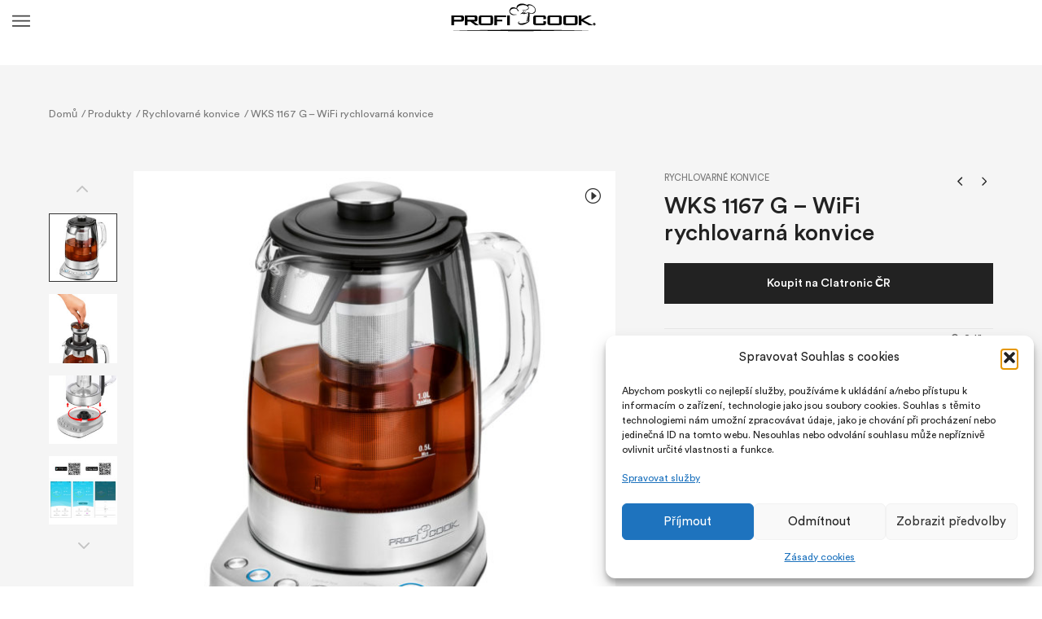

--- FILE ---
content_type: text/html; charset=UTF-8
request_url: https://proficook-cr.cz/produkty/wks-1167-g-wifi-rychlovarna-konvice/
body_size: 30739
content:
<!doctype html>
<html lang="cs">
<head>
	<meta charset="UTF-8">
	<meta name="viewport" content="width=device-width, initial-scale=1, maximum-scale=2.0">
	<link rel="profile" href="https://gmpg.org/xfn/11">
	<title>WKS 1167 G - WiFi rychlovarná konvice | ProfiCook</title>
<meta name='robots' content='max-image-preview:large' />
<meta property="og:site_name" content="ProfiCook" >
<meta property="og:type" content="article" >
<meta property="og:url" content="https://proficook-cr.cz/produkty/wks-1167-g-wifi-rychlovarna-konvice/">
<meta property="og:title" content="WKS 1167 G &#8211; WiFi rychlovarná konvice">
<meta property="og:description" content="Jedinečná rychlovarná konvice, kterou lze ovládat ze svého chytrého telefonu přes WiFi. Díky aplikaci ke stažení zdarma si můžete navíc zobrazit aktuální teplotu, zbývající čas, nastavit programy pro přípravu čaje, nastavit požadovanou teplotu..." >
<meta property="og:image" content="https://proficook-cr.cz/wp-content/uploads/2022/08/ProfiCook-WKS-1167-G-rychlovarna-konvice-wifi.jpg">
<meta property="og:image:width" content="2000">
<meta property="og:image:height" content="2000">
<meta property="article:author" content="jjyqd" >
<link rel="icon" href="https://proficook-cr.cz/wp-content/uploads/2022/08/favico-proficook.png" sizes="32x32" />
<link rel="icon" href="https://proficook-cr.cz/wp-content/uploads/2022/08/favico-proficook.png" sizes="192x192" />
<link rel="apple-touch-icon-precomposed" href="https://proficook-cr.cz/wp-content/uploads/2022/08/favico-proficook.png" />
<meta name="msapplication-TileImage" content="https://proficook-cr.cz/wp-content/uploads/2022/08/favico-proficook.png" />
<link rel="alternate" type="application/rss+xml" title="ProfiCook &raquo; RSS zdroj" href="https://proficook-cr.cz/feed/" />
<link rel="alternate" type="application/rss+xml" title="ProfiCook &raquo; RSS komentářů" href="https://proficook-cr.cz/comments/feed/" />
<link rel="alternate" type="application/rss+xml" title="ProfiCook &raquo; RSS komentářů pro WKS 1167 G &#8211; WiFi rychlovarná konvice" href="https://proficook-cr.cz/produkty/wks-1167-g-wifi-rychlovarna-konvice/feed/" />
<link rel="alternate" title="oEmbed (JSON)" type="application/json+oembed" href="https://proficook-cr.cz/wp-json/oembed/1.0/embed?url=https%3A%2F%2Fproficook-cr.cz%2Fprodukty%2Fwks-1167-g-wifi-rychlovarna-konvice%2F" />
<link rel="alternate" title="oEmbed (XML)" type="text/xml+oembed" href="https://proficook-cr.cz/wp-json/oembed/1.0/embed?url=https%3A%2F%2Fproficook-cr.cz%2Fprodukty%2Fwks-1167-g-wifi-rychlovarna-konvice%2F&#038;format=xml" />
<style id='wp-img-auto-sizes-contain-inline-css' type='text/css'>
img:is([sizes=auto i],[sizes^="auto," i]){contain-intrinsic-size:3000px 1500px}
/*# sourceURL=wp-img-auto-sizes-contain-inline-css */
</style>
<link rel='stylesheet' id='dhwc-brand-slider-css' href='https://proficook-cr.cz/wp-content/plugins/dhwc-ajax/includes/dhwc-brand/assets/css/brand-slider.css' type='text/css' media='all' />
<style id='wp-emoji-styles-inline-css' type='text/css'>

	img.wp-smiley, img.emoji {
		display: inline !important;
		border: none !important;
		box-shadow: none !important;
		height: 1em !important;
		width: 1em !important;
		margin: 0 0.07em !important;
		vertical-align: -0.1em !important;
		background: none !important;
		padding: 0 !important;
	}
/*# sourceURL=wp-emoji-styles-inline-css */
</style>
<link rel='stylesheet' id='wp-block-library-css' href='https://proficook-cr.cz/wp-includes/css/dist/block-library/style.min.css' type='text/css' media='all' />
<link rel='stylesheet' id='wc-blocks-style-css' href='https://proficook-cr.cz/wp-content/plugins/woocommerce/assets/client/blocks/wc-blocks.css' type='text/css' media='all' />
<style id='global-styles-inline-css' type='text/css'>
:root{--wp--preset--aspect-ratio--square: 1;--wp--preset--aspect-ratio--4-3: 4/3;--wp--preset--aspect-ratio--3-4: 3/4;--wp--preset--aspect-ratio--3-2: 3/2;--wp--preset--aspect-ratio--2-3: 2/3;--wp--preset--aspect-ratio--16-9: 16/9;--wp--preset--aspect-ratio--9-16: 9/16;--wp--preset--color--black: #000000;--wp--preset--color--cyan-bluish-gray: #abb8c3;--wp--preset--color--white: #ffffff;--wp--preset--color--pale-pink: #f78da7;--wp--preset--color--vivid-red: #cf2e2e;--wp--preset--color--luminous-vivid-orange: #ff6900;--wp--preset--color--luminous-vivid-amber: #fcb900;--wp--preset--color--light-green-cyan: #7bdcb5;--wp--preset--color--vivid-green-cyan: #00d084;--wp--preset--color--pale-cyan-blue: #8ed1fc;--wp--preset--color--vivid-cyan-blue: #0693e3;--wp--preset--color--vivid-purple: #9b51e0;--wp--preset--gradient--vivid-cyan-blue-to-vivid-purple: linear-gradient(135deg,rgb(6,147,227) 0%,rgb(155,81,224) 100%);--wp--preset--gradient--light-green-cyan-to-vivid-green-cyan: linear-gradient(135deg,rgb(122,220,180) 0%,rgb(0,208,130) 100%);--wp--preset--gradient--luminous-vivid-amber-to-luminous-vivid-orange: linear-gradient(135deg,rgb(252,185,0) 0%,rgb(255,105,0) 100%);--wp--preset--gradient--luminous-vivid-orange-to-vivid-red: linear-gradient(135deg,rgb(255,105,0) 0%,rgb(207,46,46) 100%);--wp--preset--gradient--very-light-gray-to-cyan-bluish-gray: linear-gradient(135deg,rgb(238,238,238) 0%,rgb(169,184,195) 100%);--wp--preset--gradient--cool-to-warm-spectrum: linear-gradient(135deg,rgb(74,234,220) 0%,rgb(151,120,209) 20%,rgb(207,42,186) 40%,rgb(238,44,130) 60%,rgb(251,105,98) 80%,rgb(254,248,76) 100%);--wp--preset--gradient--blush-light-purple: linear-gradient(135deg,rgb(255,206,236) 0%,rgb(152,150,240) 100%);--wp--preset--gradient--blush-bordeaux: linear-gradient(135deg,rgb(254,205,165) 0%,rgb(254,45,45) 50%,rgb(107,0,62) 100%);--wp--preset--gradient--luminous-dusk: linear-gradient(135deg,rgb(255,203,112) 0%,rgb(199,81,192) 50%,rgb(65,88,208) 100%);--wp--preset--gradient--pale-ocean: linear-gradient(135deg,rgb(255,245,203) 0%,rgb(182,227,212) 50%,rgb(51,167,181) 100%);--wp--preset--gradient--electric-grass: linear-gradient(135deg,rgb(202,248,128) 0%,rgb(113,206,126) 100%);--wp--preset--gradient--midnight: linear-gradient(135deg,rgb(2,3,129) 0%,rgb(40,116,252) 100%);--wp--preset--font-size--small: 13px;--wp--preset--font-size--medium: 20px;--wp--preset--font-size--large: 36px;--wp--preset--font-size--x-large: 42px;--wp--preset--spacing--20: 0.44rem;--wp--preset--spacing--30: 0.67rem;--wp--preset--spacing--40: 1rem;--wp--preset--spacing--50: 1.5rem;--wp--preset--spacing--60: 2.25rem;--wp--preset--spacing--70: 3.38rem;--wp--preset--spacing--80: 5.06rem;--wp--preset--shadow--natural: 6px 6px 9px rgba(0, 0, 0, 0.2);--wp--preset--shadow--deep: 12px 12px 50px rgba(0, 0, 0, 0.4);--wp--preset--shadow--sharp: 6px 6px 0px rgba(0, 0, 0, 0.2);--wp--preset--shadow--outlined: 6px 6px 0px -3px rgb(255, 255, 255), 6px 6px rgb(0, 0, 0);--wp--preset--shadow--crisp: 6px 6px 0px rgb(0, 0, 0);}:where(.is-layout-flex){gap: 0.5em;}:where(.is-layout-grid){gap: 0.5em;}body .is-layout-flex{display: flex;}.is-layout-flex{flex-wrap: wrap;align-items: center;}.is-layout-flex > :is(*, div){margin: 0;}body .is-layout-grid{display: grid;}.is-layout-grid > :is(*, div){margin: 0;}:where(.wp-block-columns.is-layout-flex){gap: 2em;}:where(.wp-block-columns.is-layout-grid){gap: 2em;}:where(.wp-block-post-template.is-layout-flex){gap: 1.25em;}:where(.wp-block-post-template.is-layout-grid){gap: 1.25em;}.has-black-color{color: var(--wp--preset--color--black) !important;}.has-cyan-bluish-gray-color{color: var(--wp--preset--color--cyan-bluish-gray) !important;}.has-white-color{color: var(--wp--preset--color--white) !important;}.has-pale-pink-color{color: var(--wp--preset--color--pale-pink) !important;}.has-vivid-red-color{color: var(--wp--preset--color--vivid-red) !important;}.has-luminous-vivid-orange-color{color: var(--wp--preset--color--luminous-vivid-orange) !important;}.has-luminous-vivid-amber-color{color: var(--wp--preset--color--luminous-vivid-amber) !important;}.has-light-green-cyan-color{color: var(--wp--preset--color--light-green-cyan) !important;}.has-vivid-green-cyan-color{color: var(--wp--preset--color--vivid-green-cyan) !important;}.has-pale-cyan-blue-color{color: var(--wp--preset--color--pale-cyan-blue) !important;}.has-vivid-cyan-blue-color{color: var(--wp--preset--color--vivid-cyan-blue) !important;}.has-vivid-purple-color{color: var(--wp--preset--color--vivid-purple) !important;}.has-black-background-color{background-color: var(--wp--preset--color--black) !important;}.has-cyan-bluish-gray-background-color{background-color: var(--wp--preset--color--cyan-bluish-gray) !important;}.has-white-background-color{background-color: var(--wp--preset--color--white) !important;}.has-pale-pink-background-color{background-color: var(--wp--preset--color--pale-pink) !important;}.has-vivid-red-background-color{background-color: var(--wp--preset--color--vivid-red) !important;}.has-luminous-vivid-orange-background-color{background-color: var(--wp--preset--color--luminous-vivid-orange) !important;}.has-luminous-vivid-amber-background-color{background-color: var(--wp--preset--color--luminous-vivid-amber) !important;}.has-light-green-cyan-background-color{background-color: var(--wp--preset--color--light-green-cyan) !important;}.has-vivid-green-cyan-background-color{background-color: var(--wp--preset--color--vivid-green-cyan) !important;}.has-pale-cyan-blue-background-color{background-color: var(--wp--preset--color--pale-cyan-blue) !important;}.has-vivid-cyan-blue-background-color{background-color: var(--wp--preset--color--vivid-cyan-blue) !important;}.has-vivid-purple-background-color{background-color: var(--wp--preset--color--vivid-purple) !important;}.has-black-border-color{border-color: var(--wp--preset--color--black) !important;}.has-cyan-bluish-gray-border-color{border-color: var(--wp--preset--color--cyan-bluish-gray) !important;}.has-white-border-color{border-color: var(--wp--preset--color--white) !important;}.has-pale-pink-border-color{border-color: var(--wp--preset--color--pale-pink) !important;}.has-vivid-red-border-color{border-color: var(--wp--preset--color--vivid-red) !important;}.has-luminous-vivid-orange-border-color{border-color: var(--wp--preset--color--luminous-vivid-orange) !important;}.has-luminous-vivid-amber-border-color{border-color: var(--wp--preset--color--luminous-vivid-amber) !important;}.has-light-green-cyan-border-color{border-color: var(--wp--preset--color--light-green-cyan) !important;}.has-vivid-green-cyan-border-color{border-color: var(--wp--preset--color--vivid-green-cyan) !important;}.has-pale-cyan-blue-border-color{border-color: var(--wp--preset--color--pale-cyan-blue) !important;}.has-vivid-cyan-blue-border-color{border-color: var(--wp--preset--color--vivid-cyan-blue) !important;}.has-vivid-purple-border-color{border-color: var(--wp--preset--color--vivid-purple) !important;}.has-vivid-cyan-blue-to-vivid-purple-gradient-background{background: var(--wp--preset--gradient--vivid-cyan-blue-to-vivid-purple) !important;}.has-light-green-cyan-to-vivid-green-cyan-gradient-background{background: var(--wp--preset--gradient--light-green-cyan-to-vivid-green-cyan) !important;}.has-luminous-vivid-amber-to-luminous-vivid-orange-gradient-background{background: var(--wp--preset--gradient--luminous-vivid-amber-to-luminous-vivid-orange) !important;}.has-luminous-vivid-orange-to-vivid-red-gradient-background{background: var(--wp--preset--gradient--luminous-vivid-orange-to-vivid-red) !important;}.has-very-light-gray-to-cyan-bluish-gray-gradient-background{background: var(--wp--preset--gradient--very-light-gray-to-cyan-bluish-gray) !important;}.has-cool-to-warm-spectrum-gradient-background{background: var(--wp--preset--gradient--cool-to-warm-spectrum) !important;}.has-blush-light-purple-gradient-background{background: var(--wp--preset--gradient--blush-light-purple) !important;}.has-blush-bordeaux-gradient-background{background: var(--wp--preset--gradient--blush-bordeaux) !important;}.has-luminous-dusk-gradient-background{background: var(--wp--preset--gradient--luminous-dusk) !important;}.has-pale-ocean-gradient-background{background: var(--wp--preset--gradient--pale-ocean) !important;}.has-electric-grass-gradient-background{background: var(--wp--preset--gradient--electric-grass) !important;}.has-midnight-gradient-background{background: var(--wp--preset--gradient--midnight) !important;}.has-small-font-size{font-size: var(--wp--preset--font-size--small) !important;}.has-medium-font-size{font-size: var(--wp--preset--font-size--medium) !important;}.has-large-font-size{font-size: var(--wp--preset--font-size--large) !important;}.has-x-large-font-size{font-size: var(--wp--preset--font-size--x-large) !important;}
/*# sourceURL=global-styles-inline-css */
</style>

<style id='classic-theme-styles-inline-css' type='text/css'>
/*! This file is auto-generated */
.wp-block-button__link{color:#fff;background-color:#32373c;border-radius:9999px;box-shadow:none;text-decoration:none;padding:calc(.667em + 2px) calc(1.333em + 2px);font-size:1.125em}.wp-block-file__button{background:#32373c;color:#fff;text-decoration:none}
/*# sourceURL=/wp-includes/css/classic-themes.min.css */
</style>
<style id='woocommerce-inline-inline-css' type='text/css'>
.woocommerce form .form-row .required { visibility: visible; }
/*# sourceURL=woocommerce-inline-inline-css */
</style>
<link rel='stylesheet' id='cmplz-general-css' href='https://proficook-cr.cz/wp-content/plugins/complianz-gdpr/assets/css/cookieblocker.min.css' type='text/css' media='all' />
<link rel='stylesheet' id='dhwc-ajax-css' href='https://proficook-cr.cz/wp-content/plugins/dhwc-ajax/assets/css/style.css' type='text/css' media='all' />
<link rel='stylesheet' id='font-circular-std-css' href='https://proficook-cr.cz/wp-content/themes/urami-wp/assets/fonts/circular-std/stylesheet.css' type='text/css' media='all' />
<link rel='stylesheet' id='urami-wp-css' href='https://proficook-cr.cz/wp-content/themes/urami-wp/assets/css/style.css' type='text/css' media='all' />
<link rel='stylesheet' id='urami-wp-woocommerce-css' href='https://proficook-cr.cz/wp-content/themes/urami-wp/assets/css/woocommerce.css' type='text/css' media='all' />
<link rel='stylesheet' id='urami-wp-stylesheet-css' href='https://proficook-cr.cz/wp-content/themes/urami-wp/style.css' type='text/css' media='all' />
<script type="text/template" id="tmpl-variation-template">
	<div class="woocommerce-variation-description">{{{ data.variation.variation_description }}}</div>
	<div class="woocommerce-variation-price">{{{ data.variation.price_html }}}</div>
	<div class="woocommerce-variation-availability">{{{ data.variation.availability_html }}}</div>
</script>
<script type="text/template" id="tmpl-unavailable-variation-template">
	<p role="alert">Je nám líto, tento produkt není dostupný. Zvolte prosím jinou kombinaci.</p>
</script>
<!--n2css--><!--n2js--><script type="text/javascript" src="https://proficook-cr.cz/wp-includes/js/jquery/jquery.min.js" id="jquery-core-js"></script>
<script type="text/javascript" src="https://proficook-cr.cz/wp-includes/js/jquery/jquery-migrate.min.js" id="jquery-migrate-js"></script>
<script type="text/javascript" src="https://proficook-cr.cz/wp-content/plugins/woocommerce/assets/js/jquery-blockui/jquery.blockUI.min.js" id="wc-jquery-blockui-js" data-wp-strategy="defer"></script>
<script type="text/javascript" id="wc-add-to-cart-js-extra">
/* <![CDATA[ */
var wc_add_to_cart_params = {"ajax_url":"/wp-admin/admin-ajax.php","wc_ajax_url":"/?wc-ajax=%%endpoint%%","i18n_view_cart":"Zobrazit ko\u0161\u00edk","cart_url":"https://proficook-cr.cz/?page_id=10957","is_cart":"","cart_redirect_after_add":"no"};
//# sourceURL=wc-add-to-cart-js-extra
/* ]]> */
</script>
<script type="text/javascript" src="https://proficook-cr.cz/wp-content/plugins/woocommerce/assets/js/frontend/add-to-cart.min.js" id="wc-add-to-cart-js" data-wp-strategy="defer"></script>
<script type="text/javascript" src="https://proficook-cr.cz/wp-content/plugins/woocommerce/assets/js/photoswipe/photoswipe.min.js" id="wc-photoswipe-js" defer="defer" data-wp-strategy="defer"></script>
<script type="text/javascript" src="https://proficook-cr.cz/wp-content/plugins/woocommerce/assets/js/photoswipe/photoswipe-ui-default.min.js" id="wc-photoswipe-ui-default-js" defer="defer" data-wp-strategy="defer"></script>
<script type="text/javascript" id="wc-single-product-js-extra">
/* <![CDATA[ */
var wc_single_product_params = {"i18n_required_rating_text":"Zvolte pros\u00edm hodnocen\u00ed","i18n_rating_options":["1 z 5 hv\u011bzdi\u010dek","2 ze 5 hv\u011bzdi\u010dek","3 ze 5 hv\u011bzdi\u010dek","4 ze 5 hv\u011bzdi\u010dek","5 z 5 hv\u011bzdi\u010dek"],"i18n_product_gallery_trigger_text":"Zobrazit galerii p\u0159es celou obrazovku","review_rating_required":"yes","flexslider":{"rtl":false,"animation":"slide","smoothHeight":true,"directionNav":false,"controlNav":"thumbnails","slideshow":false,"animationSpeed":500,"animationLoop":false,"allowOneSlide":false},"zoom_enabled":"","zoom_options":[],"photoswipe_enabled":"1","photoswipe_options":{"shareEl":false,"closeOnScroll":false,"history":false,"hideAnimationDuration":0,"showAnimationDuration":0},"flexslider_enabled":""};
//# sourceURL=wc-single-product-js-extra
/* ]]> */
</script>
<script type="text/javascript" src="https://proficook-cr.cz/wp-content/plugins/woocommerce/assets/js/frontend/single-product.min.js" id="wc-single-product-js" defer="defer" data-wp-strategy="defer"></script>
<script type="text/javascript" src="https://proficook-cr.cz/wp-content/plugins/woocommerce/assets/js/js-cookie/js.cookie.min.js" id="wc-js-cookie-js" defer="defer" data-wp-strategy="defer"></script>
<script type="text/javascript" id="woocommerce-js-extra">
/* <![CDATA[ */
var woocommerce_params = {"ajax_url":"/wp-admin/admin-ajax.php","wc_ajax_url":"/?wc-ajax=%%endpoint%%","i18n_password_show":"Zobrazit heslo","i18n_password_hide":"Skr\u00fdt heslo"};
//# sourceURL=woocommerce-js-extra
/* ]]> */
</script>
<script type="text/javascript" src="https://proficook-cr.cz/wp-content/plugins/woocommerce/assets/js/frontend/woocommerce.min.js" id="woocommerce-js" defer="defer" data-wp-strategy="defer"></script>
<script type="text/javascript" src="https://proficook-cr.cz/wp-content/plugins/js_composer/assets/js/vendors/woocommerce-add-to-cart.js" id="vc_woocommerce-add-to-cart-js-js"></script>
<script type="text/javascript" src="https://proficook-cr.cz/wp-includes/js/underscore.min.js" id="underscore-js"></script>
<script type="text/javascript" id="wp-util-js-extra">
/* <![CDATA[ */
var _wpUtilSettings = {"ajax":{"url":"/wp-admin/admin-ajax.php"}};
//# sourceURL=wp-util-js-extra
/* ]]> */
</script>
<script type="text/javascript" src="https://proficook-cr.cz/wp-includes/js/wp-util.min.js" id="wp-util-js"></script>
<script type="text/javascript" id="wc-add-to-cart-variation-js-extra">
/* <![CDATA[ */
var wc_add_to_cart_variation_params = {"wc_ajax_url":"/?wc-ajax=%%endpoint%%","i18n_no_matching_variations_text":"Omlouv\u00e1me se, \u017e\u00e1dn\u00e9 produkty neodpov\u00eddaj\u00ed Va\u0161emu v\u00fdb\u011bru. Zvolte pros\u00edm jinou kombinaci.","i18n_make_a_selection_text":"Vyberte mo\u017enosti produktu p\u0159ed p\u0159id\u00e1n\u00edm tohoto produktu do n\u00e1kupn\u00edho ko\u0161\u00edku.","i18n_unavailable_text":"Je n\u00e1m l\u00edto, tento produkt nen\u00ed dostupn\u00fd. Zvolte pros\u00edm jinou kombinaci.","i18n_reset_alert_text":"V\u00e1\u0161 v\u00fdb\u011br byl obnoven. Pros\u00edm vyberte n\u011bjak\u00e9 mo\u017enosti produktu, ne\u017e ho p\u0159id\u00e1te do ko\u0161\u00edku."};
//# sourceURL=wc-add-to-cart-variation-js-extra
/* ]]> */
</script>
<script type="text/javascript" src="https://proficook-cr.cz/wp-content/plugins/woocommerce/assets/js/frontend/add-to-cart-variation.min.js" id="wc-add-to-cart-variation-js" defer="defer" data-wp-strategy="defer"></script>
<link rel="https://api.w.org/" href="https://proficook-cr.cz/wp-json/" /><link rel="alternate" title="JSON" type="application/json" href="https://proficook-cr.cz/wp-json/wp/v2/product/14750" /><link rel="EditURI" type="application/rsd+xml" title="RSD" href="https://proficook-cr.cz/xmlrpc.php?rsd" />
			<style>.cmplz-hidden {
					display: none !important;
				}</style>	<noscript><style>.woocommerce-product-gallery{ opacity: 1 !important; }</style></noscript>
	<!-- SEO meta tags powered by SmartCrawl https://wpmudev.com/project/smartcrawl-wordpress-seo/ -->
<link rel="canonical" href="https://proficook-cr.cz/produkty/wks-1167-g-wifi-rychlovarna-konvice/" />
<meta name="description" content="Jedinečná rychlovarná konvice, kterou lze ovládat ze svého chytrého telefonu přes WiFi. Díky aplikaci ke stažení zdarma si můžete navíc zobrazit aktuální te ..." />
<script type="application/ld+json">{"@context":"https:\/\/schema.org","@graph":[{"@type":"Organization","@id":"https:\/\/proficook-cr.cz\/#schema-publishing-organization","url":"https:\/\/proficook-cr.cz","name":"ProfiCook"},{"@type":"WebSite","@id":"https:\/\/proficook-cr.cz\/#schema-website","url":"https:\/\/proficook-cr.cz","name":"ProfiCook","encoding":"UTF-8","potentialAction":{"@type":"SearchAction","target":"https:\/\/proficook-cr.cz\/search\/{search_term_string}\/","query-input":"required name=search_term_string"},"image":{"@type":"ImageObject","@id":"https:\/\/proficook-cr.cz\/#schema-site-logo","url":"https:\/\/proficook-cr.cz\/wp-content\/uploads\/2022\/07\/ProfiCook-logo.png","height":36,"width":227}},{"@type":"BreadcrumbList","@id":"https:\/\/proficook-cr.cz\/produkty\/wks-1167-g-wifi-rychlovarna-konvice?page&product=wks-1167-g-wifi-rychlovarna-konvice&post_type=product&name=wks-1167-g-wifi-rychlovarna-konvice\/#breadcrumb","itemListElement":[{"@type":"ListItem","position":1,"name":"Home","item":"https:\/\/proficook-cr.cz"},{"@type":"ListItem","position":2,"name":"Produkty","item":"https:\/\/proficook-cr.cz\/produkty\/"},{"@type":"ListItem","position":3,"name":"WKS 1167 G &#8211; WiFi rychlovarn\u00e1 konvice"}]},{"@type":"Person","@id":"https:\/\/proficook-cr.cz\/author\/jjyqd\/#schema-author","name":"jjyqd"}]}</script>
<meta name="twitter:card" content="summary_large_image" />
<meta name="twitter:title" content="WKS 1167 G - WiFi rychlovarná konvice | ProfiCook" />
<meta name="twitter:description" content="Jedinečná rychlovarná konvice, kterou lze ovládat ze svého chytrého telefonu přes WiFi. Díky aplikaci ke stažení zdarma si můžete navíc zobrazit aktuální te ..." />
<meta name="twitter:image" content="https://proficook-cr.cz/wp-content/uploads/2022/08/ProfiCook-WKS-1167-G-rychlovarna-konvice-wifi.jpg" />
<!-- /SEO -->
<meta name="generator" content="Powered by WPBakery Page Builder - drag and drop page builder for WordPress."/>
<meta name="generator" content="Powered by Slider Revolution 6.5.15 - responsive, Mobile-Friendly Slider Plugin for WordPress with comfortable drag and drop interface." />
<script>function setREVStartSize(e){
			//window.requestAnimationFrame(function() {
				window.RSIW = window.RSIW===undefined ? window.innerWidth : window.RSIW;
				window.RSIH = window.RSIH===undefined ? window.innerHeight : window.RSIH;
				try {
					var pw = document.getElementById(e.c).parentNode.offsetWidth,
						newh;
					pw = pw===0 || isNaN(pw) ? window.RSIW : pw;
					e.tabw = e.tabw===undefined ? 0 : parseInt(e.tabw);
					e.thumbw = e.thumbw===undefined ? 0 : parseInt(e.thumbw);
					e.tabh = e.tabh===undefined ? 0 : parseInt(e.tabh);
					e.thumbh = e.thumbh===undefined ? 0 : parseInt(e.thumbh);
					e.tabhide = e.tabhide===undefined ? 0 : parseInt(e.tabhide);
					e.thumbhide = e.thumbhide===undefined ? 0 : parseInt(e.thumbhide);
					e.mh = e.mh===undefined || e.mh=="" || e.mh==="auto" ? 0 : parseInt(e.mh,0);
					if(e.layout==="fullscreen" || e.l==="fullscreen")
						newh = Math.max(e.mh,window.RSIH);
					else{
						e.gw = Array.isArray(e.gw) ? e.gw : [e.gw];
						for (var i in e.rl) if (e.gw[i]===undefined || e.gw[i]===0) e.gw[i] = e.gw[i-1];
						e.gh = e.el===undefined || e.el==="" || (Array.isArray(e.el) && e.el.length==0)? e.gh : e.el;
						e.gh = Array.isArray(e.gh) ? e.gh : [e.gh];
						for (var i in e.rl) if (e.gh[i]===undefined || e.gh[i]===0) e.gh[i] = e.gh[i-1];
											
						var nl = new Array(e.rl.length),
							ix = 0,
							sl;
						e.tabw = e.tabhide>=pw ? 0 : e.tabw;
						e.thumbw = e.thumbhide>=pw ? 0 : e.thumbw;
						e.tabh = e.tabhide>=pw ? 0 : e.tabh;
						e.thumbh = e.thumbhide>=pw ? 0 : e.thumbh;
						for (var i in e.rl) nl[i] = e.rl[i]<window.RSIW ? 0 : e.rl[i];
						sl = nl[0];
						for (var i in nl) if (sl>nl[i] && nl[i]>0) { sl = nl[i]; ix=i;}
						var m = pw>(e.gw[ix]+e.tabw+e.thumbw) ? 1 : (pw-(e.tabw+e.thumbw)) / (e.gw[ix]);
						newh =  (e.gh[ix] * m) + (e.tabh + e.thumbh);
					}
					var el = document.getElementById(e.c);
					if (el!==null && el) el.style.height = newh+"px";
					el = document.getElementById(e.c+"_wrapper");
					if (el!==null && el) {
						el.style.height = newh+"px";
						el.style.display = "block";
					}
				} catch(e){
					console.log("Failure at Presize of Slider:" + e)
				}
			//});
		  };</script>
<noscript><style> .wpb_animate_when_almost_visible { opacity: 1; }</style></noscript><link rel='stylesheet' id='rs-plugin-settings-css' href='https://proficook-cr.cz/wp-content/plugins/revslider/public/assets/css/rs6.css' type='text/css' media='all' />
<style id='rs-plugin-settings-inline-css' type='text/css'>
#rs-demo-id {}
/*# sourceURL=rs-plugin-settings-inline-css */
</style>
</head>
<body data-rsssl=1 data-cmplz=2 class="wp-singular product-template-default single single-product postid-14750 wp-theme-urami-wp theme-urami-wp woocommerce woocommerce-page woocommerce-no-js wpb-js-composer js-comp-ver-6.8.0 vc_responsive is-style-with-background">
<a class="sr-only sr-only-focusable" href="#main">Skip to main content</a>
<div style="display:none"><svg version="1.1" xmlns="http://www.w3.org/2000/svg" xmlns:xlink="http://www.w3.org/1999/xlink"><symbol id="icon-facebook" viewBox="0 0 19 32"><path d="M17.125 0.214v4.714h-2.804q-1.536 0-2.071 0.643t-0.536 1.929v3.375h5.232l-0.696 5.286h-4.536v13.554h-5.464v-13.554h-4.554v-5.286h4.554v-3.893q0-3.321 1.857-5.152t4.946-1.83q2.625 0 4.071 0.214z"></path></symbol><symbol id="icon-twitter" viewBox="0 0 30 32"><path d="M28.929 7.286q-1.196 1.75-2.893 2.982 0.018 0.25 0.018 0.75 0 2.321-0.679 4.634t-2.063 4.437-3.295 3.759-4.607 2.607-5.768 0.973q-4.839 0-8.857-2.589 0.625 0.071 1.393 0.071 4.018 0 7.161-2.464-1.875-0.036-3.357-1.152t-2.036-2.848q0.589 0.089 1.089 0.089 0.768 0 1.518-0.196-2-0.411-3.313-1.991t-1.313-3.67v-0.071q1.214 0.679 2.607 0.732-1.179-0.786-1.875-2.054t-0.696-2.75q0-1.571 0.786-2.911 2.161 2.661 5.259 4.259t6.634 1.777q-0.143-0.679-0.143-1.321 0-2.393 1.688-4.080t4.080-1.688q2.5 0 4.214 1.821 1.946-0.375 3.661-1.393-0.661 2.054-2.536 3.179 1.661-0.179 3.321-0.893z"></path></symbol><symbol id="icon-google-plus" viewBox="0 0 41 32"><path d="M25.661 16.304q0 3.714-1.554 6.616t-4.429 4.536-6.589 1.634q-2.661 0-5.089-1.036t-4.179-2.786-2.786-4.179-1.036-5.089 1.036-5.089 2.786-4.179 4.179-2.786 5.089-1.036q5.107 0 8.768 3.429l-3.554 3.411q-2.089-2.018-5.214-2.018-2.196 0-4.063 1.107t-2.955 3.009-1.089 4.152 1.089 4.152 2.955 3.009 4.063 1.107q1.482 0 2.723-0.411t2.045-1.027 1.402-1.402 0.875-1.482 0.384-1.321h-7.429v-4.5h12.357q0.214 1.125 0.214 2.179zM41.143 14.125v3.75h-3.732v3.732h-3.75v-3.732h-3.732v-3.75h3.732v-3.732h3.75v3.732h3.732z"></path></symbol><symbol id="icon-pinterest" viewBox="0 0 23 32"><path d="M0 10.661q0-1.929 0.67-3.634t1.848-2.973 2.714-2.196 3.304-1.393 3.607-0.464q2.821 0 5.25 1.188t3.946 3.455 1.518 5.125q0 1.714-0.339 3.357t-1.071 3.161-1.786 2.67-2.589 1.839-3.375 0.688q-1.214 0-2.411-0.571t-1.714-1.571q-0.179 0.696-0.5 2.009t-0.42 1.696-0.366 1.268-0.464 1.268-0.571 1.116-0.821 1.384-1.107 1.545l-0.25 0.089-0.161-0.179q-0.268-2.804-0.268-3.357 0-1.643 0.384-3.688t1.188-5.134 0.929-3.625q-0.571-1.161-0.571-3.018 0-1.482 0.929-2.786t2.357-1.304q1.089 0 1.696 0.723t0.607 1.83q0 1.179-0.786 3.411t-0.786 3.339q0 1.125 0.804 1.866t1.946 0.741q0.982 0 1.821-0.446t1.402-1.214 1-1.696 0.679-1.973 0.357-1.982 0.116-1.777q0-3.089-1.955-4.813t-5.098-1.723q-3.571 0-5.964 2.313t-2.393 5.866q0 0.786 0.223 1.518t0.482 1.161 0.482 0.813 0.223 0.545q0 0.5-0.268 1.304t-0.661 0.804q-0.036 0-0.304-0.054-0.911-0.268-1.616-1t-1.089-1.688-0.58-1.929-0.196-1.902z"></path></symbol><symbol id="icon-linkedin" viewBox="0 0 27 32"><path d="M6.232 11.161v17.696h-5.893v-17.696h5.893zM6.607 5.696q0.018 1.304-0.902 2.179t-2.42 0.875h-0.036q-1.464 0-2.357-0.875t-0.893-2.179q0-1.321 0.92-2.188t2.402-0.866 2.375 0.866 0.911 2.188zM27.429 18.714v10.143h-5.875v-9.464q0-1.875-0.723-2.938t-2.259-1.063q-1.125 0-1.884 0.616t-1.134 1.527q-0.196 0.536-0.196 1.446v9.875h-5.875q0.036-7.125 0.036-11.554t-0.018-5.286l-0.018-0.857h5.875v2.571h-0.036q0.357-0.571 0.732-1t1.009-0.929 1.554-0.777 2.045-0.277q3.054 0 4.911 2.027t1.857 5.938z"></path></symbol><symbol id="icon-instagram" viewBox="0 0 27 32"><path d="M18.286 16q0-1.893-1.339-3.232t-3.232-1.339-3.232 1.339-1.339 3.232 1.339 3.232 3.232 1.339 3.232-1.339 1.339-3.232zM20.75 16q0 2.929-2.054 4.982t-4.982 2.054-4.982-2.054-2.054-4.982 2.054-4.982 4.982-2.054 4.982 2.054 2.054 4.982zM22.679 8.679q0 0.679-0.482 1.161t-1.161 0.482-1.161-0.482-0.482-1.161 0.482-1.161 1.161-0.482 1.161 0.482 0.482 1.161zM13.714 4.75q-0.125 0-1.366-0.009t-1.884 0-1.723 0.054-1.839 0.179-1.277 0.33q-0.893 0.357-1.571 1.036t-1.036 1.571q-0.196 0.518-0.33 1.277t-0.179 1.839-0.054 1.723 0 1.884 0.009 1.366-0.009 1.366 0 1.884 0.054 1.723 0.179 1.839 0.33 1.277q0.357 0.893 1.036 1.571t1.571 1.036q0.518 0.196 1.277 0.33t1.839 0.179 1.723 0.054 1.884 0 1.366-0.009 1.366 0.009 1.884 0 1.723-0.054 1.839-0.179 1.277-0.33q0.893-0.357 1.571-1.036t1.036-1.571q0.196-0.518 0.33-1.277t0.179-1.839 0.054-1.723 0-1.884-0.009-1.366 0.009-1.366 0-1.884-0.054-1.723-0.179-1.839-0.33-1.277q-0.357-0.893-1.036-1.571t-1.571-1.036q-0.518-0.196-1.277-0.33t-1.839-0.179-1.723-0.054-1.884 0-1.366 0.009zM27.429 16q0 4.089-0.089 5.661-0.179 3.714-2.214 5.75t-5.75 2.214q-1.571 0.089-5.661 0.089t-5.661-0.089q-3.714-0.179-5.75-2.214t-2.214-5.75q-0.089-1.571-0.089-5.661t0.089-5.661q0.179-3.714 2.214-5.75t5.75-2.214q1.571-0.089 5.661-0.089t5.661 0.089q3.714 0.179 5.75 2.214t2.214 5.75q0.089 1.571 0.089 5.661z"></path></symbol><symbol id="icon-youtube" viewBox="0 0 27 32"><path d="M17.339 22.214v3.768q0 1.196-0.696 1.196-0.411 0-0.804-0.393v-5.375q0.393-0.393 0.804-0.393 0.696 0 0.696 1.196zM23.375 22.232v0.821h-1.607v-0.821q0-1.214 0.804-1.214t0.804 1.214zM6.125 18.339h1.911v-1.679h-5.571v1.679h1.875v10.161h1.786v-10.161zM11.268 28.5h1.589v-8.821h-1.589v6.75q-0.536 0.75-1.018 0.75-0.321 0-0.375-0.375-0.018-0.054-0.018-0.625v-6.5h-1.589v6.982q0 0.875 0.143 1.304 0.214 0.661 1.036 0.661 0.857 0 1.821-1.089v0.964zM18.929 25.857v-3.518q0-1.304-0.161-1.768-0.304-1-1.268-1-0.893 0-1.661 0.964v-3.875h-1.589v11.839h1.589v-0.857q0.804 0.982 1.661 0.982 0.964 0 1.268-0.982 0.161-0.482 0.161-1.786zM24.964 25.679v-0.232h-1.625q0 0.911-0.036 1.089-0.125 0.643-0.714 0.643-0.821 0-0.821-1.232v-1.554h3.196v-1.839q0-1.411-0.482-2.071-0.696-0.911-1.893-0.911-1.214 0-1.911 0.911-0.5 0.661-0.5 2.071v3.089q0 1.411 0.518 2.071 0.696 0.911 1.929 0.911 1.286 0 1.929-0.946 0.321-0.482 0.375-0.964 0.036-0.161 0.036-1.036zM14.107 9.375v-3.75q0-1.232-0.768-1.232t-0.768 1.232v3.75q0 1.25 0.768 1.25t0.768-1.25zM26.946 22.786q0 4.179-0.464 6.25-0.25 1.054-1.036 1.768t-1.821 0.821q-3.286 0.375-9.911 0.375t-9.911-0.375q-1.036-0.107-1.83-0.821t-1.027-1.768q-0.464-2-0.464-6.25 0-4.179 0.464-6.25 0.25-1.054 1.036-1.768t1.839-0.839q3.268-0.357 9.893-0.357t9.911 0.357q1.036 0.125 1.83 0.839t1.027 1.768q0.464 2 0.464 6.25zM9.125 0h1.821l-2.161 7.125v4.839h-1.786v-4.839q-0.25-1.321-1.089-3.786-0.661-1.839-1.161-3.339h1.893l1.268 4.696zM15.732 5.946v3.125q0 1.446-0.5 2.107-0.661 0.911-1.893 0.911-1.196 0-1.875-0.911-0.5-0.679-0.5-2.107v-3.125q0-1.429 0.5-2.089 0.679-0.911 1.875-0.911 1.232 0 1.893 0.911 0.5 0.661 0.5 2.089zM21.714 3.054v8.911h-1.625v-0.982q-0.946 1.107-1.839 1.107-0.821 0-1.054-0.661-0.143-0.429-0.143-1.339v-7.036h1.625v6.554q0 0.589 0.018 0.625 0.054 0.393 0.375 0.393 0.482 0 1.018-0.768v-6.804h1.625z"></path></symbol><symbol id="icon-vimeo" viewBox="0 0 32 32"><path d="M30.518 9.25q-0.179 4.214-5.929 11.625-5.946 7.696-10.036 7.696-2.536 0-4.286-4.696-0.786-2.857-2.357-8.607-1.286-4.679-2.804-4.679-0.321 0-2.268 1.357l-1.375-1.75q0.429-0.375 1.929-1.723t2.321-2.063q2.786-2.464 4.304-2.607 1.696-0.161 2.732 0.991t1.446 3.634q0.786 5.125 1.179 6.661 0.982 4.446 2.143 4.446 0.911 0 2.75-2.875 1.804-2.875 1.946-4.393 0.232-2.482-1.946-2.482-1.018 0-2.161 0.464 2.143-7.018 8.196-6.821 4.482 0.143 4.214 5.821z"></path></symbol><symbol id="icon-github" viewBox="0 0 27 32"><path d="M13.714 2.286q3.732 0 6.884 1.839t4.991 4.991 1.839 6.884q0 4.482-2.616 8.063t-6.759 4.955q-0.482 0.089-0.714-0.125t-0.232-0.536q0-0.054 0.009-1.366t0.009-2.402q0-1.732-0.929-2.536 1.018-0.107 1.83-0.321t1.679-0.696 1.446-1.188 0.946-1.875 0.366-2.688q0-2.125-1.411-3.679 0.661-1.625-0.143-3.643-0.5-0.161-1.446 0.196t-1.643 0.786l-0.679 0.429q-1.661-0.464-3.429-0.464t-3.429 0.464q-0.286-0.196-0.759-0.482t-1.491-0.688-1.518-0.241q-0.804 2.018-0.143 3.643-1.411 1.554-1.411 3.679 0 1.518 0.366 2.679t0.938 1.875 1.438 1.196 1.679 0.696 1.83 0.321q-0.696 0.643-0.875 1.839-0.375 0.179-0.804 0.268t-1.018 0.089-1.17-0.384-0.991-1.116q-0.339-0.571-0.866-0.929t-0.884-0.429l-0.357-0.054q-0.375 0-0.518 0.080t-0.089 0.205 0.161 0.25 0.232 0.214l0.125 0.089q0.393 0.179 0.777 0.679t0.563 0.911l0.179 0.411q0.232 0.679 0.786 1.098t1.196 0.536 1.241 0.125 0.991-0.063l0.411-0.071q0 0.679 0.009 1.58t0.009 0.973q0 0.321-0.232 0.536t-0.714 0.125q-4.143-1.375-6.759-4.955t-2.616-8.063q0-3.732 1.839-6.884t4.991-4.991 6.884-1.839zM5.196 21.982q0.054-0.125-0.125-0.214-0.179-0.054-0.232 0.036-0.054 0.125 0.125 0.214 0.161 0.107 0.232-0.036zM5.75 22.589q0.125-0.089-0.036-0.286-0.179-0.161-0.286-0.054-0.125 0.089 0.036 0.286 0.179 0.179 0.286 0.054zM6.286 23.393q0.161-0.125 0-0.339-0.143-0.232-0.304-0.107-0.161 0.089 0 0.321t0.304 0.125zM7.036 24.143q0.143-0.143-0.071-0.339-0.214-0.214-0.357-0.054-0.161 0.143 0.071 0.339 0.214 0.214 0.357 0.054zM8.054 24.589q0.054-0.196-0.232-0.286-0.268-0.071-0.339 0.125t0.232 0.268q0.268 0.107 0.339-0.107zM9.179 24.679q0-0.232-0.304-0.196-0.286 0-0.286 0.196 0 0.232 0.304 0.196 0.286 0 0.286-0.196zM10.214 24.5q-0.036-0.196-0.321-0.161-0.286 0.054-0.25 0.268t0.321 0.143 0.25-0.25z"></path></symbol><symbol id="icon-behance" viewBox="0 0 37 32"><path d="M33 6.054h-9.125v2.214h9.125v-2.214zM28.5 13.661q-1.607 0-2.607 0.938t-1.107 2.545h7.286q-0.321-3.482-3.571-3.482zM28.786 24.107q1.125 0 2.179-0.571t1.357-1.554h3.946q-1.786 5.482-7.625 5.482-3.821 0-6.080-2.357t-2.259-6.196q0-3.714 2.33-6.17t6.009-2.455q2.464 0 4.295 1.214t2.732 3.196 0.902 4.429q0 0.304-0.036 0.839h-11.75q0 1.982 1.027 3.063t2.973 1.080zM4.946 23.214h5.286q3.661 0 3.661-2.982 0-3.214-3.554-3.214h-5.393v6.196zM4.946 13.625h5.018q1.393 0 2.205-0.652t0.813-2.027q0-2.571-3.393-2.571h-4.643v5.25zM0 4.536h10.607q1.554 0 2.768 0.25t2.259 0.848 1.607 1.723 0.563 2.75q0 3.232-3.071 4.696 2.036 0.571 3.071 2.054t1.036 3.643q0 1.339-0.438 2.438t-1.179 1.848-1.759 1.268-2.161 0.75-2.393 0.232h-10.911v-22.5z"></path></symbol><symbol id="icon-tumblr" viewBox="0 0 19 32"><path d="M16.857 23.732l1.429 4.232q-0.411 0.625-1.982 1.179t-3.161 0.571q-1.857 0.036-3.402-0.464t-2.545-1.321-1.696-1.893-0.991-2.143-0.295-2.107v-9.714h-3v-3.839q1.286-0.464 2.304-1.241t1.625-1.607 1.036-1.821 0.607-1.768 0.268-1.58q0.018-0.089 0.080-0.152t0.134-0.063h4.357v7.571h5.946v4.5h-5.964v9.25q0 0.536 0.116 1t0.402 0.938 0.884 0.741 1.455 0.25q1.393-0.036 2.393-0.518z"></path></symbol><symbol id="icon-soundcloud" viewBox="0 0 41 32"><path d="M14 24.5l0.286-4.304-0.286-9.339q-0.018-0.179-0.134-0.304t-0.295-0.125q-0.161 0-0.286 0.125t-0.125 0.304l-0.25 9.339 0.25 4.304q0.018 0.179 0.134 0.295t0.277 0.116q0.393 0 0.429-0.411zM19.286 23.982l0.196-3.768-0.214-10.464q0-0.286-0.232-0.429-0.143-0.089-0.286-0.089t-0.286 0.089q-0.232 0.143-0.232 0.429l-0.018 0.107-0.179 10.339q0 0.018 0.196 4.214v0.018q0 0.179 0.107 0.304 0.161 0.196 0.411 0.196 0.196 0 0.357-0.161 0.161-0.125 0.161-0.357zM0.625 17.911l0.357 2.286-0.357 2.25q-0.036 0.161-0.161 0.161t-0.161-0.161l-0.304-2.25 0.304-2.286q0.036-0.161 0.161-0.161t0.161 0.161zM2.161 16.5l0.464 3.696-0.464 3.625q-0.036 0.161-0.179 0.161-0.161 0-0.161-0.179l-0.411-3.607 0.411-3.696q0-0.161 0.161-0.161 0.143 0 0.179 0.161zM3.804 15.821l0.446 4.375-0.446 4.232q0 0.196-0.196 0.196-0.179 0-0.214-0.196l-0.375-4.232 0.375-4.375q0.036-0.214 0.214-0.214 0.196 0 0.196 0.214zM5.482 15.696l0.411 4.5-0.411 4.357q-0.036 0.232-0.25 0.232-0.232 0-0.232-0.232l-0.375-4.357 0.375-4.5q0-0.232 0.232-0.232 0.214 0 0.25 0.232zM7.161 16.018l0.375 4.179-0.375 4.393q-0.036 0.286-0.286 0.286-0.107 0-0.188-0.080t-0.080-0.205l-0.357-4.393 0.357-4.179q0-0.107 0.080-0.188t0.188-0.080q0.25 0 0.286 0.268zM8.839 13.411l0.375 6.786-0.375 4.393q0 0.125-0.089 0.223t-0.214 0.098q-0.286 0-0.321-0.321l-0.321-4.393 0.321-6.786q0.036-0.321 0.321-0.321 0.125 0 0.214 0.098t0.089 0.223zM10.518 11.875l0.339 8.357-0.339 4.357q0 0.143-0.098 0.241t-0.241 0.098q-0.321 0-0.357-0.339l-0.286-4.357 0.286-8.357q0.036-0.339 0.357-0.339 0.143 0 0.241 0.098t0.098 0.241zM12.268 11.161l0.321 9.036-0.321 4.321q-0.036 0.375-0.393 0.375-0.339 0-0.375-0.375l-0.286-4.321 0.286-9.036q0-0.161 0.116-0.277t0.259-0.116q0.161 0 0.268 0.116t0.125 0.277zM19.268 24.411v0 0zM15.732 11.089l0.268 9.107-0.268 4.268q0 0.179-0.134 0.313t-0.313 0.134-0.304-0.125-0.143-0.321l-0.25-4.268 0.25-9.107q0-0.196 0.134-0.321t0.313-0.125 0.313 0.125 0.134 0.321zM17.5 11.429l0.25 8.786-0.25 4.214q0 0.196-0.143 0.339t-0.339 0.143-0.339-0.143-0.161-0.339l-0.214-4.214 0.214-8.786q0.018-0.214 0.161-0.357t0.339-0.143 0.33 0.143 0.152 0.357zM21.286 20.214l-0.25 4.125q0 0.232-0.161 0.393t-0.393 0.161-0.393-0.161-0.179-0.393l-0.107-2.036-0.107-2.089 0.214-11.357v-0.054q0.036-0.268 0.214-0.429 0.161-0.125 0.357-0.125 0.143 0 0.268 0.089 0.25 0.143 0.286 0.464zM41.143 19.875q0 2.089-1.482 3.563t-3.571 1.473h-14.036q-0.232-0.036-0.393-0.196t-0.161-0.393v-16.054q0-0.411 0.5-0.589 1.518-0.607 3.232-0.607 3.482 0 6.036 2.348t2.857 5.777q0.946-0.393 1.964-0.393 2.089 0 3.571 1.482t1.482 3.589z"></path></symbol><symbol id="icon-dribbble" viewBox="0 0 27 32"><path d="M18.286 26.786q-0.75-4.304-2.5-8.893h-0.036l-0.036 0.018q-0.286 0.107-0.768 0.295t-1.804 0.875-2.446 1.464-2.339 2.045-1.839 2.643l-0.268-0.196q3.286 2.679 7.464 2.679 2.357 0 4.571-0.929zM14.982 15.946q-0.375-0.875-0.946-1.982-5.554 1.661-12.018 1.661-0.018 0.125-0.018 0.375 0 2.214 0.786 4.223t2.214 3.598q0.893-1.589 2.205-2.973t2.545-2.223 2.33-1.446 1.777-0.857l0.661-0.232q0.071-0.018 0.232-0.063t0.232-0.080zM13.071 12.161q-2.143-3.804-4.357-6.75-2.464 1.161-4.179 3.321t-2.286 4.857q5.393 0 10.821-1.429zM25.286 17.857q-3.75-1.071-7.304-0.518 1.554 4.268 2.286 8.375 1.982-1.339 3.304-3.384t1.714-4.473zM10.911 4.625q-0.018 0-0.036 0.018 0.018-0.018 0.036-0.018zM21.446 7.214q-3.304-2.929-7.732-2.929-1.357 0-2.768 0.339 2.339 3.036 4.393 6.821 1.232-0.464 2.321-1.080t1.723-1.098 1.17-1.018 0.67-0.723zM25.429 15.875q-0.054-4.143-2.661-7.321l-0.018 0.018q-0.161 0.214-0.339 0.438t-0.777 0.795-1.268 1.080-1.786 1.161-2.348 1.152q0.446 0.946 0.786 1.696 0.036 0.107 0.116 0.313t0.134 0.295q0.643-0.089 1.33-0.125t1.313-0.036 1.232 0.027 1.143 0.071 1.009 0.098 0.857 0.116 0.652 0.107 0.446 0.080zM27.429 16q0 3.732-1.839 6.884t-4.991 4.991-6.884 1.839-6.884-1.839-4.991-4.991-1.839-6.884 1.839-6.884 4.991-4.991 6.884-1.839 6.884 1.839 4.991 4.991 1.839 6.884z"></path></symbol><symbol id="icon-vk" viewBox="0 0 35 32"><path d="M34.232 9.286q0.411 1.143-2.679 5.25-0.429 0.571-1.161 1.518-1.393 1.786-1.607 2.339-0.304 0.732 0.25 1.446 0.304 0.375 1.446 1.464h0.018l0.071 0.071q2.518 2.339 3.411 3.946 0.054 0.089 0.116 0.223t0.125 0.473-0.009 0.607-0.446 0.491-1.054 0.223l-4.571 0.071q-0.429 0.089-1-0.089t-0.929-0.393l-0.357-0.214q-0.536-0.375-1.25-1.143t-1.223-1.384-1.089-1.036-1.009-0.277q-0.054 0.018-0.143 0.063t-0.304 0.259-0.384 0.527-0.304 0.929-0.116 1.384q0 0.268-0.063 0.491t-0.134 0.33l-0.071 0.089q-0.321 0.339-0.946 0.393h-2.054q-1.268 0.071-2.607-0.295t-2.348-0.946-1.839-1.179-1.259-1.027l-0.446-0.429q-0.179-0.179-0.491-0.536t-1.277-1.625-1.893-2.696-2.188-3.768-2.33-4.857q-0.107-0.286-0.107-0.482t0.054-0.286l0.071-0.107q0.268-0.339 1.018-0.339l4.893-0.036q0.214 0.036 0.411 0.116t0.286 0.152l0.089 0.054q0.286 0.196 0.429 0.571 0.357 0.893 0.821 1.848t0.732 1.455l0.286 0.518q0.518 1.071 1 1.857t0.866 1.223 0.741 0.688 0.607 0.25 0.482-0.089q0.036-0.018 0.089-0.089t0.214-0.393 0.241-0.839 0.17-1.446 0-2.232q-0.036-0.714-0.161-1.304t-0.25-0.821l-0.107-0.214q-0.446-0.607-1.518-0.768-0.232-0.036 0.089-0.429 0.304-0.339 0.679-0.536 0.946-0.464 4.268-0.429 1.464 0.018 2.411 0.232 0.357 0.089 0.598 0.241t0.366 0.429 0.188 0.571 0.063 0.813-0.018 0.982-0.045 1.259-0.027 1.473q0 0.196-0.018 0.75t-0.009 0.857 0.063 0.723 0.205 0.696 0.402 0.438q0.143 0.036 0.304 0.071t0.464-0.196 0.679-0.616 0.929-1.196 1.214-1.92q1.071-1.857 1.911-4.018 0.071-0.179 0.179-0.313t0.196-0.188l0.071-0.054 0.089-0.045t0.232-0.054 0.357-0.009l5.143-0.036q0.696-0.089 1.143 0.045t0.554 0.295z"></path></symbol><symbol id="icon-mail" viewBox="0 0 1024 1024"><path d="M960 128h-896c-35.328 0-64 28.672-64 64v640c0 35.328 28.672 64 64 64h896c35.328 0 64-28.672 64-64v-640c0-35.328-28.672-64-64-64zM363.52 577.728l148.608 100.992 147.712-101.696 254.912 254.976h-805.504l254.272-254.272zM64 786.752v-412.672l245.632 166.976-245.632 245.696zM713.408 540.16l246.592-169.728v416.32l-246.592-246.592zM960 192v103.552l-1.344-1.92-446.784 307.648-447.872-304.512v-104.768h896z"></path></symbol><symbol id="icon-cart" viewBox="0 0 459.529 459.529"><path fill="currentColor" d="M17,55.231h48.733l69.417,251.033c1.983,7.367,8.783,12.467,16.433,12.467h213.35c6.8,0,12.75-3.967,15.583-10.2 l77.633-178.5c2.267-5.383,1.7-11.333-1.417-16.15c-3.117-4.817-8.5-7.65-14.167-7.65H206.833c-9.35,0-17,7.65-17,17 s7.65,17,17,17H416.5l-62.9,144.5H164.333L94.917,33.698c-1.983-7.367-8.783-12.467-16.433-12.467H17c-9.35,0-17,7.65-17,17 S7.65,55.231,17,55.231z"></path><path fill="currentColor" d="M135.433,438.298c21.25,0,38.533-17.283,38.533-38.533s-17.283-38.533-38.533-38.533S96.9,378.514,96.9,399.764 S114.183,438.298,135.433,438.298z"></path><path fill="currentColor" d="M376.267,438.298c0.85,0,1.983,0,2.833,0c10.2-0.85,19.55-5.383,26.35-13.317c6.8-7.65,9.917-17.567,9.35-28.05 c-1.417-20.967-19.833-37.117-41.083-35.7c-21.25,1.417-37.117,20.117-35.7,41.083 C339.433,422.431,356.15,438.298,376.267,438.298z"></path></symbol><symbol id="icon-shopping-basket" viewBox="0 0 576 512"><path fill="currentColor" d="M564 192h-72.902L362.286 40.457c-8.583-10.099-23.729-11.327-33.83-2.743-10.099 8.584-11.327 23.731-2.742 33.83L428.102 192H147.899L250.287 71.543c8.584-10.099 7.356-25.246-2.743-33.83s-25.246-7.355-33.83 2.743L84.901 192H12c-6.627 0-12 5.373-12 12v24c0 6.627 5.373 12 12 12h18.667l27.584 198.603C61.546 462.334 81.836 480 105.794 480h364.412c23.958 0 44.248-17.666 47.544-41.397L545.333 240H564c6.627 0 12-5.373 12-12v-24c0-6.627-5.373-12-12-12zm-93.794 240H105.794L79.127 240h417.745l-26.666 192zM312 296v80c0 13.255-10.745 24-24 24s-24-10.745-24-24v-80c0-13.255 10.745-24 24-24s24 10.745 24 24zm112 0v80c0 13.255-10.745 24-24 24s-24-10.745-24-24v-80c0-13.255 10.745-24 24-24s24 10.745 24 24zm-224 0v80c0 13.255-10.745 24-24 24s-24-10.745-24-24v-80c0-13.255 10.745-24 24-24s24 10.745 24 24z"></path></symbol><symbol id="icon-search" viewBox="0 0 612 792"><path fill="currentColor" d="M231,104c125.912,0,228,102.759,228,229.5c0,53.034-18.029,101.707-48.051,140.568l191.689,192.953 c5.566,5.604,8.361,12.928,8.361,20.291c0,7.344-2.795,14.688-8.361,20.291C597.091,713.208,589.798,716,582.5,716 s-14.593-2.792-20.139-8.396L370.649,514.632C332.043,544.851,283.687,563,231,563C105.088,563,3,460.241,3,333.5 S105.088,104,231,104z M231,505.625c94.295,0,171-77.208,171-172.125s-76.705-172.125-171-172.125 c-94.295,0-171,77.208-171,172.125S136.705,505.625,231,505.625z"></path></symbol><symbol id="icon-close" viewBox="0 0 384 512"><path fill="currentColor" d="M217.5 256l137.2-137.2c4.7-4.7 4.7-12.3 0-17l-8.5-8.5c-4.7-4.7-12.3-4.7-17 0L192 230.5 54.8 93.4c-4.7-4.7-12.3-4.7-17 0l-8.5 8.5c-4.7 4.7-4.7 12.3 0 17L166.5 256 29.4 393.2c-4.7 4.7-4.7 12.3 0 17l8.5 8.5c4.7 4.7 12.3 4.7 17 0L192 281.5l137.2 137.2c4.7 4.7 12.3 4.7 17 0l8.5-8.5c4.7-4.7 4.7-12.3 0-17L217.5 256z"></path></symbol><symbol id="icon-angle-left" viewBox="0 0 256 512"><path fill="currentColor" d="M238.475 475.535l7.071-7.07c4.686-4.686 4.686-12.284 0-16.971L50.053 256 245.546 60.506c4.686-4.686 4.686-12.284 0-16.971l-7.071-7.07c-4.686-4.686-12.284-4.686-16.97 0L10.454 247.515c-4.686 4.686-4.686 12.284 0 16.971l211.051 211.05c4.686 4.686 12.284 4.686 16.97-.001z" class=""></path></symbol><symbol id="icon-angle-left2" viewBox="0 0 32 32"><path stroke="currentColor" stroke-width="0.3" stroke-miterlimit="10" d="M12.3,17.71l6.486,6.485c0.39,0.391,1.024,0.391,1.414,0 c0.39-0.389,0.39-1.023,0-1.413L14.418,17l5.782-5.782c0.39-0.39,0.39-1.024,0-1.414c-0.39-0.39-1.024-0.39-1.414,0L12.3,16.29 c-0.196,0.196-0.292,0.452-0.292,0.71S12.104,17.514,12.3,17.71z" /></symbol><symbol id="icon-angle-right" viewBox="0 0 256 512"><path fill="currentColor" d="M17.525 36.465l-7.071 7.07c-4.686 4.686-4.686 12.284 0 16.971L205.947 256 10.454 451.494c-4.686 4.686-4.686 12.284 0 16.971l7.071 7.07c4.686 4.686 12.284 4.686 16.97 0l211.051-211.05c4.686-4.686 4.686-12.284 0-16.971L34.495 36.465c-4.686-4.687-12.284-4.687-16.97 0z" class=""></path></symbol><symbol id="icon-angle-right2" viewBox="0 0 32 32"><path fill="currentColor" d="M 13.8,24.196c 0.39,0.39, 1.024,0.39, 1.414,0l 6.486-6.486c 0.196-0.196, 0.294-0.454, 0.292-0.71 c0-0.258-0.096-0.514-0.292-0.71L 15.214,9.804c-0.39-0.39-1.024-0.39-1.414,0c-0.39,0.39-0.39,1.024,0,1.414L 19.582,17 L 13.8,22.782C 13.41,23.172, 13.41,23.806, 13.8,24.196z"></path></symbol><symbol id="icon-angle-up" viewBox="0 0 32 32"><path stroke="currentColor" stroke-width="0.75" stroke-miterlimit="10" d="M 22.782,13.8L 17,19.582L 11.218,13.8c-0.39-0.39-1.024-0.39-1.414,0c-0.39,0.39-0.39,1.024,0,1.414 l 6.486,6.486c 0.196,0.196, 0.454,0.294, 0.71,0.292c 0.258,0, 0.514-0.096, 0.71-0.292l 6.486-6.486c 0.39-0.39, 0.39-1.024,0-1.414 C 23.806,13.41, 23.172,13.41, 22.782,13.8z"></path></symbol><symbol id="icon-heart" viewBox="0 0 32 32"><path fill="currentColor" d="M 31.984,13.834C 31.9,8.926, 27.918,4.552, 23,4.552c-2.844,0-5.35,1.488-7,3.672 C 14.35,6.040, 11.844,4.552, 9,4.552c-4.918,0-8.9,4.374-8.984,9.282L0,13.834 c0,0.030, 0.006,0.058, 0.006,0.088 C 0.006,13.944,0,13.966,0,13.99c0,0.138, 0.034,0.242, 0.040,0.374C 0.48,26.872, 15.874,32, 15.874,32s 15.62-5.122, 16.082-17.616 C 31.964,14.244, 32,14.134, 32,13.99c0-0.024-0.006-0.046-0.006-0.068C 31.994,13.89, 32,13.864, 32,13.834L 31.984,13.834 z"></path></symbol><symbol id="icon-heart-alt" viewBox="0 0 32 32"><path fill="currentColor" d="M31.984,13.834C31.9,8.926,27.918,4.552,23,4.552c-2.844,0-5.35,1.488-7,3.672c-1.65-2.184-4.156-3.672-7-3.672 c-4.918,0-8.9,4.374-8.984,9.282H0c0,0.03,0.006,0.058,0.006,0.088C0.006,13.944,0,13.966,0,13.99c0,0.138,0.034,0.242,0.04,0.374 C0.48,26.872,15.874,32,15.874,32s15.62-5.122,16.082-17.616C31.964,14.244,32,14.134,32,13.99c0-0.024-0.006-0.046-0.006-0.068 c0-0.032,0.006-0.058,0.006-0.088H31.984z M28.84,14.688C28.514,23.52,18.431,28.009,15.888,29 c-2.52-0.993-12.42-5.463-12.731-14.346c-0.004-0.092-0.013-0.177-0.026-0.269c0.002-0.034,0.003-0.068,0.005-0.104 c0.063-3.648,3.005-6.73,6.424-6.73c1.888,0,3.7,0.964,4.971,2.648c0.348,0.46,0.891,0.73,1.468,0.73 c0.578,0,1.121-0.271,1.468-0.73c1.272-1.684,3.084-2.648,4.971-2.648c3.421,0,6.362,3.082,6.425,6.73 c0,0.035,0.002,0.07,0.006,0.104C28.857,14.477,28.845,14.572,28.84,14.688z"></path></symbol><symbol id="icon-eye" viewBox="147.5 312.5 327 175"><path fill="none" stroke-width="27" stroke="currentColor" d="M155.774,400.681c0,0,137.254-173.699,310.948,0"></path><circle fill="none" stroke-width="27" stroke="currentColor" cx="311.246" cy="428.316" r="48.894"></circle></symbol><symbol id="icon-loader" viewBox="25 25 50 50"><circle class="path" cx="50" cy="50" r="20" stroke-dasharray="89, 200" stroke="#333" stroke-dashoffset="-35" fill="none" stroke-width="4" stroke-miterlimit="10" /></symbol><symbol id="icon-cloud-upload" viewBox="0 0 32 32"><path fill="currentColor" stroke="currentColor" stroke-width="0.75" stroke-miterlimit="10" d="M26.052,14.998c-0.086,0-0.17,0-0.252,0.002c0.132-0.658,0.2-1.33,0.2-2 c0-5.514-4.486-10-10-10C10.49,3,6,7.442,5.994,12.898C5.994,12.9,6.01,13.1,6.01,13.1l0,0C2.584,13.59,0,16.557,0,20 c0,3.492,2.516,6.496,6,7h5c0.552,0,1-0.448,1-1s-0.448-1-1-1l-4.854,0.01C3.822,24.668,2,22.466,2,20 c0-2.456,1.844-4.57,4.292-4.92l0.86-0.124c0.492-0.07,0.858-0.492,0.858-0.99l-0.016-1.064C8,8.544,11.59,5,16,5 c4.412,0,8,3.588,8,8c0,0.542-0.055,1.088-0.164,1.618l-0.264,1.272c-0.066,0.317,0.027,0.646,0.248,0.883 c0.22,0.236,0.535,0.358,0.863,0.309c0.022-0.002,0.648-0.084,1.368-0.084C28.23,16.998,30,18.792,30,21c0,2.206-1.794,4-4,4h-7 c-2.8,0-2.99-1.678-3-2v-6.636l2.366,2.364c0.39,0.39,1.024,0.39,1.413,0c0.391-0.391,0.391-1.024,0-1.414l-4.023-4.022 C15.56,13.096,15.302,13,15.044,13c-0.016,0-0.028-0.008-0.044-0.008c-0.288,0-0.542,0.124-0.724,0.318l-4.028,4.024 c-0.39,0.391-0.39,1.023,0,1.414s1.024,0.391,1.414,0L14,16.412V23c0,1.382,1.044,4,5,4h7c3.309,0,6-2.691,6-6 S29.332,14.998,26.052,14.998z"></path></symbol><symbol id="icon-minus" viewBox="0 0 448 512"><path fill="currentColor" d="M368 224H16c-8.84 0-16 7.16-16 16v32c0 8.84 7.16 16 16 16h352c8.84 0 16-7.16 16-16v-32c0-8.84-7.16-16-16-16z"></path></symbol><symbol id="icon-plus" viewBox="0 0 448 512"><path fill="currentColor" d="M368 224H224V80c0-8.84-7.16-16-16-16h-32c-8.84 0-16 7.16-16 16v144H16c-8.84 0-16 7.16-16 16v32c0 8.84 7.16 16 16 16h144v144c0 8.84 7.16 16 16 16h32c8.84 0 16-7.16 16-16V288h144c8.84 0 16-7.16 16-16v-32c0-8.84-7.16-16-16-16z"></path></symbol><symbol id="icon-arrow-left" viewBox="0 0 32 32"><path d="M 4,15.004C 4,15.132, 4.028,15.26, 4.078,15.382c 0.048,0.118, 0.12,0.224, 0.208,0.314 C 4.288,15.7, 4.29,15.704, 4.292,15.708l 6,6c 0.39,0.39, 1.024,0.39, 1.414,0c 0.39-0.39, 0.39-1.024,0-1.414L 7.414,16L 27,16 C 27.552,16, 28,15.552, 28,15C 28,14.448, 27.552,14, 27,14L 7.414,14 l 4.292-4.292c 0.39-0.39, 0.39-1.024,0-1.414 c-0.39-0.39-1.024-0.39-1.414,0l-6,6C 4.29,14.296, 4.288,14.302, 4.286,14.304C 4.198,14.394, 4.126,14.5, 4.078,14.618 C 4.026,14.74, 4,14.87, 4,15l0,0C 4,15.002, 4,15.002, 4,15.004z"></path></symbol><symbol id="icon-long-arrow-left" viewBox="0 0 804 158"><polygon id="Path" points="111.865 90.17 803.557 90.17 803.557 67.83 111.865 67.83 111.865 0.807 0.443 78.433 111.865 157.193"></polygon></symbol><symbol id="icon-caret-down" viewBox="0 0 32 32"><path d="M 16.682,19.674c 0.010-0.012, 0.014-0.028, 0.024-0.040l 6.982-7.714c 0.39-0.434, 0.39-1.138,0-1.572 c-0.004-0.004-0.008-0.006-0.012-0.008C 23.496,10.13, 23.244,10, 22.964,10L 8.998,10 c-0.286,0-0.54,0.138-0.722,0.352L 8.272,10.348 c-0.39,0.434-0.39,1.138,0,1.572l 6.998,7.754C 15.66,20.108, 16.292,20.108, 16.682,19.674z"></path></symbol><symbol id="icon-check" viewBox="0 0 512 512"><path fill="currentColor" d="M435.848 83.466L172.804 346.51l-96.652-96.652c-4.686-4.686-12.284-4.686-16.971 0l-28.284 28.284c-4.686 4.686-4.686 12.284 0 16.971l133.421 133.421c4.686 4.686 12.284 4.686 16.971 0l299.813-299.813c4.686-4.686 4.686-12.284 0-16.971l-28.284-28.284c-4.686-4.686-12.284-4.686-16.97 0z"></path></symbol></svg></div><div class="site__off-canvas">
    <div class="off-canvas__overlay"></div>
    <div class="off-canvas__content">
	    <button class="off-canvas__close" type="button">
			<svg class="icon-svg icon-close " aria-hidden="true" role="img"> <use href="#icon-close" xlink:href="#icon-close"></use> </svg>		</button>
        <div class="off-canvas__header">
				<div class="search-box search-box--inline">
					    <div class="search-box__content">
	        <div class="search-box__form clearfix">
	        	<form role="search" method="get" action="https://proficook-cr.cz/">
	            	<input id="s_696e4c64632a0" name="s" value="" class="search-box__field" placeholder="Hledat..." maxlength="150" type="search">
				    				    <button class="search-box__button" type="submit">
				    	<i class="search-box__button--icon">
				    		<svg class="icon-svg icon-search " aria-hidden="true" role="img"> <use href="#icon-search" xlink:href="#icon-search"></use> </svg>				    		<span class="search-box__button--label sr-only">Search</span>
				    	</i>
				    </button>
				    				    	            </form>
	        </div>
	    </div>
	</div>
	        </div>
        <div class="off-canvas__body">
	        <div class="off-canvas__menu">
	        	<ul id="mobile-menu" class="menu is-click-type"><li id="menu-item-13193" class="menu__item is-menu-home"><a title="Úvodní stránka" href="https://proficook-cr.cz/"><span class="menu__text">Úvodní stránka</span></a></li>
<li id="menu-item-13626" class="menu__item"><a title="Produkty" href="https://proficook-cr.cz/produkty/"><span class="menu__text">Produkty</span></a></li>
<li id="menu-item-13209" class="menu__item"><a title="O ProfiCook" href="https://proficook-cr.cz/o-znacce/"><span class="menu__text">O ProfiCook</span></a></li>
<li id="menu-item-15042" class="menu__item"><a title="Kde nakoupit ProfiCook" href="https://proficook-cr.cz/kde-nakoupit-proficook/"><span class="menu__text">Kde nakoupit ProfiCook</span></a></li>
<li id="menu-item-13190" class="menu__item"><a title="FAQ" href="https://proficook-cr.cz/faq/"><span class="menu__text">FAQ</span></a></li>
<li id="menu-item-13684" class="menu__item"><a title="Spolupracujte s námi" href="https://proficook-cr.cz/spoluprace/"><span class="menu__text">Spolupracujte s námi</span></a></li>
<li id="menu-item-13208" class="menu__item"><a title="Kontakt" href="https://proficook-cr.cz/kontakt/"><span class="menu__text">Kontakt</span></a></li>
</ul>	        </div>
	        	        
	                </div>
    </div>
</div><div class="site-layout is-padding-header ">
	<header id="masthead" data-color-scheme="light" class="site-header is-style-1 is-navigation-superfish " role="banner">
				<div class="header-mobile">
	<a class="header-mobile__link" href="https://proficook-cr.cz/">
				<img class="header-mobile__logo" alt="ProfiCook" src="https://proficook-cr.cz/wp-content/uploads/2022/07/ProfiCook-logo.png">
			</a> 
		<button class="site-navigation__toggle" type="button" aria-expanded="false" aria-controls="mobile-menu">
		<span class="sr-only">Toggle navigation</span>
		<svg fill="currentColor" preserveAspectRatio="xMidYMid meet" height="18" width="18" viewBox="0 0 18 18" class="navigation__toggle-button">
		    <g class="navigation__toggle-button__line line--top"><rect x="0" y="3" rx="0.5" ry="0.5" width="18" height="1.5"></rect></g>
		    <g class="navigation__toggle-button__line line--middle"><rect x="0" y="8" rx="0.5" ry="0.5" width="18" height="1.5"></rect></g>
		    <g class="navigation__toggle-button__line line--bottom"><rect x="0" y="13" rx="0.5" ry="0.5" width="18" height="1.5"></rect></g>
		</svg>
	</button>
	
</div><div class="header__navigation">
		<div class="header__container container">
		<div class="site-brand"><a rel="home" class="site-brand__link" href="https://proficook-cr.cz/">
			<img src="https://proficook-cr.cz/wp-content/uploads/2022/07/ProfiCook-logo.png" class="site-brand__logo logo--primary"  alt="ProfiCook">	
		<img src="https://proficook-cr.cz/wp-content/uploads/2022/07/ProfiCook-logo.png" class="site-brand__logo logo--transparent"  alt="ProfiCook">
		<span class="sr-only">ProfiCook</span>
		</a>
</div>		<nav class="site-navigation  site-navigation--sticky" role="navigation" aria-label="Primary Menu">
		    <ul id="primary-menu" class="menu primary-menu is-hover-type"><li class="menu__item  align-left is-menu-home"><a title="Úvodní stránka" href="https://proficook-cr.cz/"><span class="menu__text">Úvodní stránka</span></a></li>
<li class="menu__item  align-left"><a title="Produkty" href="https://proficook-cr.cz/produkty/"><span class="menu__text">Produkty</span></a></li>
<li class="menu__item  align-left"><a title="O ProfiCook" href="https://proficook-cr.cz/o-znacce/"><span class="menu__text">O ProfiCook</span></a></li>
<li class="menu__item  align-left"><a title="Kde nakoupit ProfiCook" href="https://proficook-cr.cz/kde-nakoupit-proficook/"><span class="menu__text">Kde nakoupit ProfiCook</span></a></li>
<li class="menu__item  align-left"><a title="FAQ" href="https://proficook-cr.cz/faq/"><span class="menu__text">FAQ</span></a></li>
<li class="menu__item  align-left"><a title="Spolupracujte s námi" href="https://proficook-cr.cz/spoluprace/"><span class="menu__text">Spolupracujte s námi</span></a></li>
<li class="menu__item  align-left"><a title="Kontakt" href="https://proficook-cr.cz/kontakt/"><span class="menu__text">Kontakt</span></a></li>
</ul>		</nav>
		<div class="navigation__right">
						<div class="navigation__search">
				<a href="#" class="search-box__control search-box__button--target">
					<span class="search-box__control--icon">
						<svg class="icon-svg icon-search " aria-hidden="true" role="img"> <use href="#icon-search" xlink:href="#icon-search"></use> </svg>					</span>
				</a>
			</div>
			                    </div>
	</div>
		<div class="header-search">
		<div class="header-search__wrapper">
			<form role="search" method="get" action="https://proficook-cr.cz/">
            	<label for="s">Začněte psát</label>
            	<div class="header-search__field">
            		<input id="s_696e4c64659a9" name="s" class="search-box__field js-search-field" value="" placeholder="Hledat..." autocomplete="off" type="search">			    
            		<a class="js-search__clear" href="#"></a>
            	</div>
            				    <input type="hidden" name="post_type" value="product" />
			                </form>
            <div class="js-search-results js-hidden"></div>
		</div>
	</div>
	</div>			</header>
		<div class="site-heading site-heading--breadcrumb" style="">
		<div class="container heading__wrapper">
			<ul class="breadcrumb"><li><a href="https://proficook-cr.cz">Domů</a></li><li><a href="https://proficook-cr.cz/produkty/">Produkty</a></li><li><a href="https://proficook-cr.cz/kategorie/rychlovarne-konvice/">Rychlovarné konvice</a></li><li>WKS 1167 G &#8211; WiFi rychlovarná konvice</li></ul>		</div>
	</div>
	<div id="content" class="site-content is-padding-content is-full-width ">
	    <main id="main" class="content-main" role="main">
   		<div class="content-single content-single--product">
            
				<div class="woocommerce-notices-wrapper"></div><div id="product-14750" class="product type-product post-14750 status-publish first instock product_cat-rychlovarne-konvice has-post-thumbnail shipping-taxable product-type-external">

	<div class="container"><div class="product__info"><div class="product_gallery__wapper product_gallery--vertical"><a class="product-video__link" aria-label="Watch Video" data-video_content="&lt;iframe title=&quot;ProfiCook - WKS 1167 G - WiFi rychlovarná konvice&quot; width=&quot;1140&quot; height=&quot;641&quot; src=&quot;https://www.youtube.com/embed/MhT_FQsWYU4?feature=oembed&quot; frameborder=&quot;0&quot; allow=&quot;accelerometer; autoplay; clipboard-write; encrypted-media; gyroscope; picture-in-picture&quot; allowfullscreen&gt;&lt;/iframe&gt;" href="#" ><i class="product-video__link__icon"></i></a>		<div class="product-slick">
			<div class="product-slick__slider">
				<div class="woocommerce-product-gallery woocommerce-product-gallery--with-images woocommerce-product-gallery--columns-5 images" data-columns="5" style="opacity: 0; transition: opacity .25s ease-in-out;">
	<div class="woocommerce-product-gallery__wrapper">
		<div data-thumb="https://proficook-cr.cz/wp-content/uploads/2022/08/ProfiCook-WKS-1167-G-rychlovarna-konvice-wifi-150x150.jpg" data-thumb-alt="ProfiCook-WKS-1167-G-rychlovarna-konvice-wifi" data-thumb-srcset="https://proficook-cr.cz/wp-content/uploads/2022/08/ProfiCook-WKS-1167-G-rychlovarna-konvice-wifi-150x150.jpg 150w, https://proficook-cr.cz/wp-content/uploads/2022/08/ProfiCook-WKS-1167-G-rychlovarna-konvice-wifi-300x300.jpg 300w, https://proficook-cr.cz/wp-content/uploads/2022/08/ProfiCook-WKS-1167-G-rychlovarna-konvice-wifi-1024x1024.jpg 1024w, https://proficook-cr.cz/wp-content/uploads/2022/08/ProfiCook-WKS-1167-G-rychlovarna-konvice-wifi-768x768.jpg 768w, https://proficook-cr.cz/wp-content/uploads/2022/08/ProfiCook-WKS-1167-G-rychlovarna-konvice-wifi-1536x1536.jpg 1536w, https://proficook-cr.cz/wp-content/uploads/2022/08/ProfiCook-WKS-1167-G-rychlovarna-konvice-wifi-655x655.jpg 655w, https://proficook-cr.cz/wp-content/uploads/2022/08/ProfiCook-WKS-1167-G-rychlovarna-konvice-wifi-370x370.jpg 370w, https://proficook-cr.cz/wp-content/uploads/2022/08/ProfiCook-WKS-1167-G-rychlovarna-konvice-wifi-600x600.jpg 600w, https://proficook-cr.cz/wp-content/uploads/2022/08/ProfiCook-WKS-1167-G-rychlovarna-konvice-wifi.jpg 2000w"  data-thumb-sizes="(max-width: 150px) 100vw, 150px" class="woocommerce-product-gallery__image"><a href="https://proficook-cr.cz/wp-content/uploads/2022/08/ProfiCook-WKS-1167-G-rychlovarna-konvice-wifi.jpg"><img width="600" height="600" src="https://proficook-cr.cz/wp-content/themes/urami-wp/assets/images/transparent.gif" class="wp-post-image" alt="ProfiCook-WKS-1167-G-rychlovarna-konvice-wifi" data-caption="" data-src="https://proficook-cr.cz/wp-content/uploads/2022/08/ProfiCook-WKS-1167-G-rychlovarna-konvice-wifi.jpg" data-large_image="https://proficook-cr.cz/wp-content/uploads/2022/08/ProfiCook-WKS-1167-G-rychlovarna-konvice-wifi.jpg" data-large_image_width="2000" data-large_image_height="2000" decoding="async" fetchpriority="high" data-lazy="https://proficook-cr.cz/wp-content/uploads/2022/08/ProfiCook-WKS-1167-G-rychlovarna-konvice-wifi-600x600.jpg" data-srcset="https://proficook-cr.cz/wp-content/uploads/2022/08/ProfiCook-WKS-1167-G-rychlovarna-konvice-wifi-600x600.jpg 600w, https://proficook-cr.cz/wp-content/uploads/2022/08/ProfiCook-WKS-1167-G-rychlovarna-konvice-wifi-300x300.jpg 300w, https://proficook-cr.cz/wp-content/uploads/2022/08/ProfiCook-WKS-1167-G-rychlovarna-konvice-wifi-1024x1024.jpg 1024w, https://proficook-cr.cz/wp-content/uploads/2022/08/ProfiCook-WKS-1167-G-rychlovarna-konvice-wifi-150x150.jpg 150w, https://proficook-cr.cz/wp-content/uploads/2022/08/ProfiCook-WKS-1167-G-rychlovarna-konvice-wifi-768x768.jpg 768w, https://proficook-cr.cz/wp-content/uploads/2022/08/ProfiCook-WKS-1167-G-rychlovarna-konvice-wifi-1536x1536.jpg 1536w, https://proficook-cr.cz/wp-content/uploads/2022/08/ProfiCook-WKS-1167-G-rychlovarna-konvice-wifi-655x655.jpg 655w, https://proficook-cr.cz/wp-content/uploads/2022/08/ProfiCook-WKS-1167-G-rychlovarna-konvice-wifi-370x370.jpg 370w, https://proficook-cr.cz/wp-content/uploads/2022/08/ProfiCook-WKS-1167-G-rychlovarna-konvice-wifi.jpg 2000w" data-sizes="(max-width: 600px) 100vw, 600px" /></a></div><div data-thumb="https://proficook-cr.cz/wp-content/uploads/2022/08/ProfiCook-WKS-1167-G-rychlovarna-konvice-wifi-cajovar-150x150.jpg" data-thumb-alt="ProfiCook-WKS-1167-G-rychlovarna-konvice-wifi-cajovar" data-thumb-srcset="https://proficook-cr.cz/wp-content/uploads/2022/08/ProfiCook-WKS-1167-G-rychlovarna-konvice-wifi-cajovar-150x150.jpg 150w, https://proficook-cr.cz/wp-content/uploads/2022/08/ProfiCook-WKS-1167-G-rychlovarna-konvice-wifi-cajovar-300x300.jpg 300w, https://proficook-cr.cz/wp-content/uploads/2022/08/ProfiCook-WKS-1167-G-rychlovarna-konvice-wifi-cajovar-1024x1024.jpg 1024w, https://proficook-cr.cz/wp-content/uploads/2022/08/ProfiCook-WKS-1167-G-rychlovarna-konvice-wifi-cajovar-768x768.jpg 768w, https://proficook-cr.cz/wp-content/uploads/2022/08/ProfiCook-WKS-1167-G-rychlovarna-konvice-wifi-cajovar-1536x1536.jpg 1536w, https://proficook-cr.cz/wp-content/uploads/2022/08/ProfiCook-WKS-1167-G-rychlovarna-konvice-wifi-cajovar-655x655.jpg 655w, https://proficook-cr.cz/wp-content/uploads/2022/08/ProfiCook-WKS-1167-G-rychlovarna-konvice-wifi-cajovar-370x370.jpg 370w, https://proficook-cr.cz/wp-content/uploads/2022/08/ProfiCook-WKS-1167-G-rychlovarna-konvice-wifi-cajovar-600x600.jpg 600w, https://proficook-cr.cz/wp-content/uploads/2022/08/ProfiCook-WKS-1167-G-rychlovarna-konvice-wifi-cajovar.jpg 2001w"  data-thumb-sizes="(max-width: 150px) 100vw, 150px" class="woocommerce-product-gallery__image"><a href="https://proficook-cr.cz/wp-content/uploads/2022/08/ProfiCook-WKS-1167-G-rychlovarna-konvice-wifi-cajovar.jpg"><img width="600" height="600" src="https://proficook-cr.cz/wp-content/themes/urami-wp/assets/images/transparent.gif" class="" alt="ProfiCook-WKS-1167-G-rychlovarna-konvice-wifi-cajovar" data-caption="" data-src="https://proficook-cr.cz/wp-content/uploads/2022/08/ProfiCook-WKS-1167-G-rychlovarna-konvice-wifi-cajovar.jpg" data-large_image="https://proficook-cr.cz/wp-content/uploads/2022/08/ProfiCook-WKS-1167-G-rychlovarna-konvice-wifi-cajovar.jpg" data-large_image_width="2001" data-large_image_height="2001" decoding="async" data-lazy="https://proficook-cr.cz/wp-content/uploads/2022/08/ProfiCook-WKS-1167-G-rychlovarna-konvice-wifi-cajovar-600x600.jpg" data-srcset="https://proficook-cr.cz/wp-content/uploads/2022/08/ProfiCook-WKS-1167-G-rychlovarna-konvice-wifi-cajovar-600x600.jpg 600w, https://proficook-cr.cz/wp-content/uploads/2022/08/ProfiCook-WKS-1167-G-rychlovarna-konvice-wifi-cajovar-300x300.jpg 300w, https://proficook-cr.cz/wp-content/uploads/2022/08/ProfiCook-WKS-1167-G-rychlovarna-konvice-wifi-cajovar-1024x1024.jpg 1024w, https://proficook-cr.cz/wp-content/uploads/2022/08/ProfiCook-WKS-1167-G-rychlovarna-konvice-wifi-cajovar-150x150.jpg 150w, https://proficook-cr.cz/wp-content/uploads/2022/08/ProfiCook-WKS-1167-G-rychlovarna-konvice-wifi-cajovar-768x768.jpg 768w, https://proficook-cr.cz/wp-content/uploads/2022/08/ProfiCook-WKS-1167-G-rychlovarna-konvice-wifi-cajovar-1536x1536.jpg 1536w, https://proficook-cr.cz/wp-content/uploads/2022/08/ProfiCook-WKS-1167-G-rychlovarna-konvice-wifi-cajovar-655x655.jpg 655w, https://proficook-cr.cz/wp-content/uploads/2022/08/ProfiCook-WKS-1167-G-rychlovarna-konvice-wifi-cajovar-370x370.jpg 370w, https://proficook-cr.cz/wp-content/uploads/2022/08/ProfiCook-WKS-1167-G-rychlovarna-konvice-wifi-cajovar.jpg 2001w" data-sizes="(max-width: 600px) 100vw, 600px" /></a></div><div data-thumb="https://proficook-cr.cz/wp-content/uploads/2022/08/ProfiCook-WKS-1167-G-rychlovarna-konvice-wifi-zakladna-150x150.jpg" data-thumb-alt="ProfiCook-WKS-1167-G-rychlovarna-konvice-wifi-zakladna" data-thumb-srcset="https://proficook-cr.cz/wp-content/uploads/2022/08/ProfiCook-WKS-1167-G-rychlovarna-konvice-wifi-zakladna-150x150.jpg 150w, https://proficook-cr.cz/wp-content/uploads/2022/08/ProfiCook-WKS-1167-G-rychlovarna-konvice-wifi-zakladna-300x300.jpg 300w, https://proficook-cr.cz/wp-content/uploads/2022/08/ProfiCook-WKS-1167-G-rychlovarna-konvice-wifi-zakladna-1024x1024.jpg 1024w, https://proficook-cr.cz/wp-content/uploads/2022/08/ProfiCook-WKS-1167-G-rychlovarna-konvice-wifi-zakladna-768x768.jpg 768w, https://proficook-cr.cz/wp-content/uploads/2022/08/ProfiCook-WKS-1167-G-rychlovarna-konvice-wifi-zakladna-1536x1536.jpg 1536w, https://proficook-cr.cz/wp-content/uploads/2022/08/ProfiCook-WKS-1167-G-rychlovarna-konvice-wifi-zakladna-655x655.jpg 655w, https://proficook-cr.cz/wp-content/uploads/2022/08/ProfiCook-WKS-1167-G-rychlovarna-konvice-wifi-zakladna-370x370.jpg 370w, https://proficook-cr.cz/wp-content/uploads/2022/08/ProfiCook-WKS-1167-G-rychlovarna-konvice-wifi-zakladna-600x600.jpg 600w, https://proficook-cr.cz/wp-content/uploads/2022/08/ProfiCook-WKS-1167-G-rychlovarna-konvice-wifi-zakladna.jpg 2000w"  data-thumb-sizes="(max-width: 150px) 100vw, 150px" class="woocommerce-product-gallery__image"><a href="https://proficook-cr.cz/wp-content/uploads/2022/08/ProfiCook-WKS-1167-G-rychlovarna-konvice-wifi-zakladna.jpg"><img width="600" height="600" src="https://proficook-cr.cz/wp-content/themes/urami-wp/assets/images/transparent.gif" class="" alt="ProfiCook-WKS-1167-G-rychlovarna-konvice-wifi-zakladna" data-caption="" data-src="https://proficook-cr.cz/wp-content/uploads/2022/08/ProfiCook-WKS-1167-G-rychlovarna-konvice-wifi-zakladna.jpg" data-large_image="https://proficook-cr.cz/wp-content/uploads/2022/08/ProfiCook-WKS-1167-G-rychlovarna-konvice-wifi-zakladna.jpg" data-large_image_width="2000" data-large_image_height="2000" decoding="async" data-lazy="https://proficook-cr.cz/wp-content/uploads/2022/08/ProfiCook-WKS-1167-G-rychlovarna-konvice-wifi-zakladna-600x600.jpg" data-srcset="https://proficook-cr.cz/wp-content/uploads/2022/08/ProfiCook-WKS-1167-G-rychlovarna-konvice-wifi-zakladna-600x600.jpg 600w, https://proficook-cr.cz/wp-content/uploads/2022/08/ProfiCook-WKS-1167-G-rychlovarna-konvice-wifi-zakladna-300x300.jpg 300w, https://proficook-cr.cz/wp-content/uploads/2022/08/ProfiCook-WKS-1167-G-rychlovarna-konvice-wifi-zakladna-1024x1024.jpg 1024w, https://proficook-cr.cz/wp-content/uploads/2022/08/ProfiCook-WKS-1167-G-rychlovarna-konvice-wifi-zakladna-150x150.jpg 150w, https://proficook-cr.cz/wp-content/uploads/2022/08/ProfiCook-WKS-1167-G-rychlovarna-konvice-wifi-zakladna-768x768.jpg 768w, https://proficook-cr.cz/wp-content/uploads/2022/08/ProfiCook-WKS-1167-G-rychlovarna-konvice-wifi-zakladna-1536x1536.jpg 1536w, https://proficook-cr.cz/wp-content/uploads/2022/08/ProfiCook-WKS-1167-G-rychlovarna-konvice-wifi-zakladna-655x655.jpg 655w, https://proficook-cr.cz/wp-content/uploads/2022/08/ProfiCook-WKS-1167-G-rychlovarna-konvice-wifi-zakladna-370x370.jpg 370w, https://proficook-cr.cz/wp-content/uploads/2022/08/ProfiCook-WKS-1167-G-rychlovarna-konvice-wifi-zakladna.jpg 2000w" data-sizes="(max-width: 600px) 100vw, 600px" /></a></div><div data-thumb="https://proficook-cr.cz/wp-content/uploads/2022/08/ProfiCook-WKS-1167-G-rychlovarna-konvice-wifi-aplikace-150x150.jpg" data-thumb-alt="ProfiCook-WKS-1167-G-rychlovarna-konvice-wifi-aplikace" data-thumb-srcset="https://proficook-cr.cz/wp-content/uploads/2022/08/ProfiCook-WKS-1167-G-rychlovarna-konvice-wifi-aplikace-150x150.jpg 150w, https://proficook-cr.cz/wp-content/uploads/2022/08/ProfiCook-WKS-1167-G-rychlovarna-konvice-wifi-aplikace-300x300.jpg 300w, https://proficook-cr.cz/wp-content/uploads/2022/08/ProfiCook-WKS-1167-G-rychlovarna-konvice-wifi-aplikace-1024x1024.jpg 1024w, https://proficook-cr.cz/wp-content/uploads/2022/08/ProfiCook-WKS-1167-G-rychlovarna-konvice-wifi-aplikace-768x768.jpg 768w, https://proficook-cr.cz/wp-content/uploads/2022/08/ProfiCook-WKS-1167-G-rychlovarna-konvice-wifi-aplikace-1536x1536.jpg 1536w, https://proficook-cr.cz/wp-content/uploads/2022/08/ProfiCook-WKS-1167-G-rychlovarna-konvice-wifi-aplikace-655x655.jpg 655w, https://proficook-cr.cz/wp-content/uploads/2022/08/ProfiCook-WKS-1167-G-rychlovarna-konvice-wifi-aplikace-370x370.jpg 370w, https://proficook-cr.cz/wp-content/uploads/2022/08/ProfiCook-WKS-1167-G-rychlovarna-konvice-wifi-aplikace-600x600.jpg 600w, https://proficook-cr.cz/wp-content/uploads/2022/08/ProfiCook-WKS-1167-G-rychlovarna-konvice-wifi-aplikace.jpg 2001w"  data-thumb-sizes="(max-width: 150px) 100vw, 150px" class="woocommerce-product-gallery__image"><a href="https://proficook-cr.cz/wp-content/uploads/2022/08/ProfiCook-WKS-1167-G-rychlovarna-konvice-wifi-aplikace.jpg"><img width="600" height="600" src="https://proficook-cr.cz/wp-content/themes/urami-wp/assets/images/transparent.gif" class="" alt="ProfiCook-WKS-1167-G-rychlovarna-konvice-wifi-aplikace" data-caption="" data-src="https://proficook-cr.cz/wp-content/uploads/2022/08/ProfiCook-WKS-1167-G-rychlovarna-konvice-wifi-aplikace.jpg" data-large_image="https://proficook-cr.cz/wp-content/uploads/2022/08/ProfiCook-WKS-1167-G-rychlovarna-konvice-wifi-aplikace.jpg" data-large_image_width="2001" data-large_image_height="2001" decoding="async" loading="lazy" data-lazy="https://proficook-cr.cz/wp-content/uploads/2022/08/ProfiCook-WKS-1167-G-rychlovarna-konvice-wifi-aplikace-600x600.jpg" data-srcset="https://proficook-cr.cz/wp-content/uploads/2022/08/ProfiCook-WKS-1167-G-rychlovarna-konvice-wifi-aplikace-600x600.jpg 600w, https://proficook-cr.cz/wp-content/uploads/2022/08/ProfiCook-WKS-1167-G-rychlovarna-konvice-wifi-aplikace-300x300.jpg 300w, https://proficook-cr.cz/wp-content/uploads/2022/08/ProfiCook-WKS-1167-G-rychlovarna-konvice-wifi-aplikace-1024x1024.jpg 1024w, https://proficook-cr.cz/wp-content/uploads/2022/08/ProfiCook-WKS-1167-G-rychlovarna-konvice-wifi-aplikace-150x150.jpg 150w, https://proficook-cr.cz/wp-content/uploads/2022/08/ProfiCook-WKS-1167-G-rychlovarna-konvice-wifi-aplikace-768x768.jpg 768w, https://proficook-cr.cz/wp-content/uploads/2022/08/ProfiCook-WKS-1167-G-rychlovarna-konvice-wifi-aplikace-1536x1536.jpg 1536w, https://proficook-cr.cz/wp-content/uploads/2022/08/ProfiCook-WKS-1167-G-rychlovarna-konvice-wifi-aplikace-655x655.jpg 655w, https://proficook-cr.cz/wp-content/uploads/2022/08/ProfiCook-WKS-1167-G-rychlovarna-konvice-wifi-aplikace-370x370.jpg 370w, https://proficook-cr.cz/wp-content/uploads/2022/08/ProfiCook-WKS-1167-G-rychlovarna-konvice-wifi-aplikace.jpg 2001w" data-sizes="auto, (max-width: 600px) 100vw, 600px" /></a></div><div data-thumb="https://proficook-cr.cz/wp-content/uploads/2022/08/ProfiCook-WKS-1167-G-rychlovarna-konvice-wifi-funkce-150x150.jpg" data-thumb-alt="ProfiCook-WKS-1167-G-rychlovarna-konvice-wifi-funkce" data-thumb-srcset="https://proficook-cr.cz/wp-content/uploads/2022/08/ProfiCook-WKS-1167-G-rychlovarna-konvice-wifi-funkce-150x150.jpg 150w, https://proficook-cr.cz/wp-content/uploads/2022/08/ProfiCook-WKS-1167-G-rychlovarna-konvice-wifi-funkce-300x300.jpg 300w, https://proficook-cr.cz/wp-content/uploads/2022/08/ProfiCook-WKS-1167-G-rychlovarna-konvice-wifi-funkce-1024x1024.jpg 1024w, https://proficook-cr.cz/wp-content/uploads/2022/08/ProfiCook-WKS-1167-G-rychlovarna-konvice-wifi-funkce-768x768.jpg 768w, https://proficook-cr.cz/wp-content/uploads/2022/08/ProfiCook-WKS-1167-G-rychlovarna-konvice-wifi-funkce-1536x1536.jpg 1536w, https://proficook-cr.cz/wp-content/uploads/2022/08/ProfiCook-WKS-1167-G-rychlovarna-konvice-wifi-funkce-655x655.jpg 655w, https://proficook-cr.cz/wp-content/uploads/2022/08/ProfiCook-WKS-1167-G-rychlovarna-konvice-wifi-funkce-370x370.jpg 370w, https://proficook-cr.cz/wp-content/uploads/2022/08/ProfiCook-WKS-1167-G-rychlovarna-konvice-wifi-funkce-600x600.jpg 600w, https://proficook-cr.cz/wp-content/uploads/2022/08/ProfiCook-WKS-1167-G-rychlovarna-konvice-wifi-funkce.jpg 2000w"  data-thumb-sizes="(max-width: 150px) 100vw, 150px" class="woocommerce-product-gallery__image"><a href="https://proficook-cr.cz/wp-content/uploads/2022/08/ProfiCook-WKS-1167-G-rychlovarna-konvice-wifi-funkce.jpg"><img width="600" height="600" src="https://proficook-cr.cz/wp-content/themes/urami-wp/assets/images/transparent.gif" class="" alt="ProfiCook-WKS-1167-G-rychlovarna-konvice-wifi-funkce" data-caption="" data-src="https://proficook-cr.cz/wp-content/uploads/2022/08/ProfiCook-WKS-1167-G-rychlovarna-konvice-wifi-funkce.jpg" data-large_image="https://proficook-cr.cz/wp-content/uploads/2022/08/ProfiCook-WKS-1167-G-rychlovarna-konvice-wifi-funkce.jpg" data-large_image_width="2000" data-large_image_height="2000" decoding="async" loading="lazy" data-lazy="https://proficook-cr.cz/wp-content/uploads/2022/08/ProfiCook-WKS-1167-G-rychlovarna-konvice-wifi-funkce-600x600.jpg" data-srcset="https://proficook-cr.cz/wp-content/uploads/2022/08/ProfiCook-WKS-1167-G-rychlovarna-konvice-wifi-funkce-600x600.jpg 600w, https://proficook-cr.cz/wp-content/uploads/2022/08/ProfiCook-WKS-1167-G-rychlovarna-konvice-wifi-funkce-300x300.jpg 300w, https://proficook-cr.cz/wp-content/uploads/2022/08/ProfiCook-WKS-1167-G-rychlovarna-konvice-wifi-funkce-1024x1024.jpg 1024w, https://proficook-cr.cz/wp-content/uploads/2022/08/ProfiCook-WKS-1167-G-rychlovarna-konvice-wifi-funkce-150x150.jpg 150w, https://proficook-cr.cz/wp-content/uploads/2022/08/ProfiCook-WKS-1167-G-rychlovarna-konvice-wifi-funkce-768x768.jpg 768w, https://proficook-cr.cz/wp-content/uploads/2022/08/ProfiCook-WKS-1167-G-rychlovarna-konvice-wifi-funkce-1536x1536.jpg 1536w, https://proficook-cr.cz/wp-content/uploads/2022/08/ProfiCook-WKS-1167-G-rychlovarna-konvice-wifi-funkce-655x655.jpg 655w, https://proficook-cr.cz/wp-content/uploads/2022/08/ProfiCook-WKS-1167-G-rychlovarna-konvice-wifi-funkce-370x370.jpg 370w, https://proficook-cr.cz/wp-content/uploads/2022/08/ProfiCook-WKS-1167-G-rychlovarna-konvice-wifi-funkce.jpg 2000w" data-sizes="auto, (max-width: 600px) 100vw, 600px" /></a></div><div data-thumb="https://proficook-cr.cz/wp-content/uploads/2022/08/ProfiCook-WKS-1167-G-rychlovarna-konvice-wifi-ukazka-150x150.jpg" data-thumb-alt="ProfiCook-WKS-1167-G-rychlovarna-konvice-wifi-ukazka" data-thumb-srcset="https://proficook-cr.cz/wp-content/uploads/2022/08/ProfiCook-WKS-1167-G-rychlovarna-konvice-wifi-ukazka-150x150.jpg 150w, https://proficook-cr.cz/wp-content/uploads/2022/08/ProfiCook-WKS-1167-G-rychlovarna-konvice-wifi-ukazka-300x300.jpg 300w, https://proficook-cr.cz/wp-content/uploads/2022/08/ProfiCook-WKS-1167-G-rychlovarna-konvice-wifi-ukazka-1024x1024.jpg 1024w, https://proficook-cr.cz/wp-content/uploads/2022/08/ProfiCook-WKS-1167-G-rychlovarna-konvice-wifi-ukazka-768x768.jpg 768w, https://proficook-cr.cz/wp-content/uploads/2022/08/ProfiCook-WKS-1167-G-rychlovarna-konvice-wifi-ukazka-1536x1536.jpg 1536w, https://proficook-cr.cz/wp-content/uploads/2022/08/ProfiCook-WKS-1167-G-rychlovarna-konvice-wifi-ukazka-655x655.jpg 655w, https://proficook-cr.cz/wp-content/uploads/2022/08/ProfiCook-WKS-1167-G-rychlovarna-konvice-wifi-ukazka-370x370.jpg 370w, https://proficook-cr.cz/wp-content/uploads/2022/08/ProfiCook-WKS-1167-G-rychlovarna-konvice-wifi-ukazka-600x600.jpg 600w, https://proficook-cr.cz/wp-content/uploads/2022/08/ProfiCook-WKS-1167-G-rychlovarna-konvice-wifi-ukazka.jpg 2001w"  data-thumb-sizes="(max-width: 150px) 100vw, 150px" class="woocommerce-product-gallery__image"><a href="https://proficook-cr.cz/wp-content/uploads/2022/08/ProfiCook-WKS-1167-G-rychlovarna-konvice-wifi-ukazka.jpg"><img width="600" height="600" src="https://proficook-cr.cz/wp-content/themes/urami-wp/assets/images/transparent.gif" class="" alt="ProfiCook-WKS-1167-G-rychlovarna-konvice-wifi-ukazka" data-caption="" data-src="https://proficook-cr.cz/wp-content/uploads/2022/08/ProfiCook-WKS-1167-G-rychlovarna-konvice-wifi-ukazka.jpg" data-large_image="https://proficook-cr.cz/wp-content/uploads/2022/08/ProfiCook-WKS-1167-G-rychlovarna-konvice-wifi-ukazka.jpg" data-large_image_width="2001" data-large_image_height="2001" decoding="async" loading="lazy" data-lazy="https://proficook-cr.cz/wp-content/uploads/2022/08/ProfiCook-WKS-1167-G-rychlovarna-konvice-wifi-ukazka-600x600.jpg" data-srcset="https://proficook-cr.cz/wp-content/uploads/2022/08/ProfiCook-WKS-1167-G-rychlovarna-konvice-wifi-ukazka-600x600.jpg 600w, https://proficook-cr.cz/wp-content/uploads/2022/08/ProfiCook-WKS-1167-G-rychlovarna-konvice-wifi-ukazka-300x300.jpg 300w, https://proficook-cr.cz/wp-content/uploads/2022/08/ProfiCook-WKS-1167-G-rychlovarna-konvice-wifi-ukazka-1024x1024.jpg 1024w, https://proficook-cr.cz/wp-content/uploads/2022/08/ProfiCook-WKS-1167-G-rychlovarna-konvice-wifi-ukazka-150x150.jpg 150w, https://proficook-cr.cz/wp-content/uploads/2022/08/ProfiCook-WKS-1167-G-rychlovarna-konvice-wifi-ukazka-768x768.jpg 768w, https://proficook-cr.cz/wp-content/uploads/2022/08/ProfiCook-WKS-1167-G-rychlovarna-konvice-wifi-ukazka-1536x1536.jpg 1536w, https://proficook-cr.cz/wp-content/uploads/2022/08/ProfiCook-WKS-1167-G-rychlovarna-konvice-wifi-ukazka-655x655.jpg 655w, https://proficook-cr.cz/wp-content/uploads/2022/08/ProfiCook-WKS-1167-G-rychlovarna-konvice-wifi-ukazka-370x370.jpg 370w, https://proficook-cr.cz/wp-content/uploads/2022/08/ProfiCook-WKS-1167-G-rychlovarna-konvice-wifi-ukazka.jpg 2001w" data-sizes="auto, (max-width: 600px) 100vw, 600px" /></a></div><div data-thumb="https://proficook-cr.cz/wp-content/uploads/2022/08/ProfiCook-WKS-1167-G-rychlovarna-konvice-wifi-rozmery-150x150.jpg" data-thumb-alt="ProfiCook-WKS-1167-G-rychlovarna-konvice-wifi-rozmery" data-thumb-srcset="https://proficook-cr.cz/wp-content/uploads/2022/08/ProfiCook-WKS-1167-G-rychlovarna-konvice-wifi-rozmery-150x150.jpg 150w, https://proficook-cr.cz/wp-content/uploads/2022/08/ProfiCook-WKS-1167-G-rychlovarna-konvice-wifi-rozmery-300x300.jpg 300w, https://proficook-cr.cz/wp-content/uploads/2022/08/ProfiCook-WKS-1167-G-rychlovarna-konvice-wifi-rozmery-1024x1024.jpg 1024w, https://proficook-cr.cz/wp-content/uploads/2022/08/ProfiCook-WKS-1167-G-rychlovarna-konvice-wifi-rozmery-768x768.jpg 768w, https://proficook-cr.cz/wp-content/uploads/2022/08/ProfiCook-WKS-1167-G-rychlovarna-konvice-wifi-rozmery-1536x1536.jpg 1536w, https://proficook-cr.cz/wp-content/uploads/2022/08/ProfiCook-WKS-1167-G-rychlovarna-konvice-wifi-rozmery-655x655.jpg 655w, https://proficook-cr.cz/wp-content/uploads/2022/08/ProfiCook-WKS-1167-G-rychlovarna-konvice-wifi-rozmery-370x370.jpg 370w, https://proficook-cr.cz/wp-content/uploads/2022/08/ProfiCook-WKS-1167-G-rychlovarna-konvice-wifi-rozmery-600x600.jpg 600w, https://proficook-cr.cz/wp-content/uploads/2022/08/ProfiCook-WKS-1167-G-rychlovarna-konvice-wifi-rozmery.jpg 2001w"  data-thumb-sizes="(max-width: 150px) 100vw, 150px" class="woocommerce-product-gallery__image"><a href="https://proficook-cr.cz/wp-content/uploads/2022/08/ProfiCook-WKS-1167-G-rychlovarna-konvice-wifi-rozmery.jpg"><img width="600" height="600" src="https://proficook-cr.cz/wp-content/themes/urami-wp/assets/images/transparent.gif" class="" alt="ProfiCook-WKS-1167-G-rychlovarna-konvice-wifi-rozmery" data-caption="" data-src="https://proficook-cr.cz/wp-content/uploads/2022/08/ProfiCook-WKS-1167-G-rychlovarna-konvice-wifi-rozmery.jpg" data-large_image="https://proficook-cr.cz/wp-content/uploads/2022/08/ProfiCook-WKS-1167-G-rychlovarna-konvice-wifi-rozmery.jpg" data-large_image_width="2001" data-large_image_height="2001" decoding="async" loading="lazy" data-lazy="https://proficook-cr.cz/wp-content/uploads/2022/08/ProfiCook-WKS-1167-G-rychlovarna-konvice-wifi-rozmery-600x600.jpg" data-srcset="https://proficook-cr.cz/wp-content/uploads/2022/08/ProfiCook-WKS-1167-G-rychlovarna-konvice-wifi-rozmery-600x600.jpg 600w, https://proficook-cr.cz/wp-content/uploads/2022/08/ProfiCook-WKS-1167-G-rychlovarna-konvice-wifi-rozmery-300x300.jpg 300w, https://proficook-cr.cz/wp-content/uploads/2022/08/ProfiCook-WKS-1167-G-rychlovarna-konvice-wifi-rozmery-1024x1024.jpg 1024w, https://proficook-cr.cz/wp-content/uploads/2022/08/ProfiCook-WKS-1167-G-rychlovarna-konvice-wifi-rozmery-150x150.jpg 150w, https://proficook-cr.cz/wp-content/uploads/2022/08/ProfiCook-WKS-1167-G-rychlovarna-konvice-wifi-rozmery-768x768.jpg 768w, https://proficook-cr.cz/wp-content/uploads/2022/08/ProfiCook-WKS-1167-G-rychlovarna-konvice-wifi-rozmery-1536x1536.jpg 1536w, https://proficook-cr.cz/wp-content/uploads/2022/08/ProfiCook-WKS-1167-G-rychlovarna-konvice-wifi-rozmery-655x655.jpg 655w, https://proficook-cr.cz/wp-content/uploads/2022/08/ProfiCook-WKS-1167-G-rychlovarna-konvice-wifi-rozmery-370x370.jpg 370w, https://proficook-cr.cz/wp-content/uploads/2022/08/ProfiCook-WKS-1167-G-rychlovarna-konvice-wifi-rozmery.jpg 2001w" data-sizes="auto, (max-width: 600px) 100vw, 600px" /></a></div>	</div>
</div>
			</div>
								<div class="product-slick__controls">
					<div class="product-slick__control__image">
				<img src="https://proficook-cr.cz/wp-content/uploads/2022/08/ProfiCook-WKS-1167-G-rychlovarna-konvice-wifi-150x150.jpg" data-o_src="https://proficook-cr.cz/wp-content/uploads/2022/08/ProfiCook-WKS-1167-G-rychlovarna-konvice-wifi-150x150.jpg" title="ProfiCook-WKS-1167-G-rychlovarna-konvice-wifi" />			</div>
								<div class="product-slick__control__image">
					<img src="https://proficook-cr.cz/wp-content/uploads/2022/08/ProfiCook-WKS-1167-G-rychlovarna-konvice-wifi-cajovar-150x150.jpg" data-o_src="https://proficook-cr.cz/wp-content/uploads/2022/08/ProfiCook-WKS-1167-G-rychlovarna-konvice-wifi-cajovar-150x150.jpg" title="ProfiCook-WKS-1167-G-rychlovarna-konvice-wifi-cajovar" />			 		</div>
										<div class="product-slick__control__image">
					<img src="https://proficook-cr.cz/wp-content/uploads/2022/08/ProfiCook-WKS-1167-G-rychlovarna-konvice-wifi-zakladna-150x150.jpg" data-o_src="https://proficook-cr.cz/wp-content/uploads/2022/08/ProfiCook-WKS-1167-G-rychlovarna-konvice-wifi-zakladna-150x150.jpg" title="ProfiCook-WKS-1167-G-rychlovarna-konvice-wifi-zakladna" />			 		</div>
										<div class="product-slick__control__image">
					<img src="https://proficook-cr.cz/wp-content/uploads/2022/08/ProfiCook-WKS-1167-G-rychlovarna-konvice-wifi-aplikace-150x150.jpg" data-o_src="https://proficook-cr.cz/wp-content/uploads/2022/08/ProfiCook-WKS-1167-G-rychlovarna-konvice-wifi-aplikace-150x150.jpg" title="ProfiCook-WKS-1167-G-rychlovarna-konvice-wifi-aplikace" />			 		</div>
										<div class="product-slick__control__image">
					<img src="https://proficook-cr.cz/wp-content/uploads/2022/08/ProfiCook-WKS-1167-G-rychlovarna-konvice-wifi-funkce-150x150.jpg" data-o_src="https://proficook-cr.cz/wp-content/uploads/2022/08/ProfiCook-WKS-1167-G-rychlovarna-konvice-wifi-funkce-150x150.jpg" title="ProfiCook-WKS-1167-G-rychlovarna-konvice-wifi-funkce" />			 		</div>
										<div class="product-slick__control__image">
					<img src="https://proficook-cr.cz/wp-content/uploads/2022/08/ProfiCook-WKS-1167-G-rychlovarna-konvice-wifi-ukazka-150x150.jpg" data-o_src="https://proficook-cr.cz/wp-content/uploads/2022/08/ProfiCook-WKS-1167-G-rychlovarna-konvice-wifi-ukazka-150x150.jpg" title="ProfiCook-WKS-1167-G-rychlovarna-konvice-wifi-ukazka" />			 		</div>
										<div class="product-slick__control__image">
					<img src="https://proficook-cr.cz/wp-content/uploads/2022/08/ProfiCook-WKS-1167-G-rychlovarna-konvice-wifi-rozmery-150x150.jpg" data-o_src="https://proficook-cr.cz/wp-content/uploads/2022/08/ProfiCook-WKS-1167-G-rychlovarna-konvice-wifi-rozmery-150x150.jpg" title="ProfiCook-WKS-1167-G-rychlovarna-konvice-wifi-rozmery" />			 		</div>
							</div>
							</div>
		</div>
	<div class="summary entry-summary">
				<div class="product_title__wrapper">
			<div class="product-cat__list"><a href="https://proficook-cr.cz/kategorie/rychlovarne-konvice/" rel="tag">Rychlovarné konvice</a></div>			<h1 class="product_title entry-title">
				WKS 1167 G &#8211; WiFi rychlovarná konvice			</h1>
							<div class="product-adjacent">
									<div class="product-adjacent__prev">
				<a class="product-adjacent__link" data-product_id="14742" title="TK 1165 &#8211; Čajovar" href="https://proficook-cr.cz/produkty/tk-1165-cajovar/">
					<svg class="icon-svg icon-angle-left2 " aria-hidden="true" role="img"> <use href="#icon-angle-left2" xlink:href="#icon-angle-left2"></use> </svg>					
				</a>
				<div class="product-adjacent__item">
					<div class="product-adjacent__item--image"><img width="150" height="150" src="https://proficook-cr.cz/wp-content/uploads/2022/08/ProfiCook-TK-1165-cajovar-150x150.jpg" class="attachment-shop_thumbnail size-shop_thumbnail" alt="ProfiCook-TK-1165-cajovar" decoding="async" loading="lazy" srcset="https://proficook-cr.cz/wp-content/uploads/2022/08/ProfiCook-TK-1165-cajovar-150x150.jpg 150w, https://proficook-cr.cz/wp-content/uploads/2022/08/ProfiCook-TK-1165-cajovar-300x300.jpg 300w, https://proficook-cr.cz/wp-content/uploads/2022/08/ProfiCook-TK-1165-cajovar-1024x1024.jpg 1024w, https://proficook-cr.cz/wp-content/uploads/2022/08/ProfiCook-TK-1165-cajovar-768x768.jpg 768w, https://proficook-cr.cz/wp-content/uploads/2022/08/ProfiCook-TK-1165-cajovar-1536x1536.jpg 1536w, https://proficook-cr.cz/wp-content/uploads/2022/08/ProfiCook-TK-1165-cajovar-655x655.jpg 655w, https://proficook-cr.cz/wp-content/uploads/2022/08/ProfiCook-TK-1165-cajovar-370x370.jpg 370w, https://proficook-cr.cz/wp-content/uploads/2022/08/ProfiCook-TK-1165-cajovar-600x600.jpg 600w, https://proficook-cr.cz/wp-content/uploads/2022/08/ProfiCook-TK-1165-cajovar.jpg 2000w" sizes="auto, (max-width: 150px) 100vw, 150px" /></div>					<div class="product-adjacent__item--info">
						<h4>TK 1165 - Čajovar</h4>						<span class="product-adjacent__item--price"></span>					</div>
				</div>
			</div>
												<div class="product-adjacent__next">
				<a class="product-adjacent__link" data-product_id="14758" title="VK 1146 &#8211; Svářečka folií" href="https://proficook-cr.cz/produkty/vk-1146-svarecka-folii/">
					<svg class="icon-svg icon-angle-right2 " aria-hidden="true" role="img"> <use href="#icon-angle-right2" xlink:href="#icon-angle-right2"></use> </svg>				</a>
				<div class="product-adjacent__item">
					<div class="product-adjacent__item--image"><img width="150" height="150" src="https://proficook-cr.cz/wp-content/uploads/2022/08/ProfiCook-VK-1146-svarecka-folii-150x150.jpg" class="attachment-shop_thumbnail size-shop_thumbnail" alt="ProfiCook-VK-1146-svarecka-folii" decoding="async" loading="lazy" srcset="https://proficook-cr.cz/wp-content/uploads/2022/08/ProfiCook-VK-1146-svarecka-folii-150x150.jpg 150w, https://proficook-cr.cz/wp-content/uploads/2022/08/ProfiCook-VK-1146-svarecka-folii-300x300.jpg 300w, https://proficook-cr.cz/wp-content/uploads/2022/08/ProfiCook-VK-1146-svarecka-folii-1024x1024.jpg 1024w, https://proficook-cr.cz/wp-content/uploads/2022/08/ProfiCook-VK-1146-svarecka-folii-768x768.jpg 768w, https://proficook-cr.cz/wp-content/uploads/2022/08/ProfiCook-VK-1146-svarecka-folii-1536x1536.jpg 1536w, https://proficook-cr.cz/wp-content/uploads/2022/08/ProfiCook-VK-1146-svarecka-folii-655x655.jpg 655w, https://proficook-cr.cz/wp-content/uploads/2022/08/ProfiCook-VK-1146-svarecka-folii-370x370.jpg 370w, https://proficook-cr.cz/wp-content/uploads/2022/08/ProfiCook-VK-1146-svarecka-folii-600x600.jpg 600w, https://proficook-cr.cz/wp-content/uploads/2022/08/ProfiCook-VK-1146-svarecka-folii.jpg 2000w" sizes="auto, (max-width: 150px) 100vw, 150px" /></div>					<div class="product-adjacent__item--info">
						<h4>VK 1146 - Svářečka folií</h4>						<span class="product-adjacent__item--price"></span>					</div>
				</div>
			</div>
					</div>
			</div>
		<p class="price"></p>

<form class="cart" action="https://www.clatronic-cr.cz/proficook-wks-1167-g-wifi-rychlovarna-konvice-na-vodu-a-caj/" method="get">
	
	<button type="submit" class="single_add_to_cart_button button alt">Koupit na Clatronic ČR</button>

	
	</form>

		<div class="product-share__wrapper">
					<div class="product-share">
				<span class="product-share__icon">
					<svg class="icon-svg icon-cloud-upload " aria-hidden="true" role="img"> <use href="#icon-cloud-upload" xlink:href="#icon-cloud-upload"></use> </svg>				</span>
				Sdílet				<div class="product-share__socials">
						<div class="social-share">
		<div class="social-share__list">
			<span class="social-share__item social-share__item--facebook">
				<a class="social-share__link" 
					href="http://www.facebook.com/sharer.php?u=https://proficook-cr.cz/produkty/wks-1167-g-wifi-rychlovarna-konvice/"
					onclick="javascript:window.open(this.href,'', 'menubar=no,toolbar=no,resizable=yes,scrollbars=yes,height=220,width=600');return false;"
					title="Share on Facebook">
					<i class="social__icon icon--facebook">
						<svg class="icon-svg icon-facebook social-icon-svg" aria-hidden="true" role="img"> <use href="#icon-facebook" xlink:href="#icon-facebook"></use> </svg>					</i>
				</a>
			</span>
			<span class="social-share__item social-share__item--twitter">
				<a class="social-share__link" 
					href="https://twitter.com/share?url=https://proficook-cr.cz/produkty/wks-1167-g-wifi-rychlovarna-konvice/"
					onclick="javascript:window.open(this.href,'', 'menubar=no,toolbar=no,resizable=yes,scrollbars=yes,height=220,width=600');return false;"
					title="Share on Twitter">
					<i class="social__icon icon--twitter">
						<svg class="icon-svg icon-twitter social-icon-svg" aria-hidden="true" role="img"> <use href="#icon-twitter" xlink:href="#icon-twitter"></use> </svg>					</i>
				</a>
			</span>
			<span class="social-share__item social-share__item--google-plus">
				<a class="social-share__link" 
					href="https://plus.google.com/share?url=https://proficook-cr.cz/produkty/wks-1167-g-wifi-rychlovarna-konvice/"
					onclick="javascript:window.open(this.href,'', 'menubar=no,toolbar=no,resizable=yes,scrollbars=yes,height=220,width=600');return false;"
					title="Share on Google+">
					<i class="social__icon icon--google-plus">
						<svg class="icon-svg icon-google-plus social-icon-svg" aria-hidden="true" role="img"> <use href="#icon-google-plus" xlink:href="#icon-google-plus"></use> </svg>					</i>
				</a>
			</span>
			<span class="social-share__item social-share__item--pinterest">
				<a class="social-share__link" 
					href="http://pinterest.com/pin/create/button/?url=https://proficook-cr.cz/produkty/wks-1167-g-wifi-rychlovarna-konvice/&#038;media=https://proficook-cr.cz/wp-content/uploads/2022/08/ProfiCook-WKS-1167-G-rychlovarna-konvice-wifi.jpg&#038;description=WKS%201167%20G%20&#8211;%20WiFi%20rychlovarná%20konvice"
					onclick="javascript:window.open(this.href,'', 'menubar=no,toolbar=no,resizable=yes,scrollbars=yes,height=220,width=600');return false;"
					title="Share on Pinterest">
					<i class="social__icon icon--pinterest">
						<svg class="icon-svg icon-pinterest social-icon-svg" aria-hidden="true" role="img"> <use href="#icon-pinterest" xlink:href="#icon-pinterest"></use> </svg>					</i>
				</a>
			</span>
		</div>
	</div>
					</div>
			</div>
				</div>
				<div class="usp-notice">
			<ul>	
    <li>
        <span class="icon-font icon-check"></span>
        Náhradní díly k dispozici
    </li>	
    <li>
        <span class="icon-font icon-check"></span>
        Doručení po České a Slovenské Republice
    </li>
</ul>		</div>
			</div>

	</div></div><div class="container">
	<div class="woocommerce-tabs wc-tabs-wrapper">
		<ul class="tabs wc-tabs" role="tablist">
							<li role="presentation" class="description_tab" id="tab-title-description">
					<a href="#tab-description" role="tab" aria-controls="tab-description">
						Popis					</a>
				</li>
							<li role="presentation" class="reviews_tab" id="tab-title-reviews">
					<a href="#tab-reviews" role="tab" aria-controls="tab-reviews">
						Recenze <span>0</span>					</a>
				</li>
					</ul>
					<div class="woocommerce-Tabs-panel woocommerce-Tabs-panel--description panel entry-content wc-tab" id="tab-description" role="tabpanel" aria-labelledby="tab-title-description">
				

<p>Jedinečná rychlovarná konvice, kterou lze ovládat ze svého chytrého telefonu přes <strong>WiFi</strong>. Díky <strong>aplikaci ke stažení zdarma</strong> si můžete navíc zobrazit aktuální teplotu, zbývající čas, nastavit programy pro přípravu čaje, nastavit požadovanou teplotu (30 °C &#8211; 95 °C) nebo nastavit udržování teploty až na dobu 2 hodin.</p>
<p>Dotykové ovládání na základě rychlovarné konvice slouží k rychlému startu a nastavení teploty (40, 60, 85 a 100 °C s <strong>funkcí udržení teploty</strong>).</p>
<p>Kapacita konvice je <strong>1,5 litru</strong>, což vystačí přibližně na 10 &#8211; 12 šálků. V balení je přiložen <strong>čajový filtr</strong> vyrobený z nerezové oceli pro jednoduchou přípravu čaje. Ovládání a manipulace je díky <strong>bezdrátové technologii</strong> velmi jednoduché. Konvici lze díky stylovému provedení použít jako servírovací džbán.</p>
<p>Topný článek je skrytý a jako většina dílů je také vyrobený z nerezové oceli. Rukojeť je průhledná. Konvice je vybavena ochranou proti vypařování a proti přehřátí. Základna je také vyrobena z nerezové oceli a je vybavena místem pro uložení kabelu. Rychlovarnou konvici lze napájet 220-240 V, 50/60 Hz. Její maximální výkon je <strong>1850-2200 W</strong>.</p>
<p><iframe data-placeholder-image="https://proficook-cr.cz/wp-content/uploads/complianz/placeholders/youtubeMhT_FQsWYU4-maxresdefault.webp" data-category="marketing" data-service="youtube" class="cmplz-placeholder-element cmplz-iframe cmplz-iframe-styles cmplz-video " data-cmplz-target="src" data-src-cmplz="https://www.youtube.com/embed/MhT_FQsWYU4?feature=oembed" data-deferlazy="1" title="ProfiCook - WKS 1167 G - WiFi rychlovarná konvice" width="1140" height="641"  src="about:blank"  frameborder="0" allow="accelerometer; autoplay; clipboard-write; encrypted-media; gyroscope; picture-in-picture" allowfullscreen></iframe></p>
			</div>
					<div class="woocommerce-Tabs-panel woocommerce-Tabs-panel--reviews panel entry-content wc-tab" id="tab-reviews" role="tabpanel" aria-labelledby="tab-title-reviews">
				<div id="reviews" class="woocommerce-Reviews">
	<div id="comments">
		<h2 class="woocommerce-Reviews-title">
			Recenze		</h2>

					<p class="woocommerce-noreviews">Zatím zde nejsou žádné recenze.</p>
			</div>

			<div id="review_form_wrapper">
			<div id="review_form">
					<div id="respond" class="comment-respond">
		<span id="reply-title" class="comment-reply-title" role="heading" aria-level="3">Buďte první, kdo ohodnotí &bdquo;WKS 1167 G &#8211; WiFi rychlovarná konvice&ldquo; <small><a rel="nofollow" id="cancel-comment-reply-link" href="/produkty/wks-1167-g-wifi-rychlovarna-konvice/#respond" style="display:none;">Zrušit odpověď na komentář</a></small></span><form action="https://proficook-cr.cz/wp-comments-post.php" method="post" id="commentform" class="comment-form"><p class="comment-notes"><span id="email-notes">Vaše e-mailová adresa nebude zveřejněna.</span> <span class="required-field-message">Vyžadované informace jsou označeny <span class="required">*</span></span></p><div class="comment-form-rating"><label for="rating" id="comment-form-rating-label">Vaše hodnocení&nbsp;<span class="required">*</span></label><select name="rating" id="rating" required>
						<option value="">Hodnotit&hellip;</option>
						<option value="5">Skvělý</option>
						<option value="4">Dobrý</option>
						<option value="3">Průměrný</option>
						<option value="2">Ne tak špatný</option>
						<option value="1">Velmi slabý</option>
					</select></div><p class="comment-form-comment"><label for="comment">Vaše recenze&nbsp;<span class="required">*</span></label><textarea id="comment" name="comment" cols="45" rows="8" required></textarea></p><p class="comment-form-author"><label for="author">Jméno&nbsp;<span class="required">*</span></label><input id="author" name="author" type="text" autocomplete="name" value="" size="30" required /></p>
<p class="comment-form-email"><label for="email">E-mail&nbsp;<span class="required">*</span></label><input id="email" name="email" type="email" autocomplete="email" value="" size="30" required /></p>
<p class="form-submit"><button name="submit" type="submit" id="submit" class="button submit" value="Odeslat">Odeslat</button> <input type='hidden' name='comment_post_ID' value='14750' id='comment_post_ID' />
<input type='hidden' name='comment_parent' id='comment_parent' value='0' />
</p><p style="display: none !important;" class="akismet-fields-container" data-prefix="ak_"><label>&#916;<textarea name="ak_hp_textarea" cols="45" rows="8" maxlength="100"></textarea></label><input type="hidden" id="ak_js_1" name="ak_js" value="98"/><script>document.getElementById( "ak_js_1" ).setAttribute( "value", ( new Date() ).getTime() );</script></p></form>	</div><!-- #respond -->
				</div>
		</div>
	
	<div class="clear"></div>
</div>
			</div>
		
			</div>


	<section class="related products">

					<h2>Související produkty</h2>
				<ul class="products is-style-3 d-gutter columns-4">
			
					<li class="product type-product post-14742 status-publish first instock product_cat-rychlovarne-konvice has-post-thumbnail shipping-taxable product-type-external">
			<div class="woocommerce-loop-product__header">
			<a href="https://proficook-cr.cz/produkty/tk-1165-cajovar/" class="woocommerce-LoopProduct-link woocommerce-loop-product__link">			
						
			<img width="300" height="300" src="https://proficook-cr.cz/wp-content/themes/urami-wp/assets/images/transparent.gif" class="attachment-woocommerce_thumbnail size-woocommerce_thumbnail" alt="ProfiCook-TK-1165-cajovar" decoding="async" loading="lazy" data-lazy="https://proficook-cr.cz/wp-content/uploads/2022/08/ProfiCook-TK-1165-cajovar-300x300.jpg" data-srcset="https://proficook-cr.cz/wp-content/uploads/2022/08/ProfiCook-TK-1165-cajovar-300x300.jpg 300w, https://proficook-cr.cz/wp-content/uploads/2022/08/ProfiCook-TK-1165-cajovar-1024x1024.jpg 1024w, https://proficook-cr.cz/wp-content/uploads/2022/08/ProfiCook-TK-1165-cajovar-150x150.jpg 150w, https://proficook-cr.cz/wp-content/uploads/2022/08/ProfiCook-TK-1165-cajovar-768x768.jpg 768w, https://proficook-cr.cz/wp-content/uploads/2022/08/ProfiCook-TK-1165-cajovar-1536x1536.jpg 1536w, https://proficook-cr.cz/wp-content/uploads/2022/08/ProfiCook-TK-1165-cajovar-655x655.jpg 655w, https://proficook-cr.cz/wp-content/uploads/2022/08/ProfiCook-TK-1165-cajovar-370x370.jpg 370w, https://proficook-cr.cz/wp-content/uploads/2022/08/ProfiCook-TK-1165-cajovar-600x600.jpg 600w, https://proficook-cr.cz/wp-content/uploads/2022/08/ProfiCook-TK-1165-cajovar.jpg 2000w" data-sizes="auto, (max-width: 300px) 100vw, 300px" /><img width="300" height="300" src="https://proficook-cr.cz/wp-content/themes/urami-wp/assets/images/transparent.gif" class="hover-image" alt="ProfiCook-TK-1165-cajovar-prazdny" decoding="async" loading="lazy" data-lazy="https://proficook-cr.cz/wp-content/uploads/2022/08/ProfiCook-TK-1165-cajovar-prazdny-300x300.jpg" data-srcset="https://proficook-cr.cz/wp-content/uploads/2022/08/ProfiCook-TK-1165-cajovar-prazdny-300x300.jpg 300w, https://proficook-cr.cz/wp-content/uploads/2022/08/ProfiCook-TK-1165-cajovar-prazdny-1024x1024.jpg 1024w, https://proficook-cr.cz/wp-content/uploads/2022/08/ProfiCook-TK-1165-cajovar-prazdny-150x150.jpg 150w, https://proficook-cr.cz/wp-content/uploads/2022/08/ProfiCook-TK-1165-cajovar-prazdny-768x768.jpg 768w, https://proficook-cr.cz/wp-content/uploads/2022/08/ProfiCook-TK-1165-cajovar-prazdny-1536x1536.jpg 1536w, https://proficook-cr.cz/wp-content/uploads/2022/08/ProfiCook-TK-1165-cajovar-prazdny-655x655.jpg 655w, https://proficook-cr.cz/wp-content/uploads/2022/08/ProfiCook-TK-1165-cajovar-prazdny-370x370.jpg 370w, https://proficook-cr.cz/wp-content/uploads/2022/08/ProfiCook-TK-1165-cajovar-prazdny-600x600.jpg 600w, https://proficook-cr.cz/wp-content/uploads/2022/08/ProfiCook-TK-1165-cajovar-prazdny.jpg 2000w" data-sizes="auto, (max-width: 300px) 100vw, 300px" /></a>		<div class="woocommerce-loop-product__actions">
			<a href="#" title="Rychlý náhled" data-toggle="quickview_product" class="button product-quickview__button" data-product_id="14742"><svg class="icon-svg icon-eye product-quickview__icon" aria-hidden="true" role="img"> <use href="#icon-eye" xlink:href="#icon-eye"></use> </svg><svg class="icon-svg icon-loader product-quickview__loader" aria-hidden="true" role="img"> <use href="#icon-loader" xlink:href="#icon-loader"></use> </svg> </a>		</div>
				</div>
				<div class="woocommerce-loop-product__info">
						<h3 class="woocommerce-loop-product__title">
				<a href="https://proficook-cr.cz/produkty/tk-1165-cajovar/" class="woocommerce-LoopProduct-link woocommerce-loop-product__link">				TK 1165 &#8211; Čajovar				</a>			</h3>
					</div>
				<div class="woocommerce-loop-product__price">
			
		</div>	
		</li>

			
					<li class="product type-product post-14878 status-publish instock product_cat-rychlovarne-konvice has-post-thumbnail shipping-taxable product-type-external">
			<div class="woocommerce-loop-product__header">
			<a href="https://proficook-cr.cz/produkty/wks-1020-g-sklenena-rychlovarna-konvice/" class="woocommerce-LoopProduct-link woocommerce-loop-product__link">			
						
			<img width="300" height="300" src="https://proficook-cr.cz/wp-content/themes/urami-wp/assets/images/transparent.gif" class="attachment-woocommerce_thumbnail size-woocommerce_thumbnail" alt="WKS-1120-rychlovarna-konvice" decoding="async" loading="lazy" data-lazy="https://proficook-cr.cz/wp-content/uploads/2022/08/WKS-1120-rychlovarna-konvice-300x300.png" data-srcset="https://proficook-cr.cz/wp-content/uploads/2022/08/WKS-1120-rychlovarna-konvice-300x300.png 300w, https://proficook-cr.cz/wp-content/uploads/2022/08/WKS-1120-rychlovarna-konvice-1024x1024.png 1024w, https://proficook-cr.cz/wp-content/uploads/2022/08/WKS-1120-rychlovarna-konvice-150x150.png 150w, https://proficook-cr.cz/wp-content/uploads/2022/08/WKS-1120-rychlovarna-konvice-768x768.png 768w, https://proficook-cr.cz/wp-content/uploads/2022/08/WKS-1120-rychlovarna-konvice-1536x1536.png 1536w, https://proficook-cr.cz/wp-content/uploads/2022/08/WKS-1120-rychlovarna-konvice-655x655.png 655w, https://proficook-cr.cz/wp-content/uploads/2022/08/WKS-1120-rychlovarna-konvice-370x370.png 370w, https://proficook-cr.cz/wp-content/uploads/2022/08/WKS-1120-rychlovarna-konvice-600x600.png 600w, https://proficook-cr.cz/wp-content/uploads/2022/08/WKS-1120-rychlovarna-konvice.png 2000w" data-sizes="auto, (max-width: 300px) 100vw, 300px" /></a>		<div class="woocommerce-loop-product__actions">
			<a href="#" title="Rychlý náhled" data-toggle="quickview_product" class="button product-quickview__button" data-product_id="14878"><svg class="icon-svg icon-eye product-quickview__icon" aria-hidden="true" role="img"> <use href="#icon-eye" xlink:href="#icon-eye"></use> </svg><svg class="icon-svg icon-loader product-quickview__loader" aria-hidden="true" role="img"> <use href="#icon-loader" xlink:href="#icon-loader"></use> </svg> </a>		</div>
				</div>
				<div class="woocommerce-loop-product__info">
						<h3 class="woocommerce-loop-product__title">
				<a href="https://proficook-cr.cz/produkty/wks-1020-g-sklenena-rychlovarna-konvice/" class="woocommerce-LoopProduct-link woocommerce-loop-product__link">				WKS 1020 G &#8211; Skleněná rychlovarná konvice				</a>			</h3>
					</div>
				<div class="woocommerce-loop-product__price">
			
		</div>	
		</li>

			
					<li class="product type-product post-14910 status-publish instock product_cat-rychlovarne-konvice has-post-thumbnail shipping-taxable product-type-external">
			<div class="woocommerce-loop-product__header">
			<a href="https://proficook-cr.cz/produkty/wks-1123-rychlovarna-konvice/" class="woocommerce-LoopProduct-link woocommerce-loop-product__link">			
						
			<img width="300" height="300" src="https://proficook-cr.cz/wp-content/themes/urami-wp/assets/images/transparent.gif" class="attachment-woocommerce_thumbnail size-woocommerce_thumbnail" alt="WKS-1123-rychlovarna-konvice" decoding="async" loading="lazy" data-lazy="https://proficook-cr.cz/wp-content/uploads/2022/08/WKS-1123-rychlovarna-konvice-300x300.png" data-srcset="https://proficook-cr.cz/wp-content/uploads/2022/08/WKS-1123-rychlovarna-konvice-300x300.png 300w, https://proficook-cr.cz/wp-content/uploads/2022/08/WKS-1123-rychlovarna-konvice-1024x1024.png 1024w, https://proficook-cr.cz/wp-content/uploads/2022/08/WKS-1123-rychlovarna-konvice-150x150.png 150w, https://proficook-cr.cz/wp-content/uploads/2022/08/WKS-1123-rychlovarna-konvice-768x768.png 768w, https://proficook-cr.cz/wp-content/uploads/2022/08/WKS-1123-rychlovarna-konvice-1536x1536.png 1536w, https://proficook-cr.cz/wp-content/uploads/2022/08/WKS-1123-rychlovarna-konvice-655x655.png 655w, https://proficook-cr.cz/wp-content/uploads/2022/08/WKS-1123-rychlovarna-konvice-370x370.png 370w, https://proficook-cr.cz/wp-content/uploads/2022/08/WKS-1123-rychlovarna-konvice-600x600.png 600w, https://proficook-cr.cz/wp-content/uploads/2022/08/WKS-1123-rychlovarna-konvice.png 2000w" data-sizes="auto, (max-width: 300px) 100vw, 300px" /></a>		<div class="woocommerce-loop-product__actions">
			<a href="#" title="Rychlý náhled" data-toggle="quickview_product" class="button product-quickview__button" data-product_id="14910"><svg class="icon-svg icon-eye product-quickview__icon" aria-hidden="true" role="img"> <use href="#icon-eye" xlink:href="#icon-eye"></use> </svg><svg class="icon-svg icon-loader product-quickview__loader" aria-hidden="true" role="img"> <use href="#icon-loader" xlink:href="#icon-loader"></use> </svg> </a>		</div>
				</div>
				<div class="woocommerce-loop-product__info">
						<h3 class="woocommerce-loop-product__title">
				<a href="https://proficook-cr.cz/produkty/wks-1123-rychlovarna-konvice/" class="woocommerce-LoopProduct-link woocommerce-loop-product__link">				WKS 1123 &#8211; Rychlovarná konvice				</a>			</h3>
					</div>
				<div class="woocommerce-loop-product__price">
			
		</div>	
		</li>

			
					<li class="product type-product post-14865 status-publish last instock product_cat-rychlovarne-konvice has-post-thumbnail shipping-taxable product-type-external">
			<div class="woocommerce-loop-product__header">
			<a href="https://proficook-cr.cz/produkty/wks-1106-rychlovarna-konvice/" class="woocommerce-LoopProduct-link woocommerce-loop-product__link">			
						
			<img width="300" height="300" src="https://proficook-cr.cz/wp-content/themes/urami-wp/assets/images/transparent.gif" class="attachment-woocommerce_thumbnail size-woocommerce_thumbnail" alt="WKS-1106-rychlovarna-konvice" decoding="async" loading="lazy" data-lazy="https://proficook-cr.cz/wp-content/uploads/2022/08/WKS-1106-rychlovarna-konvice-300x300.png" data-srcset="https://proficook-cr.cz/wp-content/uploads/2022/08/WKS-1106-rychlovarna-konvice-300x300.png 300w, https://proficook-cr.cz/wp-content/uploads/2022/08/WKS-1106-rychlovarna-konvice-1024x1024.png 1024w, https://proficook-cr.cz/wp-content/uploads/2022/08/WKS-1106-rychlovarna-konvice-150x150.png 150w, https://proficook-cr.cz/wp-content/uploads/2022/08/WKS-1106-rychlovarna-konvice-768x768.png 768w, https://proficook-cr.cz/wp-content/uploads/2022/08/WKS-1106-rychlovarna-konvice-1536x1536.png 1536w, https://proficook-cr.cz/wp-content/uploads/2022/08/WKS-1106-rychlovarna-konvice-655x655.png 655w, https://proficook-cr.cz/wp-content/uploads/2022/08/WKS-1106-rychlovarna-konvice-370x370.png 370w, https://proficook-cr.cz/wp-content/uploads/2022/08/WKS-1106-rychlovarna-konvice-600x600.png 600w, https://proficook-cr.cz/wp-content/uploads/2022/08/WKS-1106-rychlovarna-konvice.png 2000w" data-sizes="auto, (max-width: 300px) 100vw, 300px" /></a>		<div class="woocommerce-loop-product__actions">
			<a href="#" title="Rychlý náhled" data-toggle="quickview_product" class="button product-quickview__button" data-product_id="14865"><svg class="icon-svg icon-eye product-quickview__icon" aria-hidden="true" role="img"> <use href="#icon-eye" xlink:href="#icon-eye"></use> </svg><svg class="icon-svg icon-loader product-quickview__loader" aria-hidden="true" role="img"> <use href="#icon-loader" xlink:href="#icon-loader"></use> </svg> </a>		</div>
				</div>
				<div class="woocommerce-loop-product__info">
						<h3 class="woocommerce-loop-product__title">
				<a href="https://proficook-cr.cz/produkty/wks-1106-rychlovarna-konvice/" class="woocommerce-LoopProduct-link woocommerce-loop-product__link">				WKS 1106 &#8211; Rychlovarná konvice				</a>			</h3>
					</div>
				<div class="woocommerce-loop-product__price">
			
		</div>	
		</li>

			
		</ul>

	</section>
	</div></div>

	
					</div>
    </main>
    </div>	      
		<footer id="colophon" class="site-footer" role="contentinfo">
				<div class="footer__bottom">
			<div class="container">
								<div class="row">
										<div class="col-sm-6">
												<div class="footer__menu">
							<ul id="footer-menu" class="menu is-hover-type"><li id="menu-item-13899" class="menu__item"><a title="Naše další weby" href="https://proficook-cr.cz/dalsi-weby/"><span class="menu__text">Naše další weby</span></a></li>
<li id="menu-item-15049" class="menu__item"><a title="Ke stažení" href="https://proficook-cr.cz/ke-stazeni/"><span class="menu__text">Ke stažení</span></a></li>
<li id="menu-item-13900" class="menu__item"><a title="Spolupracujte s námi" href="https://proficook-cr.cz/spoluprace/"><span class="menu__text">Spolupracujte s námi</span></a></li>
<li id="menu-item-13509" class="menu__item"><a title="FAQ" href="https://proficook-cr.cz/faq/"><span class="menu__text">FAQ</span></a></li>
<li id="menu-item-13901" class="menu__item"><a title="Kontakt" href="https://proficook-cr.cz/kontakt/"><span class="menu__text">Kontakt</span></a></li>
</ul>						</div>
											</div>
										<div class="col-sm-6">
						<div class="footer__copy">
							<p>2022 @ Dynamic Trade Company s.r.o.</p>
						</div>
					</div>
				</div>
			</div>
		</div>
	</footer>
</div>

		<script>
			window.RS_MODULES = window.RS_MODULES || {};
			window.RS_MODULES.modules = window.RS_MODULES.modules || {};
			window.RS_MODULES.waiting = window.RS_MODULES.waiting || [];
			window.RS_MODULES.defered = true;
			window.RS_MODULES.moduleWaiting = window.RS_MODULES.moduleWaiting || {};
			window.RS_MODULES.type = 'compiled';
		</script>
		<script type="speculationrules">
{"prefetch":[{"source":"document","where":{"and":[{"href_matches":"/*"},{"not":{"href_matches":["/wp-*.php","/wp-admin/*","/wp-content/uploads/*","/wp-content/*","/wp-content/plugins/*","/wp-content/themes/urami-wp/*","/*\\?(.+)"]}},{"not":{"selector_matches":"a[rel~=\"nofollow\"]"}},{"not":{"selector_matches":".no-prefetch, .no-prefetch a"}}]},"eagerness":"conservative"}]}
</script>

<!-- Consent Management powered by Complianz | GDPR/CCPA Cookie Consent https://wordpress.org/plugins/complianz-gdpr -->
<div id="cmplz-cookiebanner-container"><div class="cmplz-cookiebanner cmplz-hidden banner-1 bottom-right-view-preferences optin cmplz-bottom-right cmplz-categories-type-view-preferences" aria-modal="true" data-nosnippet="true" role="dialog" aria-live="polite" aria-labelledby="cmplz-header-1-optin" aria-describedby="cmplz-message-1-optin">
	<div class="cmplz-header">
		<div class="cmplz-logo"></div>
		<div class="cmplz-title" id="cmplz-header-1-optin">Spravovat Souhlas s cookies</div>
		<div class="cmplz-close" tabindex="0" role="button" aria-label="Zavřít dialogové okno">
			<svg aria-hidden="true" focusable="false" data-prefix="fas" data-icon="times" class="svg-inline--fa fa-times fa-w-11" role="img" xmlns="http://www.w3.org/2000/svg" viewBox="0 0 352 512"><path fill="currentColor" d="M242.72 256l100.07-100.07c12.28-12.28 12.28-32.19 0-44.48l-22.24-22.24c-12.28-12.28-32.19-12.28-44.48 0L176 189.28 75.93 89.21c-12.28-12.28-32.19-12.28-44.48 0L9.21 111.45c-12.28 12.28-12.28 32.19 0 44.48L109.28 256 9.21 356.07c-12.28 12.28-12.28 32.19 0 44.48l22.24 22.24c12.28 12.28 32.2 12.28 44.48 0L176 322.72l100.07 100.07c12.28 12.28 32.2 12.28 44.48 0l22.24-22.24c12.28-12.28 12.28-32.19 0-44.48L242.72 256z"></path></svg>
		</div>
	</div>

	<div class="cmplz-divider cmplz-divider-header"></div>
	<div class="cmplz-body">
		<div class="cmplz-message" id="cmplz-message-1-optin">Abychom poskytli co nejlepší služby, používáme k ukládání a/nebo přístupu k informacím o zařízení, technologie jako jsou soubory cookies. Souhlas s těmito technologiemi nám umožní zpracovávat údaje, jako je chování při procházení nebo jedinečná ID na tomto webu. Nesouhlas nebo odvolání souhlasu může nepříznivě ovlivnit určité vlastnosti a funkce.</div>
		<!-- categories start -->
		<div class="cmplz-categories">
			<details class="cmplz-category cmplz-functional" >
				<summary>
						<span class="cmplz-category-header">
							<span class="cmplz-category-title">Funkční</span>
							<span class='cmplz-always-active'>
								<span class="cmplz-banner-checkbox">
									<input type="checkbox"
										   id="cmplz-functional-optin"
										   data-category="cmplz_functional"
										   class="cmplz-consent-checkbox cmplz-functional"
										   size="40"
										   value="1"/>
									<label class="cmplz-label" for="cmplz-functional-optin"><span class="screen-reader-text">Funkční</span></label>
								</span>
								Vždy aktivní							</span>
							<span class="cmplz-icon cmplz-open">
								<svg xmlns="http://www.w3.org/2000/svg" viewBox="0 0 448 512"  height="18" ><path d="M224 416c-8.188 0-16.38-3.125-22.62-9.375l-192-192c-12.5-12.5-12.5-32.75 0-45.25s32.75-12.5 45.25 0L224 338.8l169.4-169.4c12.5-12.5 32.75-12.5 45.25 0s12.5 32.75 0 45.25l-192 192C240.4 412.9 232.2 416 224 416z"/></svg>
							</span>
						</span>
				</summary>
				<div class="cmplz-description">
					<span class="cmplz-description-functional">Technické uložení nebo přístup je nezbytně nutný pro legitimní účel umožnění použití konkrétní služby, kterou si odběratel nebo uživatel výslovně vyžádal, nebo pouze za účelem provedení přenosu sdělení prostřednictvím sítě elektronických komunikací.</span>
				</div>
			</details>

			<details class="cmplz-category cmplz-preferences" >
				<summary>
						<span class="cmplz-category-header">
							<span class="cmplz-category-title">Předvolby</span>
							<span class="cmplz-banner-checkbox">
								<input type="checkbox"
									   id="cmplz-preferences-optin"
									   data-category="cmplz_preferences"
									   class="cmplz-consent-checkbox cmplz-preferences"
									   size="40"
									   value="1"/>
								<label class="cmplz-label" for="cmplz-preferences-optin"><span class="screen-reader-text">Předvolby</span></label>
							</span>
							<span class="cmplz-icon cmplz-open">
								<svg xmlns="http://www.w3.org/2000/svg" viewBox="0 0 448 512"  height="18" ><path d="M224 416c-8.188 0-16.38-3.125-22.62-9.375l-192-192c-12.5-12.5-12.5-32.75 0-45.25s32.75-12.5 45.25 0L224 338.8l169.4-169.4c12.5-12.5 32.75-12.5 45.25 0s12.5 32.75 0 45.25l-192 192C240.4 412.9 232.2 416 224 416z"/></svg>
							</span>
						</span>
				</summary>
				<div class="cmplz-description">
					<span class="cmplz-description-preferences">Technické uložení nebo přístup je nezbytný pro legitimní účel ukládání preferencí, které nejsou požadovány odběratelem nebo uživatelem.</span>
				</div>
			</details>

			<details class="cmplz-category cmplz-statistics" >
				<summary>
						<span class="cmplz-category-header">
							<span class="cmplz-category-title">Statistiky</span>
							<span class="cmplz-banner-checkbox">
								<input type="checkbox"
									   id="cmplz-statistics-optin"
									   data-category="cmplz_statistics"
									   class="cmplz-consent-checkbox cmplz-statistics"
									   size="40"
									   value="1"/>
								<label class="cmplz-label" for="cmplz-statistics-optin"><span class="screen-reader-text">Statistiky</span></label>
							</span>
							<span class="cmplz-icon cmplz-open">
								<svg xmlns="http://www.w3.org/2000/svg" viewBox="0 0 448 512"  height="18" ><path d="M224 416c-8.188 0-16.38-3.125-22.62-9.375l-192-192c-12.5-12.5-12.5-32.75 0-45.25s32.75-12.5 45.25 0L224 338.8l169.4-169.4c12.5-12.5 32.75-12.5 45.25 0s12.5 32.75 0 45.25l-192 192C240.4 412.9 232.2 416 224 416z"/></svg>
							</span>
						</span>
				</summary>
				<div class="cmplz-description">
					<span class="cmplz-description-statistics">Technické uložení nebo přístup, který se používá výhradně pro statistické účely.</span>
					<span class="cmplz-description-statistics-anonymous">Technické uložení nebo přístup, který se používá výhradně pro anonymní statistické účely. Bez předvolání, dobrovolného plnění ze strany vašeho Poskytovatele internetových služeb nebo dalších záznamů od třetí strany nelze informace, uložené nebo získané pouze pro tento účel, obvykle použít k vaší identifikaci.</span>
				</div>
			</details>
			<details class="cmplz-category cmplz-marketing" >
				<summary>
						<span class="cmplz-category-header">
							<span class="cmplz-category-title">Marketing</span>
							<span class="cmplz-banner-checkbox">
								<input type="checkbox"
									   id="cmplz-marketing-optin"
									   data-category="cmplz_marketing"
									   class="cmplz-consent-checkbox cmplz-marketing"
									   size="40"
									   value="1"/>
								<label class="cmplz-label" for="cmplz-marketing-optin"><span class="screen-reader-text">Marketing</span></label>
							</span>
							<span class="cmplz-icon cmplz-open">
								<svg xmlns="http://www.w3.org/2000/svg" viewBox="0 0 448 512"  height="18" ><path d="M224 416c-8.188 0-16.38-3.125-22.62-9.375l-192-192c-12.5-12.5-12.5-32.75 0-45.25s32.75-12.5 45.25 0L224 338.8l169.4-169.4c12.5-12.5 32.75-12.5 45.25 0s12.5 32.75 0 45.25l-192 192C240.4 412.9 232.2 416 224 416z"/></svg>
							</span>
						</span>
				</summary>
				<div class="cmplz-description">
					<span class="cmplz-description-marketing">Technické uložení nebo přístup je nutný k vytvoření uživatelských profilů za účelem zasílání reklamy nebo sledování uživatele na webových stránkách nebo několika webových stránkách pro podobné marketingové účely.</span>
				</div>
			</details>
		</div><!-- categories end -->
			</div>

	<div class="cmplz-links cmplz-information">
		<ul>
			<li><a class="cmplz-link cmplz-manage-options cookie-statement" href="#" data-relative_url="#cmplz-manage-consent-container">Spravovat možnosti</a></li>
			<li><a class="cmplz-link cmplz-manage-third-parties cookie-statement" href="#" data-relative_url="#cmplz-cookies-overview">Spravovat služby</a></li>
			<li><a class="cmplz-link cmplz-manage-vendors tcf cookie-statement" href="#" data-relative_url="#cmplz-tcf-wrapper">Správa {vendor_count} prodejců</a></li>
			<li><a class="cmplz-link cmplz-external cmplz-read-more-purposes tcf" target="_blank" rel="noopener noreferrer nofollow" href="https://cookiedatabase.org/tcf/purposes/" aria-label="Read more about TCF purposes on Cookie Database">Přečtěte si více o těchto účelech</a></li>
		</ul>
			</div>

	<div class="cmplz-divider cmplz-footer"></div>

	<div class="cmplz-buttons">
		<button class="cmplz-btn cmplz-accept">Příjmout</button>
		<button class="cmplz-btn cmplz-deny">Odmítnout</button>
		<button class="cmplz-btn cmplz-view-preferences">Zobrazit předvolby</button>
		<button class="cmplz-btn cmplz-save-preferences">Uložit předvolby</button>
		<a class="cmplz-btn cmplz-manage-options tcf cookie-statement" href="#" data-relative_url="#cmplz-manage-consent-container">Zobrazit předvolby</a>
			</div>

	
	<div class="cmplz-documents cmplz-links">
		<ul>
			<li><a class="cmplz-link cookie-statement" href="#" data-relative_url="">{title}</a></li>
			<li><a class="cmplz-link privacy-statement" href="#" data-relative_url="">{title}</a></li>
			<li><a class="cmplz-link impressum" href="#" data-relative_url="">{title}</a></li>
		</ul>
			</div>
</div>
</div>
					<div id="cmplz-manage-consent" data-nosnippet="true"><button class="cmplz-btn cmplz-hidden cmplz-manage-consent manage-consent-1">Spravovat souhlas</button>

</div><script type="application/ld+json">{"@context":"https://schema.org/","@type":"BreadcrumbList","itemListElement":[{"@type":"ListItem","position":1,"item":{"name":"Dom\u016f","@id":"https://proficook-cr.cz"}},{"@type":"ListItem","position":2,"item":{"name":"Produkty","@id":"https://proficook-cr.cz/produkty/"}},{"@type":"ListItem","position":3,"item":{"name":"Rychlovarn\u00e9 konvice","@id":"https://proficook-cr.cz/kategorie/rychlovarne-konvice/"}},{"@type":"ListItem","position":4,"item":{"name":"WKS 1167 G &amp;#8211; WiFi rychlovarn\u00e1 konvice","@id":"https://proficook-cr.cz/produkty/wks-1167-g-wifi-rychlovarna-konvice/"}}]}</script>
<div id="photoswipe-fullscreen-dialog" class="pswp" tabindex="-1" role="dialog" aria-modal="true" aria-hidden="true" aria-label="Obrázek na celou obrazovku">
	<div class="pswp__bg"></div>
	<div class="pswp__scroll-wrap">
		<div class="pswp__container">
			<div class="pswp__item"></div>
			<div class="pswp__item"></div>
			<div class="pswp__item"></div>
		</div>
		<div class="pswp__ui pswp__ui--hidden">
			<div class="pswp__top-bar">
				<div class="pswp__counter"></div>
				<button class="pswp__button pswp__button--zoom" aria-label="Přiblížit/Oddálit"></button>
				<button class="pswp__button pswp__button--fs" aria-label="Přepnout na celou obrazovku"></button>
				<button class="pswp__button pswp__button--share" aria-label="Sdílet"></button>
				<button class="pswp__button pswp__button--close" aria-label="Zavřít (Esc)"></button>
				<div class="pswp__preloader">
					<div class="pswp__preloader__icn">
						<div class="pswp__preloader__cut">
							<div class="pswp__preloader__donut"></div>
						</div>
					</div>
				</div>
			</div>
			<div class="pswp__share-modal pswp__share-modal--hidden pswp__single-tap">
				<div class="pswp__share-tooltip"></div>
			</div>
			<button class="pswp__button pswp__button--arrow--left" aria-label="Předchozí (šipka doleva)"></button>
			<button class="pswp__button pswp__button--arrow--right" aria-label="Další (šipka doprava)"></button>
			<div class="pswp__caption">
				<div class="pswp__caption__center"></div>
			</div>
		</div>
	</div>
</div>
	<script type='text/javascript'>
		(function () {
			var c = document.body.className;
			c = c.replace(/woocommerce-no-js/, 'woocommerce-js');
			document.body.className = c;
		})();
	</script>
	<script type="text/javascript" src="https://proficook-cr.cz/wp-includes/js/dist/hooks.min.js" id="wp-hooks-js"></script>
<script type="text/javascript" src="https://proficook-cr.cz/wp-includes/js/dist/i18n.min.js" id="wp-i18n-js"></script>
<script type="text/javascript" id="wp-i18n-js-after">
/* <![CDATA[ */
wp.i18n.setLocaleData( { 'text direction\u0004ltr': [ 'ltr' ] } );
//# sourceURL=wp-i18n-js-after
/* ]]> */
</script>
<script type="text/javascript" src="https://proficook-cr.cz/wp-content/plugins/contact-form-7/includes/swv/js/index.js" id="swv-js"></script>
<script type="text/javascript" id="contact-form-7-js-translations">
/* <![CDATA[ */
( function( domain, translations ) {
	var localeData = translations.locale_data[ domain ] || translations.locale_data.messages;
	localeData[""].domain = domain;
	wp.i18n.setLocaleData( localeData, domain );
} )( "contact-form-7", {"translation-revision-date":"2025-12-03 20:20:51+0000","generator":"GlotPress\/4.0.3","domain":"messages","locale_data":{"messages":{"":{"domain":"messages","plural-forms":"nplurals=3; plural=(n == 1) ? 0 : ((n >= 2 && n <= 4) ? 1 : 2);","lang":"cs_CZ"},"This contact form is placed in the wrong place.":["Tento kontaktn\u00ed formul\u00e1\u0159 je um\u00edst\u011bn na \u0161patn\u00e9m m\u00edst\u011b."],"Error:":["Chyba:"]}},"comment":{"reference":"includes\/js\/index.js"}} );
//# sourceURL=contact-form-7-js-translations
/* ]]> */
</script>
<script type="text/javascript" id="contact-form-7-js-before">
/* <![CDATA[ */
var wpcf7 = {
    "api": {
        "root": "https:\/\/proficook-cr.cz\/wp-json\/",
        "namespace": "contact-form-7\/v1"
    }
};
//# sourceURL=contact-form-7-js-before
/* ]]> */
</script>
<script type="text/javascript" src="https://proficook-cr.cz/wp-content/plugins/contact-form-7/includes/js/index.js" id="contact-form-7-js"></script>
<script type="text/javascript" src="https://proficook-cr.cz/wp-content/plugins/revslider/public/assets/js/rbtools.min.js" defer async id="tp-tools-js"></script>
<script type="text/javascript" src="https://proficook-cr.cz/wp-content/plugins/revslider/public/assets/js/rs6.min.js" defer async id="revmin-js"></script>
<script type="text/javascript" id="dhwc-ajax-js-extra">
/* <![CDATA[ */
var dhwc_ajax_params = {"wp_ajax_url":"/wp-admin/admin-ajax.php","ajax_url":"/?dhwc-ajax=__action__","ajax_nonce":"0c9d932cd4","search_min_keyword":"1","ajax_add_to_cart":"yes","single_ajax_added_to_cart_scroll":"","filter_widget_display":"above","i18n":{"remove_search_filter":"Remove search filter"},"elements":{"product_wrapper":".woocommerce-products-loop-wrapper","product_list":"ul.products","product_item":"li.product","result_count":".woocommerce-result-count","pagination_wrapper":".nav__pagination","pagination_next":".next","sidebar_filter":".content-sidebar","page_title":".entry-title","page_breadcrumb":".woocommerce-breadcrumb"}};
//# sourceURL=dhwc-ajax-js-extra
/* ]]> */
</script>
<script type="text/javascript" src="https://proficook-cr.cz/wp-content/plugins/dhwc-ajax/assets/js/script.min.js" id="dhwc-ajax-js"></script>
<script type="text/javascript" src="https://proficook-cr.cz/wp-content/themes/urami-wp/assets/lib/slick.custom.min.js" id="slick-js"></script>
<script type="text/javascript" src="https://proficook-cr.cz/wp-includes/js/comment-reply.min.js" id="comment-reply-js" async="async" data-wp-strategy="async" fetchpriority="low"></script>
<script type="text/javascript" src="https://proficook-cr.cz/wp-content/themes/urami-wp/assets/lib/intersection-observer.min.js" id="intersection-observer-js"></script>
<script type="text/javascript" id="theme-js-js-extra">
/* <![CDATA[ */
var dh_theme_params = {"ajax_url":"/wp-admin/admin-ajax.php?ver=1.1.9","theme_ajax_url":"/?dh-theme-ajax=__action__","is_rtl":"","breakpoint":"768","newsletter_popup_delay":"3000","is_mobile_theme":"no","ajax_nonce":"7b639563d6","js_loader":"no","animation_scroll_load_items":"yes","user_logged_in":"","shop_add_to_cart_open_side":"no","support_portfolio":"yes","i18n":{"login":"Login","added_to_cart":"Added to cart","loading_message":"Sending info, please wait..."}};
//# sourceURL=theme-js-js-extra
/* ]]> */
</script>
<script type="text/javascript" src="https://proficook-cr.cz/wp-content/themes/urami-wp/assets/js/build/script.min.js" id="theme-js-js"></script>
<script type="text/javascript" src="https://proficook-cr.cz/wp-content/plugins/woocommerce/assets/js/sourcebuster/sourcebuster.min.js" id="sourcebuster-js-js"></script>
<script type="text/javascript" id="wc-order-attribution-js-extra">
/* <![CDATA[ */
var wc_order_attribution = {"params":{"lifetime":1.0000000000000001e-5,"session":30,"base64":false,"ajaxurl":"https://proficook-cr.cz/wp-admin/admin-ajax.php","prefix":"wc_order_attribution_","allowTracking":true},"fields":{"source_type":"current.typ","referrer":"current_add.rf","utm_campaign":"current.cmp","utm_source":"current.src","utm_medium":"current.mdm","utm_content":"current.cnt","utm_id":"current.id","utm_term":"current.trm","utm_source_platform":"current.plt","utm_creative_format":"current.fmt","utm_marketing_tactic":"current.tct","session_entry":"current_add.ep","session_start_time":"current_add.fd","session_pages":"session.pgs","session_count":"udata.vst","user_agent":"udata.uag"}};
//# sourceURL=wc-order-attribution-js-extra
/* ]]> */
</script>
<script type="text/javascript" src="https://proficook-cr.cz/wp-content/plugins/woocommerce/assets/js/frontend/order-attribution.min.js" id="wc-order-attribution-js"></script>
<script type="text/javascript" id="cmplz-cookiebanner-js-extra">
/* <![CDATA[ */
var complianz = {"prefix":"cmplz_","user_banner_id":"1","set_cookies":[],"block_ajax_content":"","banner_version":"11","version":"7.4.4.2","store_consent":"","do_not_track_enabled":"","consenttype":"optin","region":"eu","geoip":"","dismiss_timeout":"","disable_cookiebanner":"","soft_cookiewall":"","dismiss_on_scroll":"","cookie_expiry":"365","url":"https://proficook-cr.cz/wp-json/complianz/v1/","locale":"lang=cs&locale=cs_CZ","set_cookies_on_root":"","cookie_domain":"","current_policy_id":"14","cookie_path":"/","categories":{"statistics":"statistika","marketing":"marketing"},"tcf_active":"","placeholdertext":"\u003Cdiv class=\"cmplz-blocked-content-notice-body\"\u003EKliknut\u00edm na tla\u010d\u00edtko 'Souhlas\u00edm' povol\u00edte {service}\u00a0\u003Cdiv class=\"cmplz-links\"\u003E\u003Ca href=\"#\" class=\"cmplz-link cookie-statement\"\u003E{title}\u003C/a\u003E\u003C/div\u003E\u003C/div\u003E\u003Cbutton class=\"cmplz-accept-service\"\u003ESouhlas\u00edm\u003C/button\u003E","css_file":"https://proficook-cr.cz/wp-content/uploads/complianz/css/banner-{banner_id}-{type}.css?v=11","page_links":{"eu":{"cookie-statement":{"title":"Z\u00e1sady cookies ","url":"https://proficook-cr.cz/zasady-cookies-eu/"}}},"tm_categories":"","forceEnableStats":"","preview":"","clean_cookies":"1","aria_label":"Kliknut\u00edm na tla\u010d\u00edtko povol\u00edte slu\u017ebu {service}"};
//# sourceURL=cmplz-cookiebanner-js-extra
/* ]]> */
</script>
<script defer type="text/javascript" src="https://proficook-cr.cz/wp-content/plugins/complianz-gdpr/cookiebanner/js/complianz.min.js" id="cmplz-cookiebanner-js"></script>
<script type="text/javascript" id="cmplz-cookiebanner-js-after">
/* <![CDATA[ */
	let cmplzBlockedContent = document.querySelector('.cmplz-blocked-content-notice');
	if ( cmplzBlockedContent) {
	        cmplzBlockedContent.addEventListener('click', function(event) {
            event.stopPropagation();
        });
	}
    
//# sourceURL=cmplz-cookiebanner-js-after
/* ]]> */
</script>
<script id="wp-emoji-settings" type="application/json">
{"baseUrl":"https://s.w.org/images/core/emoji/17.0.2/72x72/","ext":".png","svgUrl":"https://s.w.org/images/core/emoji/17.0.2/svg/","svgExt":".svg","source":{"concatemoji":"https://proficook-cr.cz/wp-includes/js/wp-emoji-release.min.js"}}
</script>
<script type="module">
/* <![CDATA[ */
/*! This file is auto-generated */
const a=JSON.parse(document.getElementById("wp-emoji-settings").textContent),o=(window._wpemojiSettings=a,"wpEmojiSettingsSupports"),s=["flag","emoji"];function i(e){try{var t={supportTests:e,timestamp:(new Date).valueOf()};sessionStorage.setItem(o,JSON.stringify(t))}catch(e){}}function c(e,t,n){e.clearRect(0,0,e.canvas.width,e.canvas.height),e.fillText(t,0,0);t=new Uint32Array(e.getImageData(0,0,e.canvas.width,e.canvas.height).data);e.clearRect(0,0,e.canvas.width,e.canvas.height),e.fillText(n,0,0);const a=new Uint32Array(e.getImageData(0,0,e.canvas.width,e.canvas.height).data);return t.every((e,t)=>e===a[t])}function p(e,t){e.clearRect(0,0,e.canvas.width,e.canvas.height),e.fillText(t,0,0);var n=e.getImageData(16,16,1,1);for(let e=0;e<n.data.length;e++)if(0!==n.data[e])return!1;return!0}function u(e,t,n,a){switch(t){case"flag":return n(e,"\ud83c\udff3\ufe0f\u200d\u26a7\ufe0f","\ud83c\udff3\ufe0f\u200b\u26a7\ufe0f")?!1:!n(e,"\ud83c\udde8\ud83c\uddf6","\ud83c\udde8\u200b\ud83c\uddf6")&&!n(e,"\ud83c\udff4\udb40\udc67\udb40\udc62\udb40\udc65\udb40\udc6e\udb40\udc67\udb40\udc7f","\ud83c\udff4\u200b\udb40\udc67\u200b\udb40\udc62\u200b\udb40\udc65\u200b\udb40\udc6e\u200b\udb40\udc67\u200b\udb40\udc7f");case"emoji":return!a(e,"\ud83e\u1fac8")}return!1}function f(e,t,n,a){let r;const o=(r="undefined"!=typeof WorkerGlobalScope&&self instanceof WorkerGlobalScope?new OffscreenCanvas(300,150):document.createElement("canvas")).getContext("2d",{willReadFrequently:!0}),s=(o.textBaseline="top",o.font="600 32px Arial",{});return e.forEach(e=>{s[e]=t(o,e,n,a)}),s}function r(e){var t=document.createElement("script");t.src=e,t.defer=!0,document.head.appendChild(t)}a.supports={everything:!0,everythingExceptFlag:!0},new Promise(t=>{let n=function(){try{var e=JSON.parse(sessionStorage.getItem(o));if("object"==typeof e&&"number"==typeof e.timestamp&&(new Date).valueOf()<e.timestamp+604800&&"object"==typeof e.supportTests)return e.supportTests}catch(e){}return null}();if(!n){if("undefined"!=typeof Worker&&"undefined"!=typeof OffscreenCanvas&&"undefined"!=typeof URL&&URL.createObjectURL&&"undefined"!=typeof Blob)try{var e="postMessage("+f.toString()+"("+[JSON.stringify(s),u.toString(),c.toString(),p.toString()].join(",")+"));",a=new Blob([e],{type:"text/javascript"});const r=new Worker(URL.createObjectURL(a),{name:"wpTestEmojiSupports"});return void(r.onmessage=e=>{i(n=e.data),r.terminate(),t(n)})}catch(e){}i(n=f(s,u,c,p))}t(n)}).then(e=>{for(const n in e)a.supports[n]=e[n],a.supports.everything=a.supports.everything&&a.supports[n],"flag"!==n&&(a.supports.everythingExceptFlag=a.supports.everythingExceptFlag&&a.supports[n]);var t;a.supports.everythingExceptFlag=a.supports.everythingExceptFlag&&!a.supports.flag,a.supports.everything||((t=a.source||{}).concatemoji?r(t.concatemoji):t.wpemoji&&t.twemoji&&(r(t.twemoji),r(t.wpemoji)))});
//# sourceURL=https://proficook-cr.cz/wp-includes/js/wp-emoji-loader.min.js
/* ]]> */
</script>
<a class="gototop" href="#"><svg class="gototop__icon" version="1.1" xmlns="http://www.w3.org/2000/svg" width="512" height="1024" viewBox="0 0 512 1024">
<path d="M7.030 337.94l14.14 14.142c9.372 9.372 24.568 9.372 33.942 0l166.888-167.856v751.774c0 13.254 10.746 24 24 24h20c13.254 0 24-10.746 24-24v-751.774l166.888 167.856c9.372 9.372 24.568 9.372 33.942 0l14.14-14.142c9.372-9.372 9.372-24.568 0-33.94l-232-232.97c-9.372-9.372-24.568-9.372-33.942 0l-231.998 232.97c-9.374 9.372-9.374 24.568 0 33.94z"></path>
</svg><span class="gototop__label">Nahoru</span></a></body>
</html>



--- FILE ---
content_type: text/css
request_url: https://proficook-cr.cz/wp-content/themes/urami-wp/assets/fonts/circular-std/stylesheet.css
body_size: 89
content:
@font-face {
  font-family: 'CircularStd';
  src: url('CircularStd-Medium.eot');
  src: url('CircularStd-Medium.eot?#iefix') format('embedded-opentype'),
      url('CircularStd-Medium.woff2') format('woff2'),
      url('CircularStd-Medium.woff') format('woff'),
      url('CircularStd-Medium.ttf') format('truetype');
  font-weight: 700;
  font-style: normal;
  font-display: swap;
}
@font-face {
   font-family: 'CircularStd';
   src: url('CircularStd-Book.eot');
   src: url('CircularStd-Book.eot?#iefix') format('embedded-opentype'),
       url('CircularStd-Book.woff2') format('woff2'),
       url('CircularStd-Book.woff') format('woff'),
       url('CircularStd-Book.ttf') format('truetype');
   font-weight: 400;
   font-style: normal;
   font-display: swap;
}



--- FILE ---
content_type: text/css
request_url: https://proficook-cr.cz/wp-content/themes/urami-wp/assets/css/style.css
body_size: 25568
content:
.author__info:after,.author__info:before,.clear:after,.clear:before,.clearfix:after,.clearfix:before,.comment__item--content:after,.comment__item--content:before,.container--fluid:after,.container--fluid:before,.container:after,.container:before,.dhmodal__footer:after,.dhmodal__footer:before,.header-search__field:after,.header-search__field:before,.nav__pagination:after,.nav__pagination:before,.page__content:after,.page__content:before,.pagination__numbers:after,.pagination__numbers:before,.post-navigation:after,.post-navigation:before,.post__content:after,.post__content:before,.row:after,.row:before,.site-header.is-style-2 .site-navigation:after,.site-header.is-style-2 .site-navigation:before,.site-header.is-style-4 .site-navigation:after,.site-header.is-style-4 .site-navigation:before,.site-header.is-style-5 .site-navigation:after,.site-header.is-style-5 .site-navigation:before,.tag-cloud__list:after,.tag-cloud__list:before,.widget:after,.widget:before,.widget_product_tag_cloud .tagcloud:after,.widget_product_tag_cloud .tagcloud:before,.widget_rss .rssSummary:after,.widget_rss .rssSummary:before,.widget_tag_cloud .tagcloud:after,.widget_tag_cloud .tagcloud:before,.widget_text:after,.widget_text:before{content:" ";display:table}.author__info:after,.clear:after,.clearfix:after,.comment__item--content:after,.container--fluid:after,.container:after,.dhmodal__footer:after,.header-search__field:after,.nav__pagination:after,.page__content:after,.pagination__numbers:after,.post-navigation:after,.post__content:after,.row:after,.site-header.is-style-2 .site-navigation:after,.site-header.is-style-4 .site-navigation:after,.site-header.is-style-5 .site-navigation:after,.tag-cloud__list:after,.widget:after,.widget_product_tag_cloud .tagcloud:after,.widget_rss .rssSummary:after,.widget_tag_cloud .tagcloud:after,.widget_text:after{clear:both}@font-face{font-family:'icomoon';src:url('../fonts/theme-icon/icomoon.ttf?sadas') format('truetype'),url('../fonts/theme-icon/icomoon.woff?sadas') format('woff'),url('../fonts/theme-icon/icomoon.svg?sadas#icomoon') format('svg');font-weight:normal;font-style:normal;font-display:swap}.comment-form-cookies-consent label:before,.dhmodal__close__icon:before,.icomoon,.instagram-image__info .comments:before,.instagram-image__info .likes:before,.js-search-results__more a:after,.meta--comment a:before,.pagination__next--icon:before,.pagination__prev--icon:before,.widget--categories li:before,.widget--nav-menu li:before,.widget_archive li:before,.widget_categories li:before,.widget_meta li:before,.widget_nav_menu li:before,.widget_pages li:before,.widget_recent_comments li:before{font-family:'icomoon';speak:none;font-style:normal;font-weight:normal;font-variant:normal;text-transform:none;line-height:1;display:inline-block;position:relative;top:-3px;vertical-align:middle;-webkit-font-smoothing:antialiased;-moz-osx-font-smoothing:grayscale}*{-webkit-box-sizing:border-box;box-sizing:border-box}:after,:before{-webkit-box-sizing:border-box;box-sizing:border-box}::-moz-selection{background:#333;color:#fff}::selection{background:#333;color:#fff}img::-moz-selection{background:none}img::selection{background:none}html{-webkit-tap-highlight-color:rgba(0,0,0,0);font-family:sans-serif;-ms-text-size-adjust:100%;-webkit-text-size-adjust:100%}body{margin:0;font-family:"CircularStd",-apple-system,BlinkMacSystemFont,"Helvetica Neue",sans-serif;font-size:14px;line-height:1.6;color:#444;background:#fff;font-style:normal;font-weight:400;word-wrap:break-word;-webkit-font-smoothing:antialiased;-moz-osx-font-smoothing:grayscale;overflow-x:hidden}article,aside,details,figcaption,figure,footer,header,hgroup,main,nav,section,summary{display:block}audio,canvas,progress,video{display:inline-block;vertical-align:baseline}audio:not([controls]){display:none;height:0}[hidden],template{display:none}abbr[title]{border-bottom:1px dotted}b,strong{font-weight:700}dfn{font-style:italic}h1{font-size:2em;margin:0.67em 0}mark{background:#ff0;color:#000}small{font-size:80%}sub,sup{font-size:75%;line-height:0;position:relative;vertical-align:baseline}sup{top:-0.5em}sub{bottom:-0.25em}img{border:0}svg:not(:root){overflow:hidden}figure{margin:1em 40px}hr{-webkit-box-sizing:content-box;box-sizing:content-box;height:0}pre{overflow:auto}code,kbd,pre,samp{font-family:monospace,monospace;font-size:1em}button,input,optgroup,select,textarea{color:inherit;font:inherit;margin:0;outline:none}button{overflow:visible}button,select{text-transform:none}button,html input[type=button],input[type=reset],input[type=submit]{-webkit-appearance:button;cursor:pointer}button[disabled],html input[disabled]{cursor:not-allowed}button::-moz-focus-inner,input::-moz-focus-inner{border:0;padding:0}input{line-height:normal}input[type=checkbox],input[type=radio]{-webkit-box-sizing:border-box;box-sizing:border-box;padding:0}input[type=number]::-webkit-inner-spin-button,input[type=number]::-webkit-outer-spin-button{height:auto}input[type=search]::-webkit-search-cancel-button,input[type=search]::-webkit-search-decoration{-webkit-appearance:none}fieldset{border:1px solid #e7e7e7;margin:0 2px;padding:0.35em 0.625em 0.75em}legend{border:0;padding:0}textarea{overflow:auto}optgroup{font-weight:700}table{border-collapse:collapse;border-spacing:0}.page__content table,.post__content table{width:100%;max-width:100%;margin-bottom:2em}.page__content table>tbody>tr>td,.page__content table>tbody>tr>th,.page__content table>tfoot>tr>td,.page__content table>tfoot>tr>th,.page__content table>thead>tr>td,.page__content table>thead>tr>th,.post__content table>tbody>tr>td,.post__content table>tbody>tr>th,.post__content table>tfoot>tr>td,.post__content table>tfoot>tr>th,.post__content table>thead>tr>td,.post__content table>thead>tr>th{padding:10px;line-height:1.6;vertical-align:middle;border-top:1px solid #e5e5e5}.page__content table>thead>tr>th,.post__content table>thead>tr>th{font-weight:700}.page__content table>thead>tr>th,.post__content table>thead>tr>th{vertical-align:bottom;border-bottom:0px solid #e5e5e5}.page__content table>caption+thead>tr:first-child>td,.page__content table>caption+thead>tr:first-child>th,.page__content table>colgroup+thead>tr:first-child>td,.page__content table>colgroup+thead>tr:first-child>th,.page__content table>thead:first-child>tr:first-child>td,.page__content table>thead:first-child>tr:first-child>th,.post__content table>caption+thead>tr:first-child>td,.post__content table>caption+thead>tr:first-child>th,.post__content table>colgroup+thead>tr:first-child>td,.post__content table>colgroup+thead>tr:first-child>th,.post__content table>thead:first-child>tr:first-child>td,.post__content table>thead:first-child>tr:first-child>th{border-top:0}.page__content table>tbody+tbody,.post__content table>tbody+tbody{border-top:1px solid #e5e5e5}td,th{padding:0}button,input,select,textarea{font-family:inherit;font-size:inherit;line-height:inherit}a{color:#222;outline:0;text-decoration:none}a:hover{color:#555555}figure{margin:0}img{vertical-align:middle;max-width:100%;height:auto}hr{margin-top:2em;margin-bottom:2em;border:0;border-top:1px solid #aaa}.sr-only{position:absolute;width:1px;height:1px;margin:-1px;padding:0;overflow:hidden;clip:rect(0,0,0,0);border:0}.sr-only-focusable:active,.sr-only-focusable:focus{position:static;width:auto;height:auto;margin:0;overflow:visible;clip:auto}code,kbd,pre,samp{font-family:Menlo,Monaco,Consolas,"Courier New",monospace}code{padding:2px 4px;font-size:90%;color:#c7254e;background-color:#f9f2f4;border-radius:0px}kbd{padding:2px 4px;font-size:90%;color:#fff;background-color:#333;border-radius:0px;-webkit-box-shadow:inset 0 -1px 0 rgba(0,0,0,0.25);box-shadow:inset 0 -1px 0 rgba(0,0,0,0.25)}kbd kbd{padding:0;font-size:100%;-webkit-box-shadow:none;box-shadow:none}pre{display:block;padding:0.5em;margin:0 0 1em;font-size:13px;line-height:1.6;word-break:break-all;word-wrap:break-word;color:#333;background-color:#f5f5f5;border:1px solid #e7e7e7;border-radius:0px}pre code{padding:0;font-size:inherit;color:inherit;white-space:pre-wrap;background-color:transparent;border-radius:0}.pre-scrollable{max-height:21.25em;overflow-y:scroll}@-webkit-keyframes superfish{0%{opacity:0}50%{opacity:0.8}to{opacity:1}}@keyframes superfish{0%{opacity:0}50%{opacity:0.8}to{opacity:1}}@keyframes filter_active_line_top{0%{-webkit-transform:translateY(0);transform:translateY(0)}50%{-webkit-transform:translateY(4px) translateX(-4px);transform:translateY(4px) translateX(-4px)}to{-webkit-transform:translateY(4px) translateX(-4px) rotate(45deg);transform:translateY(4px) translateX(-4px) rotate(45deg)}}@-webkit-keyframes filter_active_line_top{0%{-webkit-transform:translateY(0)}50%{-webkit-transform:translateY(4px) translateX(-4px)}to{-webkit-transform:translateY(4px) translateX(-4px) rotate(45deg)}}@keyframes filter_active_line_middle{0%{opacity:1}to{opacity:0}}@-webkit-keyframes filter_active_line_middle{0%{opacity:1}to{opacity:0}}@keyframes filter_active_line_bottom{0%{-webkit-transform:translateY(0);transform:translateY(0)}50%{-webkit-transform:translateY(-3px) translateX(-4px);transform:translateY(-3px) translateX(-4px)}to{-webkit-transform:translateY(-3px) translateX(-4px) rotate(-45deg);transform:translateY(-3px) translateX(-4px) rotate(-45deg)}}@-webkit-keyframes filter_active_line_bottom{0%{-webkit-transform:translateY(0)}50%{-webkit-transform:translateY(-3px) translateX(-4px)}to{-webkit-transform:translateY(-3px) translateX(-4px) rotate(-45deg)}}@keyframes filter_active_circle_top{0%{-webkit-transform:translateY(0);transform:translateY(0)}50%{-webkit-transform:translateY(5px);transform:translateY(5px);opacity:1}51%{width:50%;opacity:1}75%{opacity:0}to{opacity:0}}@-webkit-keyframes filter_active_circle_top{0%{-webkit-transform:translateY(0)}50%{-webkit-transform:translateY(5px);opacity:1}51%{width:50%;opacity:1}75%{opacity:0}to{opacity:0}}@keyframes filter_active_circle_middle{50%{opacity:1}51%{width:50%;opacity:1}75%{opacity:0}to{opacity:0}}@-webkit-keyframes filter_active_circle_middle{50%{opacity:1}51%{width:50%;opacity:1}75%{opacity:0}to{opacity:0}}@keyframes filter_active_circle_bottom{0%{-webkit-transform:translateY(0);transform:translateY(0)}50%{-webkit-transform:translateY(-5px);transform:translateY(-5px)}55%{width:50%;opacity:1}75%{opacity:0}to{opacity:0}}@-webkit-keyframes filter_active_circle_bottom{0%{-webkit-transform:translateY(0)}50%{-webkit-transform:translateY(-5px)}55%{width:50%;opacity:1}75%{opacity:0}to{opacity:0}}@keyframes filter_line_top{0%{-webkit-transform:translateY(0);transform:translateY(0)}50%{-webkit-transform:translateY(4px) translateX(-4px);transform:translateY(4px) translateX(-4px)}to{-webkit-transform:translateY(4px) translateX(-4px) rotate(45deg);transform:translateY(4px) translateX(-4px) rotate(45deg)}}@-webkit-keyframes filter_line_top{0%{-webkit-transform:translateY(0)}50%{-webkit-transform:translateY(4px) translateX(-4px)}to{-webkit-transform:translateY(4px) translateX(-4px) rotate(45deg)}}@keyframes filter_line_middle{0%{opacity:1}to{opacity:0}}@-webkit-keyframes filter_line_middle{0%{opacity:1}to{opacity:0}}@keyframes filter_line_bottom{0%{-webkit-transform:translateY(0);transform:translateY(0)}50%{-webkit-transform:translateY(-3px) translateX(-4px);transform:translateY(-3px) translateX(-4px)}to{-webkit-transform:translateY(-3px) translateX(-4px) rotate(-45deg);transform:translateY(-3px) translateX(-4px) rotate(-45deg)}}@-webkit-keyframes filter_line_bottom{0%{-webkit-transform:translateY(0)}50%{-webkit-transform:translateY(-3px) translateX(-4px)}to{-webkit-transform:translateY(-3px) translateX(-4px) rotate(-45deg)}}@keyframes filter_circle_top{0%{-webkit-transform:translateY(0);transform:translateY(0)}50%{-webkit-transform:translateY(5px);transform:translateY(5px);opacity:1}51%{width:50%;opacity:1}75%{opacity:0}to{opacity:0}}@-webkit-keyframes filter_circle_top{0%{-webkit-transform:translateY(0)}50%{-webkit-transform:translateY(5px);opacity:1}51%{width:50%;opacity:1}75%{opacity:0}to{opacity:0}}@keyframes filter_circle_middle{50%{opacity:1}51%{width:50%;opacity:1}75%{opacity:0}to{opacity:0}}@-webkit-keyframes filter_circle_middle{50%{opacity:1}51%{width:50%;opacity:1}75%{opacity:0}to{opacity:0}}@keyframes filter_circle_bottom{0%{-webkit-transform:translateY(0);transform:translateY(0)}50%{-webkit-transform:translateY(-5px);transform:translateY(-5px)}55%{width:50%;opacity:1}75%{opacity:0}to{opacity:0}}@-webkit-keyframes filter_circle_bottom{0%{-webkit-transform:translateY(0)}50%{-webkit-transform:translateY(-5px)}55%{width:50%;opacity:1}75%{opacity:0}to{opacity:0}}@-webkit-keyframes fadeLoading{0%{opacity:0}50%{opacity:1}to{opacity:0}}@keyframes fadeLoading{0%{opacity:0}50%{opacity:1}to{opacity:0}}.fade-loading{text-align:center}.fade-loading i{-webkit-animation:1.5s ease 0s normal none infinite fadeLoading;animation:1.5s ease 0s normal none infinite fadeLoading;background:none repeat scroll 0 0 #333;border-radius:50%;display:inline-block;height:8px;margin:0 4px;opacity:0;width:8px}.fade-loading i:nth-child(0){-webkit-animation-delay:0;animation-delay:0}.fade-loading i:first-child{-webkit-animation-delay:0.2s;animation-delay:0.2s}.fade-loading i:nth-child(2){-webkit-animation-delay:0.4s;animation-delay:0.4s}.fade-loading i:nth-child(3){-webkit-animation-delay:0.6s;animation-delay:0.6s}.fade-loading i:nth-child(4){-webkit-animation-delay:0.8s;animation-delay:0.8s}@-webkit-keyframes circleLoading{to{-webkit-transform:rotate(360deg);transform:rotate(360deg)}}@keyframes circleLoading{to{-webkit-transform:rotate(360deg);transform:rotate(360deg)}}.circle-loading{position:relative;height:30px;text-align:center}.circle-loading span{background:url(../images/loader.svg) center center;width:30px;height:30px;display:inline-block;-webkit-animation:circleLoading 1s linear infinite;animation:circleLoading 1s linear infinite;-webkit-transform-origin:center center;transform-origin:center center}@-webkit-keyframes spinLoading{0%{-webkit-transform:rotate(0deg);transform:rotate(0deg)}to{-webkit-transform:rotate(359deg);transform:rotate(359deg)}}@keyframes spinLoading{0%{-webkit-transform:rotate(0deg);transform:rotate(0deg)}to{-webkit-transform:rotate(359deg);transform:rotate(359deg)}}h1,h2,h3,h4,h5,h6{font-weight:700;line-height:1.2;color:#222}h1 .small,h1 small,h2 .small,h2 small,h3 .small,h3 small,h4 .small,h4 small,h5 .small,h5 small,h6 .small,h6 small{font-weight:400;line-height:1.6;color:#999;font-size:75%}h1,h2,h3{margin-top:0;margin-bottom:15px}h1 .small,h1 small,h2 .small,h2 small,h3 .small,h3 small{font-size:65%}h4,h5,h6{margin-top:0;margin-bottom:15px}h1{font-size:2.5em}h2{font-size:2em}h3{font-size:1.75em}h4{font-size:1.5em}h5{font-size:1.25em}h6{font-size:1em}p{margin:0 0 1em}.small,small{font-size:85%}cite{font-style:normal}.mark,mark{background-color:rgba(248,215,172,0.3);padding:0.2em}ol,ul{margin-top:0;margin-bottom:1em}ol ol,ol ul,ul ol,ul ul{margin-bottom:0}dl{margin-top:0;margin-bottom:2em}dd,dt{line-height:1.6}dt{font-weight:700}dd{margin:0 15px 15px}abbr[data-original-title],abbr[title]{cursor:help;text-decoration:none}blockquote{border-left:3px solid rgba(0,0,0,0.8);padding:0 0 0 20px;margin:30px 0;font-size:1.1em;font-style:italic;font-weight:normal;position:relative;color:#222}blockquote ol:last-child,blockquote p:last-child,blockquote ul:last-child{margin-bottom:0}blockquote .small,blockquote footer,blockquote small{display:block;font-size:80%;line-height:1.6;color:#999;text-transform:uppercase}blockquote .small:before,blockquote footer:before,blockquote small:before{content:'\2014 \00A0'}blockquote:after{content:""}address{margin-bottom:2em;line-height:1.6}picture{display:block}embed,iframe,object{max-height:100%;max-width:100%;border:0}.icon-svg{vertical-align:middle;display:inline-block;width:100%;height:100%;position:relative;fill:currentColor}.container{margin-right:auto;margin-left:auto;padding-left:15px;padding-right:15px;max-width:1700px}@media (min-width:992px){.container{width:93%}}.container--fluid{margin-right:auto;margin-left:auto;max-width:1700px;padding-left:15px;padding-right:15px}@media (max-width:1700px){.container--fluid{margin-left:15px;margin-right:15px}}@media (max-width:1370px){.container--fluid{padding-left:15px;padding-right:15px;margin-left:0;margin-right:0}}.row{margin-left:-15px;margin-right:-15px}.col-lg-1,.col-lg-2,.col-lg-3,.col-lg-4,.col-lg-5,.col-lg-6,.col-lg-7,.col-lg-8,.col-lg-9,.col-lg-10,.col-lg-11,.col-lg-12,.col-md-1,.col-md-2,.col-md-3,.col-md-4,.col-md-5,.col-md-6,.col-md-7,.col-md-8,.col-md-9,.col-md-10,.col-md-11,.col-md-12,.col-sm-1,.col-sm-2,.col-sm-3,.col-sm-4,.col-sm-5,.col-sm-6,.col-sm-7,.col-sm-8,.col-sm-9,.col-sm-10,.col-sm-11,.col-sm-12,.col-xs-1,.col-xs-2,.col-xs-3,.col-xs-4,.col-xs-5,.col-xs-6,.col-xs-7,.col-xs-8,.col-xs-9,.col-xs-10,.col-xs-11,.col-xs-12{position:relative;min-height:1px;padding-left:15px;padding-right:15px}.col-lg-15,.col-md-15,.col-sm-15,.col-xs-15{position:relative;min-height:1px;padding-left:15px;padding-right:15px}.col-xs-1,.col-xs-2,.col-xs-3,.col-xs-4,.col-xs-5,.col-xs-6,.col-xs-7,.col-xs-8,.col-xs-9,.col-xs-10,.col-xs-11,.col-xs-12{float:left}.col-xs-12{width:100%}.col-xs-11{width:91.66666667%}.col-xs-10{width:83.33333333%}.col-xs-9{width:75%}.col-xs-8{width:66.66666667%}.col-xs-7{width:58.33333333%}.col-xs-6{width:50%}.col-xs-5{width:41.66666667%}.col-xs-4{width:33.33333333%}.col-xs-3{width:25%}.col-xs-2{width:16.66666667%}.col-xs-1{width:8.33333333%}@media (min-width:480px){.col-xs-15{width:20%;float:left}}@media (min-width:768px){.col-sm-1,.col-sm-2,.col-sm-3,.col-sm-4,.col-sm-5,.col-sm-6,.col-sm-7,.col-sm-8,.col-sm-9,.col-sm-10,.col-sm-11,.col-sm-12{float:left}.col-sm-12{width:100%}.col-sm-11{width:91.66666667%}.col-sm-10{width:83.33333333%}.col-sm-9{width:75%}.col-sm-8{width:66.66666667%}.col-sm-7{width:58.33333333%}.col-sm-6{width:50%}.col-sm-5{width:41.66666667%}.col-sm-4{width:33.33333333%}.col-sm-3{width:25%}.col-sm-2{width:16.66666667%}.col-sm-1{width:8.33333333%}.col-sm-15{width:20%;float:left}}@media (min-width:992px){.col-md-1,.col-md-2,.col-md-3,.col-md-4,.col-md-5,.col-md-6,.col-md-7,.col-md-8,.col-md-9,.col-md-10,.col-md-11,.col-md-12{float:left}.col-md-12{width:100%}.col-md-11{width:91.66666667%}.col-md-10{width:83.33333333%}.col-md-9{width:75%}.col-md-8{width:66.66666667%}.col-md-7{width:58.33333333%}.col-md-6{width:50%}.col-md-5{width:41.66666667%}.col-md-4{width:33.33333333%}.col-md-3{width:25%}.col-md-2{width:16.66666667%}.col-md-1{width:8.33333333%}.col-lg-15{width:20%;float:left}}@media (min-width:1200px){.col-lg-1,.col-lg-2,.col-lg-3,.col-lg-4,.col-lg-5,.col-lg-6,.col-lg-7,.col-lg-8,.col-lg-9,.col-lg-10,.col-lg-11,.col-lg-12{float:left}.col-lg-12{width:100%}.col-lg-11{width:91.66666667%}.col-lg-10{width:83.33333333%}.col-lg-9{width:75%}.col-lg-8{width:66.66666667%}.col-lg-7{width:58.33333333%}.col-lg-6{width:50%}.col-lg-5{width:41.66666667%}.col-lg-4{width:33.33333333%}.col-lg-3{width:25%}.col-lg-2{width:16.66666667%}.col-lg-1{width:8.33333333%}.col-lg-15{width:20%;float:left}}table{background-color:transparent}th{text-align:left}.post__content table,.table{width:100%;max-width:100%;margin-bottom:2em}.post__content table>tbody>tr>td,.post__content table>tbody>tr>th,.post__content table>tfoot>tr>td,.post__content table>tfoot>tr>th,.post__content table>thead>tr>td,.post__content table>thead>tr>th,.table>tbody>tr>td,.table>tbody>tr>th,.table>tfoot>tr>td,.table>tfoot>tr>th,.table>thead>tr>td,.table>thead>tr>th{padding:10px;line-height:1.6;vertical-align:middle;border-top:1px solid #e5e5e5}.post__content table>thead>tr>th,.table>thead>tr>th{font-weight:700}.post__content table>thead>tr>th,.table>thead>tr>th{vertical-align:bottom;border-bottom:0px solid #e5e5e5}.post__content table>caption+thead>tr:first-child>td,.post__content table>caption+thead>tr:first-child>th,.post__content table>colgroup+thead>tr:first-child>td,.post__content table>colgroup+thead>tr:first-child>th,.post__content table>thead:first-child>tr:first-child>td,.post__content table>thead:first-child>tr:first-child>th,.table>caption+thead>tr:first-child>td,.table>caption+thead>tr:first-child>th,.table>colgroup+thead>tr:first-child>td,.table>colgroup+thead>tr:first-child>th,.table>thead:first-child>tr:first-child>td,.table>thead:first-child>tr:first-child>th{border-top:0}.post__content table>tbody+tbody,.table>tbody+tbody{border-top:1px solid #e5e5e5}fieldset{padding:0;margin:0;border:0;min-width:0}legend{display:block;width:100%;padding:0;margin-bottom:30px;line-height:inherit;color:#333;border:0;border-bottom:1px solid #e7e7e7}label{display:inline-block;max-width:100%;margin-bottom:5px}input[type=search]{-webkit-box-sizing:border-box;box-sizing:border-box}input[type=checkbox],input[type=radio]{margin:4px 0 0;margin-top:1px\9;line-height:normal}input[type=file]{display:block}input[type=range]{display:block;width:100%}select[multiple],select[size]{height:auto}select{-webkit-appearance:select;-webkit-border-radius:0px!important}input[type=checkbox]:focus,input[type=file]:focus,input[type=radio]:focus{outline:none}output{display:block;padding-top:7px;font-size:14px;line-height:1.6;color:#444}.form__control{display:block;width:100%;max-width:100%;height:45px;padding:8px 10px;line-height:1.6;color:#444;background-color:#fff;background-image:none;border:1px solid #e7e7e7;border-radius:0px;outline:none;-webkit-box-shadow:none;box-shadow:none;vertical-align:middle;-webkit-transition:border-color 0.15s cubic-bezier(0.25,0.46,0.45,0.94),-webkit-box-shadow 0.15s cubic-bezier(0.25,0.46,0.45,0.94);transition:border-color 0.15s cubic-bezier(0.25,0.46,0.45,0.94),-webkit-box-shadow 0.15s cubic-bezier(0.25,0.46,0.45,0.94);transition:border-color 0.15s cubic-bezier(0.25,0.46,0.45,0.94),box-shadow 0.15s cubic-bezier(0.25,0.46,0.45,0.94);transition:border-color 0.15s cubic-bezier(0.25,0.46,0.45,0.94),box-shadow 0.15s cubic-bezier(0.25,0.46,0.45,0.94),-webkit-box-shadow 0.15s cubic-bezier(0.25,0.46,0.45,0.94)}.form__control:focus{border-color:rgba(0,0,0,0.8);outline:none}.form__control[disabled],.form__control[readonly],textarea.form__control{height:auto}input[type=search]{-webkit-appearance:none}input[type=date],input[type=datetime-local],input[type=month],input[type=time]{line-height:45px;line-height:1.6 \0}input[type=date].input-sm,input[type=datetime-local].input-sm,input[type=month].input-sm,input[type=time].input-sm{line-height:148.25%}input[type=date].input-lg,input[type=datetime-local].input-lg,input[type=month].input-lg,input[type=time].input-lg{line-height:28.4375em}.checkbox,.radio{position:relative;display:block;min-height:2em;margin-top:10px;margin-bottom:10px}.checkbox label,.radio label{padding-left:20px;margin-bottom:0;font-weight:normal;cursor:pointer}.checkbox-inline input[type=checkbox],.checkbox input[type=checkbox],.radio-inline input[type=radio],.radio input[type=radio]{position:absolute;margin-left:-20px;margin-top:4px\9}.dh-is-ie .checkbox-inline input[type=checkbox],.dh-is-ie .checkbox input[type=checkbox],.dh-is-ie .radio-inline input[type=radio],.dh-is-ie .radio input[type=radio]{position:relative\9}.checkbox+.checkbox,.radio+.radio{margin-top:-5px}fieldset[disabled] input[type=checkbox],fieldset[disabled] input[type=radio],input[type=checkbox].disabled,input[type=checkbox][disabled],input[type=radio].disabled,input[type=radio][disabled]{cursor:not-allowed}.checkbox.disabled label,.radio.disabled label,fieldset[disabled] .checkbox label,fieldset[disabled] .radio label{cursor:not-allowed}.btn{display:inline-block;font-weight:700;text-align:center;vertical-align:middle;text-decoration:none;white-space:nowrap;padding:10px 24px;border:none;-webkit-user-select:none;-moz-user-select:none;-ms-user-select:none;user-select:none;-webkit-transition:color 0.3s cubic-bezier(0.25,0.46,0.45,0.94),border-color 0.3s cubic-bezier(0.25,0.46,0.45,0.94),background 0.3s cubic-bezier(0.25,0.46,0.45,0.94);transition:color 0.3s cubic-bezier(0.25,0.46,0.45,0.94),border-color 0.3s cubic-bezier(0.25,0.46,0.45,0.94),background 0.3s cubic-bezier(0.25,0.46,0.45,0.94);color:#444;background:#dcdcdc;border:2px solid #dcdcdc}.btn:hover{text-decoration:none}.btn:focus{text-decoration:none;outline:0}.btn:hover{color:#444;background:#c3c3c3;border-color:#c3c3c3}.btn-outline{display:inline-block;font-weight:700;text-align:center;vertical-align:middle;text-decoration:none;white-space:nowrap;padding:10px 24px;border:none;-webkit-user-select:none;-moz-user-select:none;-ms-user-select:none;user-select:none;-webkit-transition:color 0.3s cubic-bezier(0.25,0.46,0.45,0.94),border-color 0.3s cubic-bezier(0.25,0.46,0.45,0.94),background 0.3s cubic-bezier(0.25,0.46,0.45,0.94);transition:color 0.3s cubic-bezier(0.25,0.46,0.45,0.94),border-color 0.3s cubic-bezier(0.25,0.46,0.45,0.94),background 0.3s cubic-bezier(0.25,0.46,0.45,0.94);color:#222;background:none;border:2px solid #222}.btn-outline:hover{text-decoration:none}.btn-outline:focus{text-decoration:none;outline:0}.btn-outline:hover{color:#fff;background:#222;border-color:#222}.btn-outline.btn--light{border-color:#fff;color:#fff}.btn-outline.btn--light:hover{background:#fff;color:#222}.btn-primary{display:inline-block;font-weight:700;text-align:center;vertical-align:middle;text-decoration:none;white-space:nowrap;padding:10px 24px;border:none;-webkit-user-select:none;-moz-user-select:none;-ms-user-select:none;user-select:none;-webkit-transition:color 0.3s cubic-bezier(0.25,0.46,0.45,0.94),border-color 0.3s cubic-bezier(0.25,0.46,0.45,0.94),background 0.3s cubic-bezier(0.25,0.46,0.45,0.94);transition:color 0.3s cubic-bezier(0.25,0.46,0.45,0.94),border-color 0.3s cubic-bezier(0.25,0.46,0.45,0.94),background 0.3s cubic-bezier(0.25,0.46,0.45,0.94);color:#fff;background:#222;border:2px solid #222}.btn-primary:hover{text-decoration:none}.btn-primary:focus{text-decoration:none;outline:0}.btn-primary:hover{background:#080808;border-color:#080808}.btn-primary.btn--light{border-color:#fff;color:#222;background-color:#fff}.btn-primary.btn--light:hover{background:#e6e6e6;border-color:#e6e6e6}.pace{-webkit-pointer-events:none;pointer-events:none;-webkit-user-select:none;-moz-user-select:none;-ms-user-select:none;user-select:none}.pace-inactive{display:none}.pace .pace-progress{background:#333;position:fixed;z-index:2000;top:0;right:100%;width:100%;height:2px}.menu--empty{list-style:none;padding:0;margin:0}.menu--empty a{text-decoration:underline}.menu{margin-bottom:0;padding:0;list-style:none}.menu>li{display:inline-block;vertical-align:top}.menu>li>a{padding:0px 10px}.menu li.has-children{position:relative}.menu.is-hover-type .is-open>.menu--dropdown,.menu.is-hover-type li.has-children:hover>.menu--dropdown{display:block}.menu.is-hover-type .is-open.is-mega-parent>.menu--dropdown,.menu.is-hover-type li.has-children:hover.is-mega-parent>.menu--dropdown{display:table}.menu.is-click-type .menu--dropdown{-webkit-box-shadow:none;box-shadow:none;float:none;left:auto;padding-left:15px;position:relative;top:auto}.menu.is-click-type .is-open>.menu--dropdown{display:block}.menu .align-left>.menu--dropdown{left:0}.menu .align-right>.menu--dropdown{left:auto;right:0}.menu .align-center>.menu--dropdown{left:50%;-webkit-transform:translate(-50%,0);transform:translate(-50%,0)}.menu__caret svg{width:16px;height:16px;vertical-align:sub}.menu--dropdown{position:absolute;padding:0;top:100%;left:0;z-index:1000;display:none;float:left;min-width:200px;margin:-1px 0 0;list-style:none;padding:10px 20px;background-color:#fff;-webkit-box-shadow:0 0 8px rgba(0,0,0,0.08);box-shadow:0 0 8px rgba(0,0,0,0.08);background-clip:padding-box}.menu--dropdown>li{display:block}.menu--dropdown>li>a{display:block;padding:5px 0px;clear:both;color:#444;white-space:nowrap}.menu--dropdown>li>a .menu__caret svg{-webkit-transform:rotate(-90deg);transform:rotate(-90deg)}.menu--dropdown .menu--dropdown{left:100%;top:0}.menu--dropdown>li>a:hover{color:#555555}.navigation__background{position:absolute;top:0;left:0;width:100%;z-index:-1;background-color:#fff;height:1000px;-webkit-transform:translate(0,-1000px);transform:translate(0,-1000px);-webkit-transition:background-color 0.3s cubic-bezier(0.25,0.46,0.45,0.94);transition:background-color 0.3s cubic-bezier(0.25,0.46,0.45,0.94);margin-top:80px}@media (max-width:1370px){.navigation__background{display:none}}.site-navigation__toggle{width:22px;border-radius:0px;padding:0px;background-color:transparent;background-image:none;border:none;margin:0;overflow:hidden}@media (max-width:1370px){.site-navigation__toggle{height:22px}}.site-navigation__toggle:focus{outline:0}.site-navigation__toggle .toggle__line{display:block;height:2px;border-radius:1px;position:relative;-webkit-transition:-webkit-transform 0.6s cubic-bezier(0.25,0.46,0.45,0.94);transition:-webkit-transform 0.6s cubic-bezier(0.25,0.46,0.45,0.94);transition:transform 0.6s cubic-bezier(0.25,0.46,0.45,0.94);transition:transform 0.6s cubic-bezier(0.25,0.46,0.45,0.94),-webkit-transform 0.6s cubic-bezier(0.25,0.46,0.45,0.94);-webkit-transform-origin:left center;transform-origin:left center;background:#333}.site-navigation__toggle .toggle__line:before{-webkit-transform:translateX(-200%);transform:translateX(-200%);width:100%;display:inline-block;height:100%;content:"";background:#333;border-radius:1px;-webkit-transition:-webkit-transform 0.6s cubic-bezier(0.25,0.46,0.45,0.94);transition:-webkit-transform 0.6s cubic-bezier(0.25,0.46,0.45,0.94);transition:transform 0.6s cubic-bezier(0.25,0.46,0.45,0.94);transition:transform 0.6s cubic-bezier(0.25,0.46,0.45,0.94),-webkit-transform 0.6s cubic-bezier(0.25,0.46,0.45,0.94);position:absolute;top:0;left:0}.site-navigation__toggle .toggle__line:after{-webkit-transform:translateX(100%);transform:translateX(100%);width:100%;display:inline-block;height:100%;border-radius:1px;content:"";background:#ffffff;-webkit-transition:opacity 6s cubic-bezier(0.25,0.46,0.45,0.94) 2s,-webkit-transform 0.6s cubic-bezier(0.25,0.46,0.45,0.94);transition:opacity 6s cubic-bezier(0.25,0.46,0.45,0.94) 2s,-webkit-transform 0.6s cubic-bezier(0.25,0.46,0.45,0.94);transition:transform 0.6s cubic-bezier(0.25,0.46,0.45,0.94),opacity 6s cubic-bezier(0.25,0.46,0.45,0.94) 2s;transition:transform 0.6s cubic-bezier(0.25,0.46,0.45,0.94),opacity 6s cubic-bezier(0.25,0.46,0.45,0.94) 2s,-webkit-transform 0.6s cubic-bezier(0.25,0.46,0.45,0.94);-webkit-transition-delay:0s,2s,0s;transition-delay:0s,2s,0s;position:absolute;top:0;left:0;opacity:0}.site-navigation__toggle:hover .toggle__line{-webkit-transform:translateX(200%);transform:translateX(200%)}.site-navigation__toggle:hover .toggle__line:after{-webkit-transition-delay:0.2s;transition-delay:0.2s}.site-navigation__toggle .toggle__line--middle{width:60%}.site-navigation__toggle .toggle__line--bottom{width:80%}.site-navigation__toggle .toggle__line+.toggle__line{margin-top:5px}.site-navigation__toggle .navigation__toggle-button{width:22px;height:22px;vertical-align:middle;display:inline-block}.site-navigation__toggle.is-close .navigation__toggle-button__line{-webkit-animation-fill-mode:forwards;animation-fill-mode:forwards;-webkit-animation-duration:0.3s;animation-duration:0.3s;-webkit-transform-origin:center center;transform-origin:center center;-webkit-animation-direction:reverse;animation-direction:reverse;-webkit-animation-timing-function:cubic-bezier(0.25,0.46,0.45,0.94);animation-timing-function:cubic-bezier(0.25,0.46,0.45,0.94)}.site-navigation__toggle.is-close .navigation__toggle-button__line.line--top{-webkit-animation-name:filter_line_top;animation-name:filter_line_top}.site-navigation__toggle.is-close .navigation__toggle-button__line.line--middle{-webkit-animation-name:filter_line_middle;animation-name:filter_line_middle}.site-navigation__toggle.is-close .navigation__toggle-button__line.line--bottom{-webkit-animation-name:filter_line_bottom;animation-name:filter_line_bottom}.site-navigation__toggle.is-open .navigation__toggle-button__line{-webkit-animation-fill-mode:forwards;animation-fill-mode:forwards;-webkit-animation-duration:0.3s;animation-duration:0.3s;-webkit-transform-origin:center center;transform-origin:center center;-webkit-animation-timing-function:cubic-bezier(0.25,0.46,0.45,0.94);animation-timing-function:cubic-bezier(0.25,0.46,0.45,0.94)}.site-navigation__toggle.is-open .navigation__toggle-button__line.line--top{-webkit-animation-name:filter_active_line_top;animation-name:filter_active_line_top}.site-navigation__toggle.is-open .navigation__toggle-button__line.line--middle{-webkit-animation-name:filter_active_line_middle;animation-name:filter_active_line_middle}.site-navigation__toggle.is-open .navigation__toggle-button__line.line--bottom{-webkit-animation-name:filter_active_line_bottom;animation-name:filter_active_line_bottom}.navigation__menu a{padding:0 10px}.site-navigation .primary-menu{height:100%}.site-navigation .primary-menu .menu--dropdown{padding:25px 30px}.site-navigation .primary-menu>li{height:100%}.site-navigation .primary-menu>li:before{display:inline-block;vertical-align:middle;height:100%;margin-right:-1px;content:"";font-size:0px}.site-navigation .primary-menu>li:not(.parent--fullwidth).align-left>.menu--dropdown{left:-15px}.site-navigation .primary-menu>li:not(.parent--fullwidth).align-right>.menu--dropdown{right:-20px}.site-navigation .primary-menu>li>a{color:#222;vertical-align:middle;white-space:nowrap;display:inline-block;font-weight:700;padding-right:15px;padding-left:15px;font-size:1.05em}.site-navigation .primary-menu>li>a .menu__text{position:relative}.site-navigation .primary-menu>li>a .menu__text:before{content:"";position:absolute;bottom:-3px;left:0;width:100%;border-bottom:2px solid;-webkit-transform:scaleX(0);transform:scaleX(0);-webkit-transition:transform 0.3s cubic-bezier(0.25,0.46,0.45,0.94);-webkit-transition:-webkit-transform 0.3s cubic-bezier(0.25,0.46,0.45,0.94);transition:-webkit-transform 0.3s cubic-bezier(0.25,0.46,0.45,0.94);transition:transform 0.3s cubic-bezier(0.25,0.46,0.45,0.94);transition:transform 0.3s cubic-bezier(0.25,0.46,0.45,0.94),-webkit-transform 0.3s cubic-bezier(0.25,0.46,0.45,0.94);-webkit-transform-origin:center right;transform-origin:center right}.site-navigation .primary-menu>li>a:hover .menu__text:before{-webkit-transform:scaleX(1);transform:scaleX(1);-webkit-transform-origin:center left;transform-origin:center left}.site-navigation .primary-menu>li:not(.parent--fullwidth):first-child>a{padding-left:0}.site-navigation .primary-menu>li:not(.parent--fullwidth):first-child.align-left>.menu--dropdown{left:-30px}.site-navigation .primary-menu .menu--dropdown>li>a{color:#222}.site-navigation .primary-menu .menu__text{position:relative}.site-navigation .primary-menu .menu__text:before{content:"";position:absolute;bottom:-3px;left:0;width:100%;border-bottom:2px solid;-webkit-transform:scaleX(0);transform:scaleX(0);-webkit-transition:transform 0.3s cubic-bezier(0.25,0.46,0.45,0.94);-webkit-transition:-webkit-transform 0.3s cubic-bezier(0.25,0.46,0.45,0.94);transition:-webkit-transform 0.3s cubic-bezier(0.25,0.46,0.45,0.94);transition:transform 0.3s cubic-bezier(0.25,0.46,0.45,0.94);transition:transform 0.3s cubic-bezier(0.25,0.46,0.45,0.94),-webkit-transform 0.3s cubic-bezier(0.25,0.46,0.45,0.94);-webkit-transform-origin:center right;transform-origin:center right}.site-navigation .primary-menu a:hover .menu__text:before{-webkit-transform:scaleX(1);transform:scaleX(1);-webkit-transform-origin:center left;transform-origin:center left}.site-navigation .primary-menu>.is-parent:not(.is-mega-parent) .menu--dropdown>.is-parent{padding-right:20px}.site-navigation .primary-menu>.is-parent:not(.is-mega-parent) .menu--dropdown>.is-parent .menu__caret{position:absolute;right:5px;top:50%;margin-top:-9px}.site-navigation .primary-menu>li>.main__dropdown.has-background{background-repeat:no-repeat;background-position:right bottom;background-size:contain;padding-right:250px}.is-navigation-superfish .menu--dropdown{-webkit-animation-duration:0.4s;animation-duration:0.4s;-webkit-animation-fill-mode:backwards;animation-fill-mode:backwards;-webkit-animation-name:superfish;animation-name:superfish;-webkit-animation-timing-function:cubic-bezier(0.25,0.46,0.45,0.94);animation-timing-function:cubic-bezier(0.25,0.46,0.45,0.94)}.is-navigation-full .primary-menu>li.has-children>.menu--dropdown{padding-top:10px;-webkit-box-shadow:none;box-shadow:none}.is-navigation-full .primary-menu>li>.main__dropdown{padding-bottom:80px}.is-navigation-full .primary-menu .menu--dropdown{display:block;visibility:hidden}.is-navigation-full .primary-menu .menu--dropdown>.menu__item.is-parent{padding-right:0}.is-navigation-full .primary-menu .menu--dropdown>.menu__item>.mega-col__title,.is-navigation-full .primary-menu .menu--dropdown>.menu__item>.menu--dropdown>.mega-col__sub-title>span,.is-navigation-full .primary-menu .menu--dropdown>.menu__item>.menu__sidebar,.is-navigation-full .primary-menu .menu--dropdown>.menu__item>a{opacity:0;-webkit-transform:translate(0,20px);transform:translate(0,20px);padding-right:20px}.is-navigation-full .primary-menu>.is-mega-parent>.menu--dropdown{display:none}.is-navigation-full .primary-menu>.has-children>.menu--dropdown,.is-navigation-full .primary-menu>.is-mega-parent>.menu--dropdown>.mega-col>.menu--dropdown{background-color:transparent}@media (min-width:800px){.site-navigation .is-mega-parent>.menu--dropdown{padding-top:35px;padding-bottom:35px;padding-left:10px;padding-right:10px}.site-navigation .is-mega-parent>.menu--dropdown>li>.menu--dropdown>li>a{display:inline-block}.site-navigation .is-mega-parent.parent--center>.menu--dropdown{left:50%;-webkit-transform:translate(-50%,0);transform:translate(-50%,0)}.site-navigation .is-mega-parent.parent--fullwidth{position:static!important}.site-navigation .is-mega-parent.parent--fullwidth>.menu--dropdown{width:100%}.site-navigation .is-mega-parent .mega-col__sub-title,.site-navigation .is-mega-parent .mega-col__title{margin:0;padding:0 0 15px;font-weight:700;font-size:0.9em;display:block;white-space:nowrap;text-transform:uppercase;color:#222}.site-navigation .is-mega-parent .mega-col__sub-title{margin-top:35px}.site-navigation .is-mega-parent .mega-col__sub-title:first-child{margin-top:0}.site-navigation .is-mega-parent .mega-col__sub-title a{padding:0}.site-navigation .is-mega-parent .mega-col__sub-title>span{display:inline-block}.site-navigation .is-mega-parent>.menu--dropdown li a{padding-left:0;padding-right:0}.site-navigation .is-mega-parent>.menu--dropdown .widget{margin-bottom:0}.site-navigation .is-mega-parent>.menu--dropdown .menu__sidebar .widget__title{margin:0;padding:0 0 15px;font-size:0.9em;text-transform:uppercase}.site-navigation .is-mega-parent>.menu--dropdown .menu__sidebar .menu li{display:block;padding-top:5px;padding-bottom:5px}.site-navigation .is-mega-parent>.menu--dropdown .menu__sidebar .menu li a{display:inline-block;line-height:1;color:#222}.site-navigation .is-mega-parent>.menu--dropdown .menu__sidebar .products{margin:0}.site-navigation .is-mega-parent>.menu--dropdown .menu__sidebar .products li{margin:0}.site-navigation .is-mega-parent>.menu--dropdown .menu__sidebar .products li img{width:100%}.site-navigation .is-mega-parent>.menu--dropdown .menu__sidebar a{margin:0;padding:0}.site-navigation .is-mega-parent>.menu--dropdown .mega-col>.menu--dropdown{display:block;opacity:1;visibility:inherit!important;background:transparent;position:static;left:auto;top:auto;z-index:auto}.site-navigation .is-mega-parent>.menu--dropdown .mega-col>.menu--dropdown>li.has-children{display:table}.site-navigation .is-mega-parent>.menu--dropdown>li{display:table-cell;vertical-align:top;border-bottom:none;border-top:none!important;padding:0px 20px;position:static;z-index:auto}.site-navigation .is-mega-parent>.menu--dropdown>li.mega-col-12{width:100%}.site-navigation .is-mega-parent>.menu--dropdown>li.mega-col-3{width:25%}.site-navigation .is-mega-parent>.menu--dropdown>li.mega-col-6{width:50%}.site-navigation .is-mega-parent>.menu--dropdown>li.mega-col-4{width:33.33333333%}.site-navigation .is-mega-parent>.menu--dropdown>li.mega-col-5{width:20%}.site-navigation .is-mega-parent>.menu--dropdown>li.mega-col-2{width:16.66666667%}.site-navigation .is-mega-parent>.menu--dropdown>li>.menu--dropdown{display:block!important;position:relative;-webkit-box-shadow:none;box-shadow:none;float:none;left:0;top:0;opacity:1;padding:0}}.off-canvas__overlay{background-color:rgba(0,0,0,0.5);height:100%;left:0;opacity:0;position:fixed;top:0;-webkit-transition:all 0.4s cubic-bezier(0.25,0.46,0.45,0.94);transition:all 0.4s cubic-bezier(0.25,0.46,0.45,0.94);width:100%;z-index:1030;visibility:hidden;display:none}.off-canvas__close{display:none;left:50px;top:30px;width:22px;height:22px;position:absolute;z-index:1;padding:0px;background-color:transparent;background-image:none;border:none;margin:0}.off-canvas__close:focus{outline:0}@media (max-width:1370px){.site__off-canvas{position:fixed;top:0;z-index:999999}}.off-canvas__content{-webkit-transition:transform 0.5s cubic-bezier(0.25,0.46,0.45,0.94);-webkit-transition:-webkit-transform 0.5s cubic-bezier(0.25,0.46,0.45,0.94);transition:-webkit-transform 0.5s cubic-bezier(0.25,0.46,0.45,0.94);transition:transform 0.5s cubic-bezier(0.25,0.46,0.45,0.94);transition:transform 0.5s cubic-bezier(0.25,0.46,0.45,0.94),-webkit-transform 0.5s cubic-bezier(0.25,0.46,0.45,0.94);background:none repeat scroll 0 0 #fff;bottom:0;position:fixed;z-index:1040;left:0;-webkit-transform:translate3d(-300px,0,0);transform:translate3d(-300px,0,0);top:0;width:300px;overflow-y:auto;overflow-x:hidden;display:none}@media (max-width:320px){.off-canvas__content{width:270px;-webkit-transform:translate3d(-270px,0,0);transform:translate3d(-270px,0,0)}}.off-canvas__sidebar{color:#777}.off-canvas{position:relative;padding:0px}.off-canvas__header{display:none;background:#f5f5f5;margin-bottom:20px;padding:15px 20px;text-align:center;overflow:hidden;position:relative}.off-canvas__menu{font-size:1.1em;padding-bottom:30px}.off-canvas__menu li{display:block}.off-canvas__menu li.has-children>a{position:relative}.off-canvas__menu li.has-children .menu__caret{height:100%;position:absolute;right:0px;top:0px;width:40px;padding:0}.off-canvas__menu li.has-children .menu__caret:before{content:"";position:absolute;width:12px;border-bottom:2px solid;display:inline-block;top:50%;left:50%;-webkit-transform:translate(-50%,-50%);transform:translate(-50%,-50%)}.off-canvas__menu li.has-children .menu__caret:after{content:"";position:absolute;height:12px;border-right:2px solid;display:inline-block;top:50%;left:50%;-webkit-transform:translate(-50%,-50%);transform:translate(-50%,-50%)}.off-canvas__menu li.has-children .menu__caret svg{display:none}.off-canvas__menu li.has-children.is-open-slide>a>.menu__caret:after{display:none}.off-canvas__menu .menu>li>a{padding:8px 0;display:block}.off-canvas__menu #mobile-menu,.off-canvas__menu #primary-menu{display:none}.off-canvas__menu #primary-menu>li:before{display:none}.off-canvas__menu #primary-menu>li>a{font-size:1.5em}.off-canvas__menu #primary-menu .menu--dropdown a{padding-top:8px;padding-bottom:8px}.off-canvas__menu .menu{font-weight:700}.off-canvas__menu .menu a:hover{opacity:0.8}.off-canvas__menu a{display:block;padding:10px 0}.off-canvas__menu .menu--dropdown{background-color:transparent;border:0 none;-webkit-box-shadow:none;box-shadow:none;float:none;margin-top:0;position:static;width:auto;padding:0;min-width:0}.off-canvas__menu .menu--dropdown>li>a:hover{background:transparent}.off-canvas__menu .menu--dropdown>li.active>a,.off-canvas__menu .menu--dropdown>li.active>a:hover{background:transparent}.off-canvas__body{padding:0 20px}@media (min-width:800px){.off-canvas__close,.off-canvas__content,.off-canvas__overlay{display:block}.off-canvas__header{display:none}.off-canvas__body{padding-right:50px;padding-left:50px}.off-canvas__menu{padding-top:70px}.admin-bar .off-canvas__content{margin-top:32px}.off-canvas__content{-webkit-transform:translate3d(-400px,0,0);transform:translate3d(-400px,0,0);width:400px}.off-canvas__is-open--desktop .off-canvas__content{padding-top:30px;-webkit-transform:translate3d(0px,0,0);transform:translate3d(0px,0,0)}.off-canvas__is-open--desktop .off-canvas__content #primary-menu{display:block}.off-canvas__is-open--desktop .off-canvas__overlay{opacity:0.8;visibility:visible}}@media (max-width:1370px){.off-canvas__content,.off-canvas__header,.off-canvas__overlay{display:block}.off-canvas__is-open .off-canvas__content{-webkit-transform:translate3d(0px,0,0);transform:translate3d(0px,0,0)}.off-canvas__is-open .off-canvas__content #mobile-menu,.off-canvas__is-open .off-canvas__content .off-canvas__cart{display:block}.off-canvas__is-open .off-canvas__overlay{opacity:0.8;visibility:visible}}.breadcrumb{list-style:none;margin:50px 0 0 0;font-size:90%;padding:0}@media (max-width:1370px){.site-heading--background .breadcrumb{display:none}}.breadcrumb>li{display:inline;color:#777}.breadcrumb>li+li:before{content:"/\00a0";padding:0 0 0 5px}.breadcrumb>li a{color:#777}.breadcrumb>li a:hover{color:#555555;text-decoration:underline}.breadcrumb>.active{color:#777}.nav__pagination{display:block;margin-top:30px;padding:0 0 10px}.nav__pagination:after,.nav__pagination:before{content:" ";display:table}.nav__pagination:after{clear:both}.pagination__next a,.pagination__prev a{color:#222;font-weight:700}.pagination__next span,.pagination__prev span{padding-left:0;padding-right:0;vertical-align:text-top;text-transform:uppercase;font-size:1.2em}.pagination__next i,.pagination__prev i{font-size:22px;vertical-align:middle}.pagination__prev--icon:before{content:"\23"}.pagination__next--icon:before{content:"\24"}.pagination__numbers{text-align:center;display:table;margin:0 auto}.pagination__numbers:after,.pagination__numbers:before{content:" ";display:table}.pagination__numbers:after{clear:both}.pagination__numbers .page-numbers,.pagination__numbers .page-numbers.next,.pagination__numbers .page-numbers.prev{font-weight:700;font-size:1.4em;padding:0;display:inline-block;text-align:center;color:#777;margin:0 15px;opacity:0.7}.pagination__numbers .page-numbers.current,.pagination__numbers .page-numbers.next:hover,.pagination__numbers .page-numbers.prev:hover,.pagination__numbers .page-numbers:hover{color:#222;opacity:1}.pagination__numbers .page-numbers.dots{margin:0 5px;display:inline-block}.pagination__numbers .page-numbers.next,.pagination__numbers .page-numbers.prev{font-size:24px;line-height:1}.pagination__numbers .page-numbers.next i:before,.pagination__numbers .page-numbers.prev i:before{top:0}.pagination__numbers .pagination__total{color:#777;margin-left:20px}@-webkit-keyframes load-more__spinner{0%{-webkit-transform:rotate(0deg)}to{-webkit-transform:rotate(360deg)}}@keyframes load-more__spinner{0%{-webkit-transform:rotate(0deg);transform:rotate(0deg)}to{-webkit-transform:rotate(360deg);transform:rotate(360deg)}}.pagination__load-more{margin-top:50px;text-align:center}.load-more__spinner{font-weight:700}.load-more__spinner:before{-webkit-animation:1s linear 0s normal none infinite running load-more__spinner;animation:1s linear 0s normal none infinite running load-more__spinner;background:rgba(0,0,0,0) url("../images/spinner.png") no-repeat scroll center center /25px 25px;content:"";display:inline-block;height:25px;margin-right:10px;vertical-align:middle;width:25px}.comment__pagination{padding:0 0 30px 0}.comment__pagination .pagination__numbers{display:block}.comment__pagination .pagination__numbers .page-numbers,.comment__pagination .pagination__numbers .page-numbers.next,.comment__pagination .pagination__numbers .page-numbers.prev{width:22px;height:22px;line-height:22px;font-size:13px}.social-icon-svg{height:60%;width:60%}.social__list{padding:0;list-style:none;margin-bottom:0;font-size:14px}.social__list .social__item{display:inline-block;padding:0 0.5em}.social__list .social__item{padding:0 5px}.social__list .social__item:first-child{padding-left:0}.social__list.is-square i{color:#fff}.social__list.is-round i{border-radius:100%;color:#fff}.social__list.is-outlined i{border:1px solid}.social__list a{display:inline-block}.social__list a i{font-size:15px;width:30px;height:30px;display:inline-block;text-align:center;line-height:30px}.social__list.is-list li{padding:0;display:block}.social__list.is-list li a{margin-bottom:0}.social__list.is-list li a i{width:25px;height:25px;line-height:1;text-align:left}.social-share .social-share__link{display:inline-block;font-size:14px;margin-right:10px;text-align:center;color:#555555}.social-share .social-share__link:hover{color:#333}.social-share .social-share__item:last-child a{margin-right:0}.social-share i{border:1px solid;border-radius:50%;display:inline-block;height:30px;line-height:30px;text-align:center;width:30px}.facebook-bg{border-color:transparent;background:#3b5998;color:#fff}.facebook-outlined-hover:hover{color:#3b5998}.facebook-bg-hover{-webkit-transition:all 0.2s cubic-bezier(0.25,0.46,0.45,0.94);transition:all 0.2s cubic-bezier(0.25,0.46,0.45,0.94)}.facebook-bg-hover:hover{border-color:transparent!important;background:#3b5998;color:#fff}.twitter-bg{border-color:transparent!important;background:#00aced;color:#fff}.twitter-outlined-hover:hover{color:#00aced}.twitter-bg-hover{-webkit-transition:all 0.2s cubic-bezier(0.25,0.46,0.45,0.94);transition:all 0.2s cubic-bezier(0.25,0.46,0.45,0.94)}.twitter-bg-hover:hover{border-color:transparent!important;background:#00aced;color:#fff}.google-plus-bg{border-color:transparent!important;background:#dd4b39;color:#fff}.google-plus-outlined-hover:hover{color:#dd4b39}.google-plus-bg-hover{-webkit-transition:all 0.2s cubic-bezier(0.25,0.46,0.45,0.94);transition:all 0.2s cubic-bezier(0.25,0.46,0.45,0.94)}.google-plus-bg-hover:hover{border-color:transparent!important;background:#dd4b39;color:#fff}.pinterest-bg{border-color:transparent!important;background:#cb2027;color:#fff}.pinterest-outlined-hover:hover{color:#cb2027}.pinterest-bg-hover{-webkit-transition:all 0.2s cubic-bezier(0.25,0.46,0.45,0.94);transition:all 0.2s cubic-bezier(0.25,0.46,0.45,0.94)}.pinterest-bg-hover:hover{border-color:transparent!important;background:#cb2027;color:#fff}.linkedin-bg{border-color:transparent!important;background:#007bb6;color:#fff}.linkedin-outlined-hover:hover{color:#007bb6}.linkedin-bg-hover{-webkit-transition:all 0.2s cubic-bezier(0.25,0.46,0.45,0.94);transition:all 0.2s cubic-bezier(0.25,0.46,0.45,0.94)}.linkedin-bg-hover:hover{border-color:transparent!important;background:#007bb6;color:#fff}.instagram-bg{border-color:transparent!important;background:#517fa4;color:#fff}.instagram-outlined-hover:hover{color:#517fa4}.instagram-bg-hover{-webkit-transition:all 0.2s cubic-bezier(0.25,0.46,0.45,0.94);transition:all 0.2s cubic-bezier(0.25,0.46,0.45,0.94)}.instagram-bg-hover:hover{border-color:transparent!important;background:#517fa4;color:#fff}.youtube-bg{border-color:transparent!important;background:#cc181e;color:#fff}.youtube-outlined-hover:hover{color:#cc181e}.youtube-bg-hover{-webkit-transition:all 0.2s cubic-bezier(0.25,0.46,0.45,0.94);transition:all 0.2s cubic-bezier(0.25,0.46,0.45,0.94)}.youtube-bg-hover:hover{border-color:transparent!important;background:#cc181e;color:#fff}.vimeo-bg{border-color:transparent!important;background:#009fde;color:#fff}.vimeo-outlined-hover:hover{color:#009fde}.vimeo-bg-hover{-webkit-transition:all 0.2s cubic-bezier(0.25,0.46,0.45,0.94);transition:all 0.2s cubic-bezier(0.25,0.46,0.45,0.94)}.vimeo-bg-hover:hover{border-color:transparent!important;background:#009fde;color:#fff}.github-bg{border-color:transparent!important;background:#4183c4;color:#fff}.github-outlined-hover:hover{color:#4183c4}.github-bg-hover{-webkit-transition:all 0.2s cubic-bezier(0.25,0.46,0.45,0.94);transition:all 0.2s cubic-bezier(0.25,0.46,0.45,0.94)}.github-bg-hover:hover{border-color:transparent!important;background:#4183c4;color:#fff}.behance-bg{border-color:transparent;background:#1769ff;color:#fff}.behance-outlined-hover:hover{color:#1769ff}.behance-bg-hover{-webkit-transition:all 0.2s cubic-bezier(0.25,0.46,0.45,0.94);transition:all 0.2s cubic-bezier(0.25,0.46,0.45,0.94)}.behance-bg-hover:hover{border-color:transparent!important;background:#1769ff;color:#fff}.tumblr-bg{border-color:transparent!important;background:#32506d;color:#fff}.tumblr-outlined-hover:hover{color:#32506d}.tumblr-bg-hover{-webkit-transition:all 0.2s cubic-bezier(0.25,0.46,0.45,0.94);transition:all 0.2s cubic-bezier(0.25,0.46,0.45,0.94)}.tumblr-bg-hover:hover{border-color:transparent!important;background:#32506d;color:#fff}.soundcloud-bg{border-color:transparent;background:#f50;color:#fff}.soundcloud-outlined-hover:hover{color:#f50}.soundcloud-bg-hover{-webkit-transition:all 0.2s cubic-bezier(0.25,0.46,0.45,0.94);transition:all 0.2s cubic-bezier(0.25,0.46,0.45,0.94)}.soundcloud-bg-hover:hover{border-color:transparent!important;background:#f50;color:#fff}.dribbble-bg{border-color:transparent!important;background:#ea4c89;color:#fff}.dribbble-outlined-hover:hover{color:#ea4c89}.dribbble-bg-hover{-webkit-transition:all 0.2s cubic-bezier(0.25,0.46,0.45,0.94);transition:all 0.2s cubic-bezier(0.25,0.46,0.45,0.94)}.dribbble-bg-hover:hover{border-color:transparent!important;background:#ea4c89;color:#fff}.vk-bg{border-color:transparent!important;background:#4a76a8;color:#fff}.vk-outlined-hover:hover{color:#4a76a8}.vk-bg-hover{-webkit-transition:all 0.2s cubic-bezier(0.25,0.46,0.45,0.94);transition:all 0.2s cubic-bezier(0.25,0.46,0.45,0.94)}.vk-bg-hover:hover{border-color:transparent!important;background:#4a76a8;color:#fff}.slick-dots li button:before,.slick-next:before,.slick-prev:before{-webkit-font-smoothing:antialiased;-moz-osx-font-smoothing:grayscale}.slick-loading .slick-list{background:url(../images/ajax-loader.gif) center center no-repeat #fff}.slick-next,.slick-prev{font-size:0;line-height:0;position:absolute;top:50%;width:50px;height:50px;padding:0;-webkit-transform:translate(0,-50%);transform:translate(0,-50%);cursor:pointer;color:#fff;border:none;outline:0;background:0 0;z-index:2;visibility:hidden;display:none;-webkit-transition:all 0.4s;transition:all 0.4s}.slick-slider:hover .slick-next,.slick-slider:hover .slick-prev{visibility:visible;display:block}.slick-loading .slick-slide,.slick-loading .slick-track{visibility:hidden}.slick-next:focus,.slick-next:hover,.slick-prev:focus,.slick-prev:hover{color:transparent;outline:0;background:0 0;-webkit-transform:translate(0,-50%) scale(1.3);transform:translate(0,-50%) scale(1.3)}.slick-next:focus:before,.slick-next:hover:before,.slick-prev:focus:before,.slick-prev:hover:before{opacity:1}.slick-next.slick-disabled:before,.slick-prev.slick-disabled:before{opacity:0.25}.slick-next:before,.slick-prev:before{position:absolute;z-index:1;content:"";width:50px;height:40px;top:50%;left:50%;margin-top:-20px;margin-left:-25px}@media (max-width:767px){.slick-next:before,.slick-prev:before{font-size:30px}}.slick-prev{left:10px}@media (max-width:767px){.slick-prev{left:0}}[dir=rtl] .slick-prev{right:10px;left:auto}@media (max-width:767px){[dir=rtl] .slick-prev{right:0}}.slick-prev:before,[dir=rtl] .slick-next:before{background:url('[data-uri]')}.slick-next:before,[dir=rtl] .slick-prev:before{background:url('[data-uri]')}.slick-next{right:10px}@media (max-width:767px){.slick-next{right:0}}[dir=rtl] .slick-next{right:auto;left:10px}@media (max-width:767px){[dir=rtl] .slick-next{left:0}}.slick-dotted.slick-slider{margin-bottom:30px}.slick-dots{display:block;margin-top:10px;width:100%;padding:0;list-style:none;text-align:center;margin-top:30px;margin-bottom:0}.slick-dots li{position:relative;display:inline-block;width:20px;height:20px;margin:0;padding:0;cursor:pointer}.slick-dots li button{text-indent:-999em;display:block;width:10px;height:10px;margin:0 4px;cursor:pointer;color:transparent;border:0;outline:0;position:relative;background:none;padding:0}.slick-dots li button:focus,.slick-dots li button:hover{outline:0}.slick-dots li button:focus:before,.slick-dots li button:hover:before{opacity:1}.slick-dots li button:before{position:absolute;top:50%;left:50%;width:4px;height:4px;margin-left:-2px;margin-top:-2px;content:'';text-align:center;background:#000;border-radius:100%}.slick-list,.slick-slider,.slick-track{position:relative;display:block}.slick-dots li.slick-active button:before{width:10px;height:10px;border:1px solid #000;background:transparent;margin-left:-5px;margin-top:-5px}.slick-slider{-webkit-box-sizing:border-box;box-sizing:border-box;-webkit-user-select:none;-moz-user-select:none;-ms-user-select:none;user-select:none;-webkit-touch-callout:none;-khtml-user-select:none;-ms-touch-action:pan-y;touch-action:pan-y;-webkit-tap-highlight-color:transparent}.slick-list{overflow:hidden;margin:0;padding:0}.slick-list:focus{outline:0}.slick-list.dragging{cursor:pointer;cursor:hand}.slick-slider .slick-list,.slick-slider .slick-track{position:relative;z-index:1}.slick-track{top:0;left:0}.slick-track:after,.slick-track:before{display:table;content:''}.slick-track:after{clear:both}.slick-slide{display:none;float:left;height:100%;min-height:1px}[dir=rtl] .slick-slide{float:right}.slick-slide img{display:block}.slick-slide.slick-loading img{display:none}.slick-slide.dragging img{pointer-events:none}.slick-initialized .slick-slide{display:block}.slick-vertical .slick-slide{display:block;height:auto;margin-bottom:15px}.slick-arrow.slick-hidden{display:none}.is-dhmodal-open{overflow:hidden}.dhmodal{display:none;overflow:hidden;position:fixed;top:0;right:0;bottom:0;left:0;-webkit-overflow-scrolling:touch;z-index:999991;outline:0;text-align:center}.dhmodal:before{display:inline-block;vertical-align:middle;height:100%;margin-right:-1px;content:""}.dhmodal--fade{-webkit-transition:all 0.8s cubic-bezier(0.25,0.46,0.45,0.94);transition:all 0.8s cubic-bezier(0.25,0.46,0.45,0.94)}.dhmodal--fade .dhmodal__dialog{-webkit-transform:translateY(-50px) translateZ(0);transform:translateY(-50px) translateZ(0);opacity:0;-webkit-transition:opacity 1.2s cubic-bezier(0.25,0.46,0.45,0.94),-webkit-transform 0.6s cubic-bezier(0.25,0.46,0.45,0.94);transition:opacity 1.2s cubic-bezier(0.25,0.46,0.45,0.94),-webkit-transform 0.6s cubic-bezier(0.25,0.46,0.45,0.94);transition:transform 0.6s cubic-bezier(0.25,0.46,0.45,0.94),opacity 1.2s cubic-bezier(0.25,0.46,0.45,0.94);transition:transform 0.6s cubic-bezier(0.25,0.46,0.45,0.94),opacity 1.2s cubic-bezier(0.25,0.46,0.45,0.94),-webkit-transform 0.6s cubic-bezier(0.25,0.46,0.45,0.94)}.dhmodal--in{overflow-x:hidden;overflow-y:auto}.dhmodal--in .dhmodal__dialog{-webkit-transform:translateY(0) translateZ(0);transform:translateY(0) translateZ(0);opacity:1}.is-dhmodal-open .dhmodal{overflow-x:hidden;overflow-y:auto}.dhmodal__dialog{position:relative;width:auto;margin:10px auto;display:inline-block;margin:0;vertical-align:middle;text-align:left}.dhmodal__content{position:relative;background-color:#fff;background-clip:padding-box;outline:0}.dhmodal__backdrop{position:fixed;top:0;right:0;bottom:0;left:0;z-index:99999;background-color:#000;opacity:0;visibility:hidden}.dhmodal__backdrop--fade{-webkit-transition:all 0.8s cubic-bezier(0.25,0.46,0.45,0.94);transition:all 0.8s cubic-bezier(0.25,0.46,0.45,0.94)}.dhmodal__backdrop--in{opacity:0.6;visibility:visible}.dhmodal__backdrop--full{opacity:0}.dhmodal__header{position:relative;padding:0 0 0px;margin:0}.dhmodal__header h3{border-bottom:1px solid rgba(0,0,0,0.1);font-size:1.5em;padding:20px 30px;margin:0;line-height:1}.dhmodal__dialog{padding-top:30px;padding-bottom:30px;margin-top:0!important;max-width:500px}.dhmodal__close{color:#000;font-size:30px;font-weight:700;line-height:1;opacity:0.6;border:0;cursor:pointer;padding:0;position:absolute;top:50%;margin-top:-17px;right:20px;z-index:2;opacity:0;visibility:hidden;-webkit-transition:all 0.3s cubic-bezier(0.25,0.46,0.45,0.94);transition:all 0.3s cubic-bezier(0.25,0.46,0.45,0.94);-webkit-transition-delay:0s;transition-delay:0s}.dhmodal--in .dhmodal__close{opacity:1;visibility:visible;-webkit-transition-delay:0.4s;transition-delay:0.4s}.dhmodal__close:hover{opacity:1}.dhmodal__control{position:fixed;top:50%;-webkit-transform:translate(0,-50%);transform:translate(0,-50%);left:15px;z-index:1;height:auto;opacity:0;visibility:hidden;-webkit-transition:all 0.3s cubic-bezier(0.25,0.46,0.45,0.94);transition:all 0.3s cubic-bezier(0.25,0.46,0.45,0.94);-webkit-transition-delay:0s;transition-delay:0s}.dhmodal__control.dhmodal__next{left:auto;right:15px}.dhmodal__control svg{display:inline-block;width:14px;height:40px}.dhmodal--in .dhmodal__control{opacity:1;visibility:visible;-webkit-transition-delay:0.4s;transition-delay:0.4s}.dhmodal__close__icon{position:relative;width:100%;height:100%;display:block}.dhmodal__close__icon:before{content:"\4c"}.dhmodal__title{margin:0;line-height:1.6;font-size:1.75em;text-align:center;text-transform:uppercase}.dhmodal__body{position:relative;padding:30px}.dhmodal__footer{padding:30px;text-align:right;border-top:1px solid #e5e5e5}.dhmodal__footer .btn+.btn{margin-left:0.3125em;margin-bottom:0}.dhmodal__footer .btn-block+.btn-block{margin-left:0}.dhmodal--scrollbar-measure{position:absolute;top:-9999px;width:50px;height:50px;overflow:scroll}@media (max-width:767px){.dhmodal__dialog{width:90%;max-width:none}.dhmodal__body,.dhmodal__header h3{padding:20px}}.dhmodal--full .dhmodal__dialog{width:100%;max-width:100%;top:0;right:0;bottom:0;left:0;position:fixed;padding:0;background:#fff;overflow-y:auto}.dhmodal--full .dhmodal__content{-webkit-box-shadow:none;box-shadow:none;border:none;background:none;padding-top:30px;padding-bottom:30px}.dhmodal--full .dhmodal__close,.dhmodal--full .dhmodal__content,.dhmodal--full .product-adjacent{opacity:0;visibility:hidden;-webkit-transition:all 0.6s cubic-bezier(0.25,0.46,0.45,0.94);transition:all 0.6s cubic-bezier(0.25,0.46,0.45,0.94)}.dhmodal--full.dhmodal--in .dhmodal__close,.dhmodal--full.dhmodal--in .dhmodal__content,.dhmodal--full.dhmodal--in .product-adjacent{opacity:1;visibility:visible}.dhmodal--full .dhmodal__close{top:22px;right:15px;position:fixed}.dhmodal--full .dhmodal__close svg{width:27px;height:27px}@-webkit-keyframes videoPlayer{0%{-webkit-transform:scale(1);transform:scale(1)}50%{-webkit-transform:scale(1.05);transform:scale(1.05)}to{-webkit-transform:scale(1);transform:scale(1)}}@keyframes videoPlayer{0%{-webkit-transform:scale(1);transform:scale(1)}50%{-webkit-transform:scale(1.05);transform:scale(1.05)}to{-webkit-transform:scale(1);transform:scale(1)}}.embed-video.is-popup{position:relative}.embed-video.is-popup:before{z-index:1;content:"";background:#000;opacity:0.3;width:100%;height:100%;position:absolute;left:0;top:0}.embed-video.is-popup .embed-video__content{display:none}.embed-video.is-popup img{width:100%;-o-object-fit:cover;object-fit:cover}.embed-video .embed-video__link{position:absolute;left:50%;top:50%;-webkit-transform:translate(-50%,-50%);transform:translate(-50%,-50%);z-index:2}.embed-video .embed-video__icon{position:relative;width:80px;height:80px;display:block;border:2px solid #333;border-radius:50%;-webkit-backface-visibility:hidden;backface-visibility:hidden}.embed-video .embed-video__icon:before{content:"";-webkit-backface-visibility:hidden;backface-visibility:hidden;position:absolute;top:50%;left:50%;margin-left:3px;-webkit-transform:translate(-50%,-50%);transform:translate(-50%,-50%);border-top:15px solid transparent;border-bottom:15px solid transparent;border-left:20px solid #333}.embed-video .embed-video__icon.is-light{border-color:#fff}.embed-video .embed-video__icon.is-light:before{border-left-color:#fff}.embed-video .embed-video__icon:hover{-webkit-animation:videoPlayer 2s infinite;animation:videoPlayer 2s infinite}.mfp-content .embed-video__content{max-width:800px;margin:50px auto;position:relative}.mfp-content .embed-video__content .mfp-close{color:#fff;right:-16px;top:-35px}@media (max-width:991px){.mfp-content .embed-video__content iframe[data-ratio]{height:auto!important}}.newsletter .newsletter__text{text-align:center;margin-bottom:30px}.newsletter .newsletter__title{font-size:2em;text-align:center}@media (min-width:480px){.newsletter .mailchimp-form{display:table;margin:0 auto}.newsletter .mailchimp-form__btn-submit,.newsletter .mailchimp-form__email{float:left;width:auto;margin:0;height:45px;line-height:1}.newsletter .mailchimp-form__email{min-width:300px;border-radius:0;margin-right:10px}.newsletter .mailchimp-form__btn-submit{border-radius:0}}@media (max-width:767px){.newsletter .mailchimp-form__btn-submit{display:block;width:100%}}.btn--left{text-align:left}.btn--center{text-align:center}.btn--right{text-align:right}.btn--full a{display:block;text-align:center}.box-animate{position:relative}.vc_row-o-columns-middle .vc_column-inner{-ms-flex-line-pack:center;align-content:center;-webkit-box-pack:center;-ms-flex-pack:center;justify-content:center}.vc_row-o-content-middle .wpb_content_element{margin-bottom:0}.vc_images_carousel{max-width:100%}.google-map.is-responsive{height:0;padding-bottom:56.25%}@media (max-width:400px){.google-map:not(.is-responsive){max-height:340px}}.js-slider--carousel{position:relative;height:100%;-ms-touch-action:pan-y;touch-action:pan-y;-webkit-user-select:none;-moz-user-select:none;-ms-user-select:none;user-select:none}.js-slider--carousel .slider__items{position:relative;overflow:hidden;height:100%}.js-slider--carousel .slider__progress{display:none}.js-slider--carousel .slider__indicators{margin:0;padding:0;list-style:none;line-height:1}@media (min-width:768px){.js-slider--carousel .slider__indicators{position:absolute;z-index:100;bottom:30px;left:50%;padding-top:5px;-webkit-transform:translate(-50%,0);transform:translate(-50%,0)}}.js-slider--carousel .slider__indicators li{text-indent:-999em;display:inline-block;width:10px;height:10px;margin:0 4px;cursor:pointer;color:transparent;border:0;outline:0;position:relative;background:none;padding:0}.js-slider--carousel .slider__indicators li:before{position:absolute;top:50%;left:50%;width:4px;height:4px;margin-left:-2px;margin-top:-2px;content:'';text-align:center;background:#000;border-radius:100%}.js-slider--carousel .slider__indicators li.active:before{width:10px;height:10px;border:1px solid #000;background:none;margin-left:-5px;margin-top:-5px}.js-slider--carousel .slider__indicators.color--light li:before{background:#fff}.js-slider--carousel .slider__indicators.color--light li.active:before{background:none;border-color:#fff}.js-slider--carousel .animate{position:absolute;width:100%;height:100%;z-index:20;left:0;top:0;background:#fff}@media (min-width:768px){.js-slider--carousel .item{opacity:0;-webkit-transition:opacity 0.6s cubic-bezier(0.25,0.46,0.45,0.94);transition:opacity 0.6s cubic-bezier(0.25,0.46,0.45,0.94);width:100%;position:relative;display:none;height:100%}.js-slider--carousel .item img{display:none;position:relative;z-index:1}.js-slider--carousel .slider__items .active,.js-slider--carousel .slider__items .next,.js-slider--carousel .slider__items .prev{display:block}.js-slider--carousel .slider__items .active{left:0}.js-slider--carousel .slider__items .next{left:100%}.js-slider--carousel .slider__items .prev{left:-100%}.js-slider--carousel .slider__items .next.left,.js-slider--carousel .slider__items .prev.right{left:0}.js-slider--carousel .slider__items .active.left{left:-100%}.js-slider--carousel .slider__items .active.right{left:100%}.js-slider--carousel .slider__items .next,.js-slider--carousel .slider__items .prev{position:absolute;top:0;width:100%}.js-slider--carousel .slider__items .active{opacity:1;z-index:1}.js-slider--carousel .slider__items .animating{z-index:2;opacity:1}.js-slider--carousel .slider__items .active.left,.js-slider--carousel .slider__items .active.right{left:0;opacity:0;z-index:1}.js-slider.style-2 .js-slider--carousel .slider__items .active.left,.js-slider.style-2 .js-slider--carousel .slider__items .active.right,.js-slider.style-3 .js-slider--carousel .slider__items .active.left,.js-slider.style-3 .js-slider--carousel .slider__items .active.right{opacity:1}.js-slider--carousel .slider__items .next.left,.js-slider--carousel .slider__items .prev.right{opacity:1}}.js-slider--carousel .slider__control{position:absolute;z-index:10;top:50%;-webkit-transform:translate(0,-50%);transform:translate(0,-50%);left:30px;visibility:hidden;opacity:0;-webkit-transition:opacity 0.3s cubic-bezier(0.25,0.46,0.45,0.94);transition:opacity 0.3s cubic-bezier(0.25,0.46,0.45,0.94)}@media (max-width:767px){.js-slider--carousel .slider__control{display:none}}.js-slider--carousel .slider__control .slider__control__icon{opacity:0.5;-webkit-transition:opacity 0.3s cubic-bezier(0.25,0.46,0.45,0.94);transition:opacity 0.3s cubic-bezier(0.25,0.46,0.45,0.94);width:30px;height:30px;display:block}.js-slider--carousel .slider__control.slider__control--next{left:auto;right:30px}@media (max-width:767px){.js-slider--carousel .slider__control.slider__control--next{right:10px}}.js-slider--carousel .slider__control.slider__control--next .slider__control__icon{-webkit-transform:rotate(-180deg);transform:rotate(-180deg)}.js-slider--carousel .slider__control:hover .slider__control__icon{opacity:1}.js-slider--carousel:hover .slider__control{visibility:visible;opacity:1}.js-slider--carousel .caption__label{display:block;margin-bottom:5px;letter-spacing:2px;font-size:90%}@media (min-width:768px){.js-slider--carousel .slide__caption{position:absolute;top:50%;-webkit-transform:translate(0,-50%);transform:translate(0,-50%);left:10%;z-index:10;right:10%}.js-slider--carousel .slide__caption.position-left{width:50%}.js-slider--carousel .slide__caption.position-right{width:40%;left:auto}.js-slider--carousel .slide__caption.position-center{text-align:center;bottom:auto}.js-slider--carousel .slide__caption.color-light .caption__button,.js-slider--carousel .slide__caption.color-light .caption__label,.js-slider--carousel .slide__caption.color-light .caption__link,.js-slider--carousel .slide__caption.color-light .caption__text,.js-slider--carousel .slide__caption.color-light .caption__title{color:#fff}.js-slider--carousel .slide__caption.color-light .caption__button{border-color:#fff}.js-slider--carousel .slide__caption.color-light .caption__button:hover{color:#222;background:#fff}}.js-slider--carousel .caption__title{margin:0;font-size:3em}.js-slider--carousel .caption__text{margin-top:10px}.js-slider--carousel .caption__link{text-transform:uppercase;display:inline-block;margin-top:30px;font-size:0.9em;font-weight:700}.js-slider--carousel .caption__link__text{position:relative;display:block}.js-slider--carousel .caption__link__text:after,.js-slider--carousel .caption__link__text:before{content:'';position:absolute;bottom:0;left:0;width:100%;display:block;border-bottom:1px solid;-webkit-transition:-webkit-transform 0.4s cubic-bezier(0.25,0.46,0.45,0.94);transition:-webkit-transform 0.4s cubic-bezier(0.25,0.46,0.45,0.94);transition:transform 0.4s cubic-bezier(0.25,0.46,0.45,0.94);transition:transform 0.4s cubic-bezier(0.25,0.46,0.45,0.94),-webkit-transform 0.4s cubic-bezier(0.25,0.46,0.45,0.94)}.js-slider--carousel .caption__link__text:before{-webkit-transform-origin:100% 50%;transform-origin:100% 50%}.js-slider--carousel .caption__link__text:after{-webkit-transform-origin:0 50%;transform-origin:0 50%;-webkit-transform:scaleX(0);transform:scaleX(0);-webkit-transition-delay:0.2s;transition-delay:0.2s}.js-slider--carousel .caption__link:hover .caption__link__text:before{-webkit-transform:scaleX(0);transform:scaleX(0)}.js-slider--carousel .caption__link:hover .caption__link__text:after{-webkit-transform:scaleX(1);transform:scaleX(1)}.js-slider--carousel .caption__button{margin-top:30px;display:inline-block;-webkit-transition:none;transition:none;text-decoration:none}.js-slider--carousel .caption__button .caption__link__text:after,.js-slider--carousel .caption__button .caption__link__text:before{display:none}@media (min-width:992px){.js-slider--carousel .caption__title.text--medium{font-size:3em}.js-slider--carousel .caption__title.text--large{font-size:3.8em}.js-slider--carousel .caption__title.text--x-large{font-size:4.5em;font-weight:bold}.js-slider--carousel .caption__title.text--xx-large{font-size:5em;font-weight:bold}}@media (min-width:480px){.js-slider--carousel .caption__text{font-size:1.1em}}.js-slider--carousel .slide__image{height:100%;position:relative;background-attachment:scroll;background-repeat:no-repeat;background-size:cover;background-position:center center}.js-slider--carousel .slide__image[onclick]{cursor:pointer}.js-slider--carousel:hover .slider__control{visibility:visible;opacity:1}.js-slider .container--js-slider{height:100%;padding:0}.js-slider.slider-type--full-screen{padding:0;overflow:hidden;position:relative;min-height:500px}@media (max-width:1370px){.js-slider{padding-top:15px;background:none!important}}@media (min-width:992px){.js-slider.slider-type--full-screen{height:100vh}}@media (max-width:991px) and (min-width:768px){.js-slider.slider-type--full-screen{height:60vh}}@media (max-width:767px){.js-slider.slider-type--full-screen{height:auto;overflow:hidden;position:relative;min-height:300px}.js-slider .caption__title{font-size:2em}.js-slider .caption__title br{display:none}.js-slider .slide__image{background:none!important}.js-slider .slide__image img{display:block}.js-slider .slide__caption{padding:20px;position:relative;text-align:center;width:90%;margin:-40px auto 0;background:#fff}.js-slider .slider__indicators{text-align:center;margin-top:15px;margin-bottom:15px}.js-slider .caption__link{display:none}.js-slider .item{position:relative;display:none;float:left;width:100%;margin-right:-100%;-webkit-backface-visibility:hidden;backface-visibility:hidden;-webkit-transition:-webkit-transform 0.6s ease-in-out;transition:-webkit-transform 0.6s ease-in-out;transition:transform 0.6s ease-in-out;transition:transform 0.6s ease-in-out,-webkit-transform 0.6s ease-in-out}.js-slider .slider__items .active,.js-slider .slider__items .next,.js-slider .slider__items .prev{display:block}.js-slider .slider__items .active.right,.js-slider .slider__items .next:not(.left){-webkit-transform:translateX(100%);transform:translateX(100%)}.js-slider .slider__items .active.left,.js-slider .slider__items .prev:not(.right){-webkit-transform:translateX(-100%);transform:translateX(-100%)}}@media (max-width:767px) and (min-width:480px){.js-slider .slide__caption{padding:30px}}@media (max-width:480px){.js-slider .caption__title{font-size:1.5em}}@media (max-width:767px){.js-slider.style-1.slider-type--full-width{height:auto!important}}@media (min-width:768px){.js-slider.style-1 .caption__button,.js-slider.style-1 .caption__label,.js-slider.style-1 .caption__link,.js-slider.style-1 .caption__text,.js-slider.style-1 .caption__title{opacity:0;position:relative;left:-20px;visibility:hidden;-webkit-transition:all 0.5s cubic-bezier(0.25,0.46,0.45,0.94);transition:all 0.5s cubic-bezier(0.25,0.46,0.45,0.94)}.js-slider.style-1 .item.active .caption__button,.js-slider.style-1 .item.active .caption__label,.js-slider.style-1 .item.active .caption__link,.js-slider.style-1 .item.active .caption__text,.js-slider.style-1 .item.active .caption__title{opacity:1;visibility:visible;top:0;left:0}.js-slider.style-1 .item.active .caption__title{-webkit-transition-delay:0.2s;transition-delay:0.2s}.js-slider.style-1 .item.active .caption__text{-webkit-transition-delay:0.4s;transition-delay:0.4s}.js-slider.style-1 .item.active .caption__button,.js-slider.style-1 .item.active .caption__link{-webkit-transition-delay:0.6s;transition-delay:0.6s}}.js-slider.style-2,.js-slider.style-3{margin:0 auto}.js-slider.style-2 .slider__control__icon-mobile,.js-slider.style-3 .slider__control__icon-mobile{display:none}@media (min-width:768px){.js-slider.style-2 .slide__image,.js-slider.style-3 .slide__image{position:absolute;width:70%;left:0;bottom:0;background-image:none!important;top:0;left:auto;right:0;z-index:1}.js-slider.style-2 .slide__image img,.js-slider.style-3 .slide__image img{display:inline-block;-o-object-fit:cover;object-fit:cover;position:relative;height:110%;max-width:none;-o-object-position:center center;object-position:center center;position:absolute;width:110%}.js-slider.style-2 .slide__image.caption-position-right,.js-slider.style-3 .slide__image.caption-position-right{right:auto;left:0}.js-slider.style-2 .slide__caption,.js-slider.style-3 .slide__caption{width:50%;left:0;max-width:500px;bottom:10%;text-align:inherit}.js-slider.style-2 .slide__caption.position-right,.js-slider.style-3 .slide__caption.position-right{right:0;left:auto}.js-slider.style-2 .js-slider--carousel .slider__control,.js-slider.style-3 .js-slider--carousel .slider__control{-webkit-transform:translate(0,0);transform:translate(0,0);visibility:visible;opacity:1;bottom:40px;top:auto;right:auto}.js-slider.style-2 .js-slider--carousel .slider__control .slider__control__icon,.js-slider.style-3 .js-slider--carousel .slider__control .slider__control__icon{width:40px;opacity:1}.js-slider.style-2 .slider__control--prev,.js-slider.style-3 .slider__control--prev{left:0}.js-slider.style-2 .slider__control--next,.js-slider.style-3 .slider__control--next{left:60px}.js-slider.style-2 .js-slider--carousel .slider__indicators,.js-slider.style-3 .js-slider--carousel .slider__indicators{display:none}.js-slider.style-2 .slider__progress,.js-slider.style-3 .slider__progress{display:block}}@media (max-width:991px) and (min-width:768px){.js-slider.style-2 .slide__caption,.js-slider.style-3 .slide__caption{left:15px}.js-slider.style-2 .slide__caption.position-right,.js-slider.style-3 .slide__caption.position-right{right:15px}.js-slider.style-2 .slider__control--prev,.js-slider.style-3 .slider__control--prev{left:15px}.js-slider.style-2 .slider__control--next,.js-slider.style-3 .slider__control--next{left:75px}}@media (min-width:768px){.js-slider.style-2 .slider__items{overflow:visible}.js-slider.style-2 .slide__image{width:75%;right:-5%}.js-slider.style-2 .slide__image.caption-position-right{right:auto;left:-5%}}.js-slider.style-3 .slider__thumbnails{display:none}@media (min-width:768px){.js-slider.style-3 .js-slider--carousel{width:80%;float:right}.js-slider.style-3 .slider__thumbnails{display:block;position:absolute;width:80%;right:70%;overflow:hidden;top:0;bottom:80px}.js-slider.style-3 .slider__items:before{content:"";background:#fff;position:absolute;width:50%;bottom:0;height:100%;display:block;left:0}.js-slider.style-3 .slide__thumbnail{opacity:0;display:none;-webkit-backface-visibility:hidden;backface-visibility:hidden;width:100%;-webkit-transition:opacity 0.6s cubic-bezier(0.25,0.46,0.45,0.94);transition:opacity 0.6s cubic-bezier(0.25,0.46,0.45,0.94);height:100%;position:relative}.js-slider.style-3 .slide__thumbnail.active,.js-slider.style-3 .slide__thumbnail.next,.js-slider.style-3 .slide__thumbnail.prev{display:block}.js-slider.style-3 .slide__thumbnail.active{left:0}.js-slider.style-3 .slide__thumbnail.next{left:100%}.js-slider.style-3 .slide__thumbnail.prev{left:-100%}.js-slider.style-3 .slide__thumbnail.next.left,.js-slider.style-3 .slide__thumbnail.prev.right{left:0}.js-slider.style-3 .slide__thumbnail.active.left{left:-100%}.js-slider.style-3 .slide__thumbnail.active.right{left:100%}.js-slider.style-3 .slide__thumbnail.next,.js-slider.style-3 .slide__thumbnail.prev{position:absolute;top:0;width:100%}.js-slider.style-3 .slide__thumbnail.active{opacity:1;z-index:1}.js-slider.style-3 .slide__thumbnail.animating{z-index:2;opacity:1}.js-slider.style-3 .slide__thumbnail.active.left,.js-slider.style-3 .slide__thumbnail.active.right{left:0;opacity:1;z-index:1}.js-slider.style-3 .slide__thumbnail.next.left,.js-slider.style-3 .slide__thumbnail.prev.right{opacity:1}.js-slider.style-3 .slide__thumbnail__image{position:absolute;left:0;bottom:0;top:0;left:auto;right:0;z-index:1;width:100%}.js-slider.style-3 .slide__thumbnail__image img{width:100%;height:100%;-o-object-fit:cover;object-fit:cover}.js-slider.style-3 .slide__caption{padding-left:60px}.js-slider.style-3 .slider__items{z-index:9;background:#fff}.js-slider.style-3 .slide__image{width:80%;top:80px;bottom:auto;overflow:hidden;-webkit-transition:top 0.3s cubic-bezier(0.25,0.46,0.45,0.94);transition:top 0.3s cubic-bezier(0.25,0.46,0.45,0.94)}.has-shop-notification .js-slider.style-3 .slide__image{top:120px}.js-slider.style-3 .container--js-slider{width:100%;overflow:hidden;max-width:none}.js-slider.style-3 .js-slider--carousel .slider__controls{position:absolute;width:25%;right:100%;bottom:0;height:80px;display:-webkit-box;display:-ms-flexbox;display:flex;-ms-flex-line-pack:center;align-content:center;-webkit-box-pack:center;-ms-flex-pack:center;justify-content:center;-webkit-box-align:center;-ms-flex-align:center;align-items:center;-ms-flex-wrap:nowrap;flex-wrap:nowrap}.js-slider.style-3 .js-slider--carousel .slider__controls .slider__control{-webkit-box-flex:0;-ms-flex:0 0 33.333333%;flex:0 0 33.333333%}.js-slider.style-3 .js-slider--carousel .slider__controls .slider__control--prev{text-align:right}.js-slider.style-3 .js-slider--carousel .slider__controls .slider__control--prev svg{display:inline-block}.js-slider.style-3 .js-slider--carousel .slider__controls .slider__progress{-webkit-box-flex:0;-ms-flex:0 0 33.333333%;flex:0 0 33.333333%;text-align:right}.js-slider.style-3 .js-slider--carousel .slider__progress{padding-left:30px}.js-slider.style-3 .js-slider--carousel .slider__control{position:relative;left:auto;right:auto;bottom:auto;top:auto;padding:10px;-webkit-transform:translate(0,0);transform:translate(0,0)}}@media (max-width:1370px){.js-slider.style-3 .slider__progress{display:none!important}.js-slider.style-3 .slide__image{top:0}}.banner{position:relative;display:table;width:100%}.banner>a{display:block}.banner:hover .banner__link .banner__link-text:before{-webkit-transform:scaleX(0);transform:scaleX(0)}.banner:hover .banner__link .banner__link-text:after{-webkit-transform:scaleX(1);transform:scaleX(1)}@media (max-width:991px){.banner{margin-bottom:30px}}.banner__image{-webkit-backface-visibility:hidden;backface-visibility:hidden;position:relative;display:block}.banner__image .img__caption{white-space:nowrap;letter-spacing:4px;text-transform:uppercase;font-size:0.8em;color:#444}@media (max-width:768px){.banner__image .img__caption{display:none!important}}.banner__image .banner__image--main{overflow:hidden;-webkit-backface-visibility:hidden;backface-visibility:hidden}@media (max-width:768px){.banner__image .banner__image--main{width:100%!important}}.banner__image .banner__image--main img{width:100%}.banner__image .banner__image--thumbnail{-webkit-backface-visibility:hidden;backface-visibility:hidden}@media (max-width:768px){.banner__image .banner__image--thumbnail{display:none!important}}@media (min-width:768px){.banner__image.has-thumbnail{width:50%;float:right;padding-bottom:40px}.banner__image.has-thumbnail .banner__image--main .img__caption{margin:0 auto;width:80%;overflow:hidden;display:block;text-overflow:ellipsis;text-align:center;padding-left:10px;padding-top:8px;padding-right:10px}.banner__image.has-thumbnail .banner__image--thumbnail{width:50%;position:absolute;bottom:0px;z-index:1;right:90%}.banner__image.has-thumbnail.thumbnail-right{float:left}.banner__image.has-thumbnail.thumbnail-right .banner__image--thumbnail{right:auto;left:90%}.banner__image.has-thumbnail.thumbnail-center{float:left;padding-bottom:0}.banner__image.has-thumbnail.thumbnail-center .banner__image--thumbnail{left:90%;top:0%;right:auto;width:100%;bottom:auto}.banner__image.has-caption:not(.has-thumbnail) .banner__image--main{padding-left:1.5em}.banner__image.has-caption:not(.has-thumbnail) .banner__image--main .img__caption{-webkit-transform:rotate(-90deg) translate(0,100%);transform:rotate(-90deg) translate(0,100%);position:absolute;-webkit-transform-origin:right bottom;transform-origin:right bottom;left:auto;top:0;right:100%}.banner__image.has-caption:not(.has-thumbnail)+.position--bottom-left,.banner__image.has-caption:not(.has-thumbnail)+.position--center-left,.banner__image.has-caption:not(.has-thumbnail)+.position--top-left{left:1.5em}}.banner__image__img{overflow:hidden;position:relative}.banner__image__img img{-webkit-transform:scale(1);transform:scale(1);-webkit-transition:-webkit-transform 0.6s cubic-bezier(0.25,0.46,0.45,0.94);transition:-webkit-transform 0.6s cubic-bezier(0.25,0.46,0.45,0.94);transition:transform 0.6s cubic-bezier(0.25,0.46,0.45,0.94);transition:transform 0.6s cubic-bezier(0.25,0.46,0.45,0.94),-webkit-transform 0.6s cubic-bezier(0.25,0.46,0.45,0.94);display:block}.banner__image__img:hover img{-webkit-transform:scale(1.04);transform:scale(1.04)}.image--background{width:100%;height:100%;background-repeat:no-repeat;background-position:50% 50%;background-size:cover;-webkit-transform:translate3d(0,0,0);transform:translate3d(0,0,0);-webkit-backface-visibility:hidden;backface-visibility:hidden;outline:currentcolor none medium;position:relative}@media (max-width:768px){.image--background{height:0!important;padding-bottom:50%!important}}.banner__button{margin-top:20px}.banner__link .banner__link-text{display:inline-block;font-size:90%;font-weight:bold;position:relative}.banner__link .banner__link-text:after,.banner__link .banner__link-text:before{content:'';position:absolute;bottom:0;left:0;width:100%;display:block;border-bottom:1px solid;-webkit-transition:-webkit-transform 0.4s cubic-bezier(0.25,0.46,0.45,0.94);transition:-webkit-transform 0.4s cubic-bezier(0.25,0.46,0.45,0.94);transition:transform 0.4s cubic-bezier(0.25,0.46,0.45,0.94);transition:transform 0.4s cubic-bezier(0.25,0.46,0.45,0.94),-webkit-transform 0.4s cubic-bezier(0.25,0.46,0.45,0.94)}.banner__link .banner__link-text:before{-webkit-transform-origin:100% 50%;transform-origin:100% 50%}.banner__link .banner__link-text:after{-webkit-transform-origin:0 50%;transform-origin:0 50%;-webkit-transform:scaleX(0);transform:scaleX(0);-webkit-transition-delay:0.2s;transition-delay:0.2s}@media (max-width:768px){.banner__link .banner__link-text{margin-top:0}}.banner__text{position:absolute;z-index:5;padding:30px;width:80%}@media (max-width:768px){.banner__text{width:100%!important;padding:30px!important;text-align:center!important;top:auto!important;bottom:0!important;left:0!important}.banner__text .banner__title br{display:none!important}.banner__text .banner__sub-title{display:none}}.banner__text.text-color--light{color:#fff}.banner__text.text-color--light .banner__button,.banner__text.text-color--light .banner__link,.banner__text.text-color--light .banner__sub-title,.banner__text.text-color--light h3{color:#fff}@media (min-width:768px){.banner__text .text--medium{font-size:3em}.banner__text .text--large{font-size:3.8em}.banner__text .text--x-large{font-size:4.5em;font-weight:bold}.banner__text .text--xx-large{font-size:5em;font-weight:bold}}.banner__text h3{margin-top:0;margin-bottom:0}@media (max-width:767px){.banner__text h3{font-size:1.5em!important}}.banner__text.position--center{top:50%;left:50%;-webkit-transform:translate(-50%,-50%);transform:translate(-50%,-50%)}.banner__text.position--top-left{top:0;left:0}.banner__text.position--top-center{top:0;left:50%;-webkit-transform:translate(-50%,0);transform:translate(-50%,0)}.banner__text.position--top-right{top:0;right:0}.banner__text.position--center-left{top:50%;left:0;-webkit-transform:translate(0,-50%);transform:translate(0,-50%)}.banner__text.position--center-right{top:50%;right:0;-webkit-transform:translate(0,-50%);transform:translate(0,-50%)}.banner__text.position--bottom-left{bottom:0;left:0}.banner__text.position--bottom-center{bottom:0;left:50%;-webkit-transform:translate(0,-50%);transform:translate(0,-50%)}.banner__text.position--bottom-right{bottom:0;right:0}.banner__text.align-left{text-align:left}.banner__text.align-center{text-align:center}.banner__text.align-right{text-align:right}.banner__text .banner__sub-title{padding-top:8px}.banner__text .banner__link{padding-top:20px;display:inline-block}.wpb-js-composer .vc_tta-color-white.vc_tta-style-flat .vc_tta-panel .vc_tta-panel-heading,.wpb-js-composer .vc_tta-color-white.vc_tta-style-flat .vc_tta-panel .vc_tta-panel-heading:focus,.wpb-js-composer .vc_tta-color-white.vc_tta-style-flat .vc_tta-panel .vc_tta-panel-heading:hover{background:none!important}.wpb-js-composer .vc_tta-color-white.vc_tta-style-flat .vc_tta-panel .vc_tta-panel-title>a{color:inherit!important}@-webkit-keyframes scrollDownDot{0%{opacity:1;top:29%}15%{opacity:1;top:50%}50%{opacity:0;top:50%}to{opacity:0;top:29%}}@keyframes scrollDownDot{0%{opacity:1;top:29%}15%{opacity:1;top:50%}50%{opacity:0;top:50%}to{opacity:0;top:29%}}.has-scroll-down{position:relative}.scroll-down{position:absolute!important;left:50%;bottom:0px;-webkit-transform:translateX(-50%);transform:translateX(-50%);text-align:center;padding-bottom:8px}.scroll-down__text{display:block;color:#fff;text-transform:uppercase;font-size:8px;letter-spacing:3px;margin-bottom:5px}.scroll-down__mouse{position:relative;display:inline-block;width:20px;height:32px;border:1px solid white;border-radius:14px}.scroll-down__dot{position:absolute;display:block;top:29%;left:50%;width:4px;height:4px;margin:-2px 0 0 -2px;background:white;border-radius:50%;-webkit-animation:scrollDownDot 2.5s linear infinite;animation:scrollDownDot 2.5s linear infinite}.scroll-down__line{width:1px;height:15px;background:#fff;display:block;position:absolute;bottom:0;left:50%;-webkit-transform:translateX(-50%);transform:translateX(-50%)}.extra-service{background:#f5f5f5;padding:60px 0;text-align:center}.extra-service.has-border{border-bottom:1px solid #e7e7e7;background:none}.extra-service .col-sm-4{border-right:1px solid}.extra-service .col-sm-4:last-child{border-right:none}@media (max-width:991px){.extra-service{padding:30px 0;margin-top:30px;text-align:left}.extra-service .col-sm-4{border:none;margin-bottom:15px}.extra-service .service-text{max-width:70%}}.extra-service .service-icon{display:inline-block;margin-right:30px;width:48px}.extra-service h6{text-transform:uppercase;margin-top:0;margin-bottom:10px}.extra-service .service-text{display:inline-block;text-align:left}.search-box__overlay{height:100%;left:0;position:fixed;top:0;width:100%;z-index:9;display:none}.search.no-query .content-main{min-height:500px}.search.no-query .content-main .search-box{margin-top:100px!important}.navigation__search{z-index:101}@media (min-width:800px){.search-box{position:relative}}.search-box.search-box--popup .search-box__content{min-width:250px;position:absolute;right:0;top:100%;display:none;-webkit-box-shadow:0 8px 6px -6px rgba(206,206,206,0.2);box-shadow:0 8px 6px -6px rgba(206,206,206,0.2);border:1px solid #e7e7e7}.search-box.search-box--popup.is-active .search-box__content{display:block}.search-box.is-active .search-box__overlay{display:block}.site-topbar .search-box--popup{position:relative}.search-box__control{display:block}.search-box__control--icon{display:block;width:22px;height:22px;position:relative}.search-box__control--icon svg{position:absolute;width:100%;height:100%;-webkit-transition:all 0.3s cubic-bezier(0.25,0.46,0.45,0.94);transition:all 0.3s cubic-bezier(0.25,0.46,0.45,0.94)}.search-box__control--icon svg.icon-close{opacity:0;visibility:hidden}.search-box__form{background:#fff;position:relative}.search-box__field{background:none;border:none;height:40px;width:100%;padding-right:40px;padding-left:10px;position:relative;z-index:1;outline:none;color:#444}.search-box--overlay .search-box__field{background:transparent none repeat scroll 0 0;height:100%;padding:0;position:absolute;right:0;top:0;width:0;z-index:1;border-bottom:1px solid #e7e7e7;-webkit-transition:width 0.3s cubic-bezier(0.25,0.46,0.45,0.94);transition:width 0.3s cubic-bezier(0.25,0.46,0.45,0.94)}.search-box--overlay.is-active .search-box__field{width:250px;padding:0;background:#fff}.search-box--inline .search-box__field{border:1px solid #e7e7e7}.search-box--inline .search-box__field:focus{border-color:rgba(0,0,0,0.8)}.search-box--inline .search-box__field:focus~.search-box__button{color:rgba(0,0,0,0.8)}.search-box--inline .search-box__button{right:10px}.search-box__button{border:none;background:none;position:absolute;right:0;top:50%;outline:none;-webkit-transform:translate(0,-50%);transform:translate(0,-50%);padding:0;z-index:2}.search-box--overlay .search-box__form{background:none}.search-box--overlay .search-box__button{position:relative;-webkit-transform:translate(0,0);transform:translate(0,0)}.search-box__button--icon{border:none;background:none;display:block;width:20px}.search-box__button--icon svg{width:20px;height:20px}.js-search__clear{position:absolute;top:50%;margin-top:-10px;width:20px;height:20px;display:inline-block;background:#f0f0f0;border-radius:50%;left:-30px;opacity:0;visibility:hidden}.js-search__clear:after,.js-search__clear:before{content:"";position:absolute;-webkit-transform:rotate(45deg);transform:rotate(45deg);border-bottom:2px solid #777;display:inline-block;width:10px;top:50%;left:50%;margin:-1px 0 0 -5px}.js-search__clear:after{-webkit-transform:rotate(-45deg);transform:rotate(-45deg)}.js-search__clear:before{-webkit-transform:rotate(45deg);transform:rotate(45deg)}.js-search__clear.js-show{visibility:visible;opacity:1}.js-search__clear.js-loading{background:url(../images/loader.svg) center center;-webkit-animation:circleLoading 1s linear infinite;animation:circleLoading 1s linear infinite;-webkit-transform-origin:center center;transform-origin:center center}.js-search__clear.js-loading:after,.js-search__clear.js-loading:before{display:none}.js-search-results__count{padding-top:40px;padding-bottom:20px;color:#777}.js-search-results__list{margin:0 -15px;padding:0;list-style:none;overflow:hidden}.js-search-results__item{float:left;width:33.33333333%;padding-left:15px;padding-right:15px;margin-bottom:15px;padding-bottom:15px}.js-search-results__item:nth-child(3n+1){clear:both}.js-search-results__thumbnail{float:left;width:30%;padding-right:15px}.js-search-results__thumbnail+.js-search-results__info{float:right;width:70%}.js-search-results__info h3{margin-top:0;margin-bottom:10px;font-size:1.1em}.js-search-results__info .price{color:#777}.js-search-results__notfound{padding-top:60px}.js-search-results__more{padding-top:30px;padding-bottom:50px;font-weight:700;text-align:center;font-size:1.1em}.js-search-results__more a:after{content:"\24"}.js-search-results__more a:after{margin-left:5px;font-size:18px;top:0}.error404 .site-heading{display:none}.notfound{text-align:center;padding-top:30px;padding-bottom:100px}.notfound__icon{max-width:100px;margin:0 auto}.notfound__title{font-size:2.25em}@media (max-width:767px){.notfound__title{font-size:1.5em}}.notfound__text{font-size:1.1em;margin-bottom:30px}.notfound__text a{text-decoration:underline}.notfound__search-box{max-width:700px;margin:0 auto}.notfound__search-box p{text-align:center;margin-bottom:15px}.notfound__search-box .search-box__form{border-radius:3px}.notfound__search-box .search-box__field{height:55px;font-size:16px;padding-right:60px;padding-left:15px}.notfound__search-box .search-box__button--icon{width:60px}.notfound__search-box .search-box__button--icon svg{width:25px;height:25px}.dhmodal__newsletter__popup .dhmodal__dialog{max-width:700px;width:90%}.dhmodal__newsletter__popup .dhmodal__close{margin:0;top:0px;right:0px}.dhmodal__newsletter__popup .dhmodal__header h3{text-transform:none;border:none;font-size:1.8em;line-height:1.2}.dhmodal__newsletter__popup .newsletter__popup__description{font-size:1.1em;margin-bottom:30px}.dhmodal__newsletter__popup .dhmodal__body{padding-top:0}.dhmodal__newsletter__popup .dhmodal__content{display:table;width:100%}.dhmodal__newsletter__popup .newsletter__popup__image{background-position:center;background-size:cover;width:40%;display:table-cell;height:100%}.dhmodal__newsletter__popup .newsletter__popup__image+.newsletter__popup__content{display:table-cell;width:60%}@media (max-width:991px){.dhmodal__newsletter__popup .newsletter__popup__image{display:none}}.dhmodal__newsletter__popup .newsletter__popup__content{padding:20px 25px}@media (max-width:991px){.dhmodal__newsletter__popup .newsletter__popup__content{display:block!important;width:100%!important}}.dhmodal__newsletter__popup .mailchimp-form__btn-submit{width:100%;display:inline-block;font-weight:700;text-align:center;vertical-align:middle;text-decoration:none;white-space:nowrap;padding:10px 24px;border:none;-webkit-user-select:none;-moz-user-select:none;-ms-user-select:none;user-select:none;-webkit-transition:color 0.3s cubic-bezier(0.25,0.46,0.45,0.94),border-color 0.3s cubic-bezier(0.25,0.46,0.45,0.94),background 0.3s cubic-bezier(0.25,0.46,0.45,0.94);transition:color 0.3s cubic-bezier(0.25,0.46,0.45,0.94),border-color 0.3s cubic-bezier(0.25,0.46,0.45,0.94),background 0.3s cubic-bezier(0.25,0.46,0.45,0.94);color:#fff;background:#222;border:2px solid #222}.dhmodal__newsletter__popup .mailchimp-form__btn-submit:hover{text-decoration:none}.dhmodal__newsletter__popup .mailchimp-form__btn-submit:focus{text-decoration:none;outline:0}.dhmodal__newsletter__popup .mailchimp-form__btn-submit:hover{background:#080808;border-color:#080808}.dhmodal__newsletter__popup .mailchimp-form__btn-submit:hover{text-decoration:none}.dhmodal__newsletter__popup .mailchimp-form__btn-submit:focus{text-decoration:none;outline:0}.dhmodal__newsletter__popup .mailchimp-form__btn-submit:hover{background:#080808;border-color:#080808}.dhmodal__newsletter__popup .mailchimp-form__btn-submit.btn--light{border-color:#fff;color:#222;background-color:#fff}.dhmodal__newsletter__popup .mailchimp-form__btn-submit.btn--light:hover{background:#e6e6e6;border-color:#e6e6e6}.js-load:not(.is-page-ready) .site-content,.js-load:not(.is-page-ready) .site-footer,.js-load:not(.is-page-ready) .site-heading{opacity:0;-webkit-backface-visibility:hidden;backface-visibility:hidden}.js-load:not(.is-page-ready).is-first-load:not(.is-page-ready) .site-header{opacity:0;-webkit-backface-visibility:hidden;backface-visibility:hidden}.js-loader{opacity:0;visibility:visible;position:fixed;top:0;width:100%;left:-100%;z-index:999999;-webkit-transition:opacity 0.3s cubic-bezier(0.25,0.46,0.45,0.94) 0.3s;transition:opacity 0.3s cubic-bezier(0.25,0.46,0.45,0.94) 0.3s}.js-loader.is-loading{left:0;height:3px!important;opacity:1;-webkit-transition:none;transition:none}.js-loader.is-loading .js-loader__screen{display:none}.js-loader__progress{background-color:#81b240;height:3px;width:0;-webkit-box-shadow:0 0 8px rgba(51,51,51,0.5);box-shadow:0 0 8px rgba(51,51,51,0.5);-webkit-transition:width 0.3s cubic-bezier(0.25,0.46,0.45,0.94);transition:width 0.3s cubic-bezier(0.25,0.46,0.45,0.94)}.js-loader__screen{display:none}.js-page__transition{position:fixed;top:0;bottom:0;left:0;right:0;z-index:99998;pointer-events:none;background:#fff;-webkit-transform:translateY(100%);transform:translateY(100%);-webkit-backface-visibility:hidden;backface-visibility:hidden}.js-page__transition:after{background:#121212;width:100%;height:100%;position:absolute;top:0;left:0;content:'';-webkit-transition:opacity 0.9s ease-in-out;transition:opacity 0.9s ease-in-out;-webkit-backface-visibility:hidden;backface-visibility:hidden}.js-page__transition.active:after{opacity:0}.is-first-load .js-loader{height:100%;background:#fff;left:0;opacity:1}.is-first-load .js-page__transition{z-index:9999999}.is-first-load .js-loader__screen{display:block;position:fixed;top:0;left:0;width:100%;height:100%;z-index:100;overflow:hidden}.is-first-load .js-loader__screen__logo{position:absolute;top:50%;left:50%;-webkit-transform:translate(-50%,-50%);transform:translate(-50%,-50%)}.is-first-load .js-loader__screen__logo__text{font-size:50px;font-weight:bold;-webkit-text-fill-color:#fff;-webkit-text-stroke-color:#333;-webkit-text-stroke-width:2px;line-height:1;font-family:"Helvetica Neue",sans-serif}.is-first-load .js-loader__screen__line{height:4px;width:100%;display:block;position:relative;border-radius:10px;overflow:hidden}.is-first-load .js-loader__screen__line__bg{background:#333;height:4px;width:0}.is-first-load .js-loader__progress{display:none}.primary-menu>li>a,.site-header,.site-topbar,.site-topbar #topbar-menu>li>a,.site-topbar .site-topbar__left a,.toggle__text{-webkit-transition:all 0.3s cubic-bezier(0.25,0.46,0.45,0.94);transition:all 0.3s cubic-bezier(0.25,0.46,0.45,0.94)}.site-header{z-index:1000;position:fixed;width:100%;top:0;left:0;right:0;background:#fff}.admin-bar .site-header{top:32px}.site-header.is-static{position:static;left:auto}.site-header.is-static.is-always-transparent,.site-header.is-static.is-transparent{position:absolute;top:0}@media (max-width:1370px){.site-header{padding-left:15px;padding-right:15px;position:fixed;width:100%;top:0;z-index:999991}.admin-bar .site-header{top:0;position:absolute}.admin-bar .site-header.is-pinned{position:fixed;top:0}.site-header.is-static{osition:absolute!important;top:0!important}}.site-topbar{background:#f5f5f5;color:#444;line-height:40px;position:relative;z-index:1}@media (max-width:1370px){.site-topbar{display:none}}.site-topbar .social__list{font-size:14px;height:40px}.site-topbar .search-box--overlay,.site-topbar .search-box--popup{float:left;margin-left:10px}.site-topbar .search-box--overlay.is-active .search-box__field{padding-left:10px;background:#fff}.site-topbar #topbar-menu{float:right}.site-topbar #topbar-menu>li:first-child>a{padding-left:0}.site-topbar .menu>li>a,.site-topbar a{color:#444}.site-topbar .menu>li>a:hover,.site-topbar a:hover{opacity:0.8}.site-topbar .user-menu{float:right}.user-menu__links .menu--dropdown{left:auto;right:0}.user-menu__links a{padding-right:0!important}.site-topbar__left{float:left;width:33.333%}.site-topbar__right{float:right;width:33.333%}.site-topbar__menu{font-size:90%}.site-topbar__menu .menu--dropdown{line-height:1.6}.site-topbar__menu .menu--dropdown>li>a{color:#444}.site-brand{position:relative;z-index:1;height:100%;display:inline-block;margin:0;font-size:2.2em;line-height:1;font-weight:700;padding:0}.site-brand:before{display:inline-block;vertical-align:middle;height:100%;margin-right:-1px;content:"";font-size:0px}.site-brand__link{display:inline-block;vertical-align:middle;position:relative;color:#333}.site-brand__link:hover{color:#333}.site-brand__link .site-brand__logo{max-width:300px;max-height:70px;-webkit-transition:all 0.3s cubic-bezier(0.25,0.46,0.45,0.94);transition:all 0.3s cubic-bezier(0.25,0.46,0.45,0.94)}.logo--transparent{position:absolute;opacity:0;visibility:hidden;left:0;top:0}.header-mobile{display:none;position:relative;height:50px;text-align:center}@media (max-width:1370px){.header-mobile{display:block}}.header-mobile .minicart{position:absolute;top:50%;-webkit-transform:translate(0,-50%);transform:translate(0,-50%);right:0;margin-right:0}.header-mobile .minicart .minicart__link__icon svg{vertical-align:middle}.header-mobile .minicart a{color:#fff}.header-mobile .site-navigation__toggle{position:absolute;left:0px;top:50%;z-index:10;-webkit-transform:translate(0,-50%);transform:translate(0,-50%)}.header-mobile__link{display:inline-block;height:100%;text-align:left;padding:0;position:relative;color:#fff;font-weight:700;font-size:1.8em}.header-mobile__link:hover{color:#fff}.header-mobile__link .header-mobile__logo{max-height:100%}.header__navigation{height:80px;position:relative;-webkit-transition:height 0.3s cubic-bezier(0.25,0.46,0.45,0.94);transition:height 0.3s cubic-bezier(0.25,0.46,0.45,0.94)}@media (max-width:1370px){.header__navigation{display:none}}.is-pinned .header__navigation{height:80px}.header__container,.site-navigation{height:100%}.header__container,.site-navigation{position:relative}.header__navigation{-webkit-transform:translate3d(0,0,0);transform:translate3d(0,0,0)}.site-header.is-style-1 .site-brand,.site-header.is-style-2 .site-brand{position:absolute;left:15px}.site-header.is-style-1 .site-navigation{display:-webkit-box;display:-ms-flexbox;display:flex;-webkit-box-align:center;-ms-flex-align:center;align-items:center;-webkit-box-orient:horizontal;-webkit-box-direction:normal;-ms-flex-direction:row;flex-direction:row;-webkit-box-pack:center;-ms-flex-pack:center;justify-content:center}.site-header.is-style-1 .primary-menu{display:inline}.site-header.is-style-2 .site-navigation:after,.site-header.is-style-2 .site-navigation:before,.site-header.is-style-4 .site-navigation:after,.site-header.is-style-4 .site-navigation:before,.site-header.is-style-5 .site-navigation:after,.site-header.is-style-5 .site-navigation:before{content:" ";display:table}.site-header.is-style-2 .site-navigation:after,.site-header.is-style-4 .site-navigation:after,.site-header.is-style-5 .site-navigation:after{clear:both}.site-header.is-style-2 .navigation__right,.site-header.is-style-4 .navigation__right,.site-header.is-style-5 .navigation__right{float:right;position:relative;top:auto;right:auto;-webkit-transform:translate(0,0);transform:translate(0,0);height:100%;padding-left:20px;z-index:101}.site-header.is-style-2 .navigation__right:before,.site-header.is-style-4 .navigation__right:before,.site-header.is-style-5 .navigation__right:before{display:inline-block;vertical-align:middle;height:100%;margin-right:-1px;content:"";font-size:0px}.site-header.is-style-2 .navigation__search,.site-header.is-style-4 .navigation__search,.site-header.is-style-5 .navigation__search{display:inline-block;vertical-align:middle}.site-header.is-style-2 #primary-menu{float:left}.site-header.is-style-2 #secondary-menu{float:right;text-align:right}.site-header.is-style-2 .site-brand{left:50%;-webkit-transform:translate(-50%,0);transform:translate(-50%,0)}.site-header.is-style-3 .header__container{position:relative}.site-header.is-style-3 .navigation__right{right:15px}.site-header.is-style-3 .navigation__right .minicart{padding-left:10px}.site-header.is-style-3 .navigation__right .minicart:before{display:none}.site-header.is-style-3 .site-brand{left:50%;position:absolute;-webkit-transform:translate(-50%,0);transform:translate(-50%,0)}.site-header.is-style-3 .navigation__button{display:inline-block;position:absolute;left:15px;top:50%;-webkit-transform:translate(0,-50%);transform:translate(0,-50%);cursor:pointer}.site-header.is-style-3 .navigation__button:before{display:inline-block;vertical-align:middle;height:100%;margin-right:-1px;content:"";font-size:0px}.site-header.is-style-3 .navigation__button .site-navigation__toggle{display:inline-block;vertical-align:middle;cursor:pointer}.site-header.is-style-3 .navigation__button .toggle__line--top{width:100%}.site-header.is-style-4 .site-navigation{float:right;position:static}.site-header.is-style-4 .primary-menu{float:right}.site-header.is-style-4 #primary-menu{padding-right:60px}.site-header.is-style-5 .site-brand{float:left}.site-header.is-style-5 .site-navigation{float:left;position:static}.site-header.is-style-5 #primary-menu{padding-left:60px}.site-header.is-style-5 #secondary-menu{float:right;height:100%}.site-header.is-style-5 #secondary-menu>li{height:100%}.site-header.is-style-5 #secondary-menu>li:before{display:inline-block;vertical-align:middle;height:100%;margin-right:-1px;content:"";font-size:0px}.navigation__right{position:absolute;right:0;top:0;height:100%}.navigation__right .minicart,.navigation__right .minicart>li:first-child,.navigation__right .navigation__search{display:inline-block;position:relative;height:100%}.navigation__right .minicart:before,.navigation__right .minicart>li:first-child:before,.navigation__right .navigation__search:before{display:inline-block;vertical-align:middle;height:100%;margin-right:-1px;content:"";font-size:0px}.navigation__right .navigation__search .search-box__control--icon{overflow:hidden;position:relative}.navigation__right .navigation__search .search-box__control--icon .icon-search{-webkit-transform:translate(0%,0);transform:translate(0%,0);-webkit-transition:-webkit-transform 0.4s cubic-bezier(0.25,0.46,0.45,0.94);transition:-webkit-transform 0.4s cubic-bezier(0.25,0.46,0.45,0.94);transition:transform 0.4s cubic-bezier(0.25,0.46,0.45,0.94);transition:transform 0.4s cubic-bezier(0.25,0.46,0.45,0.94),-webkit-transform 0.4s cubic-bezier(0.25,0.46,0.45,0.94)}.navigation__right .navigation__search .search-box__control--icon:after,.navigation__right .navigation__search .search-box__control--icon:before{content:"";width:100%;border-bottom:2px solid;display:block;-webkit-transition:-webkit-transform 0.3s cubic-bezier(0.25,0.46,0.45,0.94);transition:-webkit-transform 0.3s cubic-bezier(0.25,0.46,0.45,0.94);transition:transform 0.3s cubic-bezier(0.25,0.46,0.45,0.94);transition:transform 0.3s cubic-bezier(0.25,0.46,0.45,0.94),-webkit-transform 0.3s cubic-bezier(0.25,0.46,0.45,0.94);position:absolute;top:50%;left:0%}.navigation__right .navigation__search .search-box__control--icon:before{-webkit-transform:rotate(45deg) translateX(-140%);transform:rotate(45deg) translateX(-140%);-webkit-transition-delay:0s;transition-delay:0s}.navigation__right .navigation__search .search-box__control--icon:after{-webkit-transform:rotate(-45deg) translateX(-140%);transform:rotate(-45deg) translateX(-140%);-webkit-transition-delay:0s;transition-delay:0s}.navigation__right .navigation__search.is-search-open .search-box__control--icon .icon-search{-webkit-transform:translate(116%,0);transform:translate(116%,0)}.navigation__right .navigation__search.is-search-open .search-box__control--icon:before{-webkit-transform:rotate(45deg) translateZ(0);transform:rotate(45deg) translateZ(0);-webkit-transition-delay:0.4s;transition-delay:0.4s}.navigation__right .navigation__search.is-search-open .search-box__control--icon:after{-webkit-transform:rotate(-45deg) translateZ(0);transform:rotate(-45deg) translateZ(0);-webkit-transition-delay:0.3s;transition-delay:0.3s}.navigation__right .minicart__link,.navigation__right .navigation__search .search-box__control{display:inline-block;vertical-align:middle}.navigation__right .minicart{padding-left:8px}.header-search{position:absolute;background:#fff;top:0;left:0;z-index:100;width:100%;min-height:100vh;opacity:0;visibility:hidden;-webkit-transition:all 0.4s cubic-bezier(0.25,0.46,0.45,0.94);transition:all 0.4s cubic-bezier(0.25,0.46,0.45,0.94)}.header-search.is-open{opacity:1;visibility:visible}@media (max-width:1370px){.header-search{display:none!important}}.is-open-header-search{position:fixed;overflow:hidden}.is-open-header-search .site-header{bottom:0;overflow-y:scroll}.header-search__wrapper{max-width:1700px;width:80%;padding-top:5%;margin-right:auto;margin-left:auto}.header-search__field{position:relative}.header-search__field:after,.header-search__field:before{content:" ";display:table}.header-search__field:after{clear:both}.header-search__field .search-box__field{font-size:3em;border-bottom:2px solid #e7e7e7;height:auto;margin:0;padding:0}.header-search__field .search-box__field::-webkit-input-placeholder{font-weight:700}.header-search__field .search-box__field::-moz-placeholder{font-weight:700}.header-search__field .search-box__field:-ms-input-placeholder{font-weight:700}.header-search__field .search-box__field::-ms-input-placeholder{font-weight:700}.header-search__field .search-box__field::placeholder{font-weight:700}@media (min-width:800px){.site-header.is-pinned{background:#fff}.site-header.is-always-transparent.hover-color:not(:hover),.site-header.is-always-transparent.is-style-3{background:transparent;-webkit-transform:translate(0,-50px);transform:translate(0,-50px);opacity:0}.admin-bar .site-header.is-always-transparent.hover-color:not(:hover),.admin-bar .site-header.is-always-transparent.is-style-3{top:32px}.is-page-ready .site-header.is-always-transparent.hover-color:not(:hover),.is-page-ready .site-header.is-always-transparent.is-style-3{opacity:1;-webkit-transform:translate(0,0);transform:translate(0,0)}.site-header.is-always-transparent.hover-color:not(:hover) .navigation__background,.site-header.is-always-transparent.is-style-3 .navigation__background{background:transparent}.site-header.is-transparent:not(.is-pinned):not(:hover){background:transparent}.site-header.is-transparent:not(.is-pinned):not(:hover) .site-topbar{background:transparent}.site-header.is-transparent:not(.is-pinned):not(:hover) .navigation__background{background:transparent}.site-header.is-transparent.is-color-light:not(.is-pinned):not(:hover):not(.js-loading) .minicart .minicart__link__icon:before,.site-header.is-transparent.is-color-light:not(.is-pinned):not(:hover):not(.js-loading) .minicart__link__icon,.site-header.is-transparent.is-color-light:not(.is-pinned):not(:hover):not(.js-loading) .primary-menu>li>a,.site-header.is-transparent.is-color-light:not(.is-pinned):not(:hover):not(.js-loading) .search-box__control--icon,.site-header.is-transparent.is-color-light:not(.is-pinned):not(:hover):not(.js-loading) .site-brand__link,.site-header.is-transparent.is-color-light:not(.is-pinned):not(:hover):not(.js-loading) .site-brand__link:hover,.site-header.is-transparent.is-color-light:not(.is-pinned):not(:hover):not(.js-loading) .site-topbar,.site-header.is-transparent.is-color-light:not(.is-pinned):not(:hover):not(.js-loading) .site-topbar #topbar-menu>li>a,.site-header.is-transparent.is-color-light:not(.is-pinned):not(:hover):not(.js-loading) .site-topbar .site-topbar__left a,.site-header.is-transparent.is-color-light:not(.is-pinned):not(:hover):not(.js-loading) .toggle__text{color:#fff}.site-header.is-transparent.is-color-light:not(.is-pinned):not(:hover):not(.js-loading) .minicart_count{color:#333}.site-header.is-transparent.is-color-light:not(.is-pinned):not(:hover):not(.js-loading) .minicart_count:before,.site-header.is-transparent.is-color-light:not(.is-pinned):not(:hover):not(.js-loading) .navigation__button .site-navigation__toggle .toggle__line,.site-header.is-transparent.is-color-light:not(.is-pinned):not(:hover):not(.js-loading) .navigation__right .minicart:before{background:#fff}.site-header.is-transparent.is-color-light:not(.is-pinned):not(:hover):not(.js-loading) .logo--primary{position:absolute;opacity:0;visibility:hidden}.site-header.is-transparent.is-color-light:not(.is-pinned):not(:hover):not(.js-loading) .logo--transparent{position:relative;top:auto;left:auto;opacity:1;visibility:visible}}@media (min-width:800px){.site-header.is-transparent+.site-heading--background{padding-top:80px;height:450px}}@media (max-width:1370px){.site-heading+.is-padding-content{padding-top:0}}.site-heading--background{background-image:url('../images/heading.png');text-align:center;background-attachment:fixed;background-position:center center;background-size:cover;background-repeat:no-repeat;display:table;width:100%;height:200px}@media (max-width:1370px){.site-heading--background{background:none!important;margin:0;height:auto;padding:20px 0}}.site-heading--background .heading__wrapper{display:table-cell;vertical-align:middle}.site-heading--background .heading__title{margin:0;color:#fff;font-size:3.5em}@media (max-width:1370px){.site-heading--background .heading__title{font-size:1.5em;color:#222}}.site-heading--background .breadcrumb{margin-top:10px}.site-heading--background .breadcrumb>li,.site-heading--background .breadcrumb>li a{color:#fff}.site-heading--title{text-align:center}.site-heading--title .heading__title{margin:2em 0 0.5em;font-size:3.5em}@media (max-width:1370px){.site-heading--title .heading__title{font-size:2em;margin-top:30px;margin-bottom:30px}}@media (min-width:800px){.site-heading--breadcrumb+.site-content{padding-top:40px}}@media (max-width:767px){.site-heading--breadcrumb{display:none}.site-heading--breadcrumb+.site-content{padding-top:20px!important}}@media (max-width:1370px){.site-heading--only-breadcrumb .breadcrumb{margin:20px 0}}.footer__newsletter+.footer__widgets{border:none}.footer__newsletter .newsletter{max-width:650px;margin:0 auto;padding:50px 0 90px}@media (max-width:767px){.footer__newsletter .newsletter{padding:30px 15px 40px}}.footer__widgets{color:#444;padding:60px 0 0px;border-top:1px solid #e7e7e7}@media (max-width:767px){.footer__widgets{padding-top:60px;border-top:none}}.footer__widgets .widget__title{font-size:1.1em}@media (max-width:767px){.footer__widgets.is-show_sm{display:none}}.is-not-padding-content+.site-footer .footer__widgets{border-top:none}@media (max-width:767px){.footer__widget:nth-child(odd){clear:both}}@media (max-width:480px){.footer__widget{clear:none;width:100%;margin-bottom:30px}.footer__widget:last-child{margin-bottom:0}}.footer__widget .widget__title{margin-top:0;color:#222}.footer__widget a{color:#444}.footer__widget .widget li{padding-left:0}.footer__widget .widget li:before{display:none}.footer__widget .menu a{position:relative}.footer__widget .menu a:before{content:"";position:absolute;bottom:-2px;left:0;width:100%;border-bottom:1px solid;-webkit-transform:scaleX(0);transform:scaleX(0);-webkit-transition:transform 0.3s cubic-bezier(0.25,0.46,0.45,0.94);-webkit-transition:-webkit-transform 0.3s cubic-bezier(0.25,0.46,0.45,0.94);transition:-webkit-transform 0.3s cubic-bezier(0.25,0.46,0.45,0.94);transition:transform 0.3s cubic-bezier(0.25,0.46,0.45,0.94);transition:transform 0.3s cubic-bezier(0.25,0.46,0.45,0.94),-webkit-transform 0.3s cubic-bezier(0.25,0.46,0.45,0.94);-webkit-transform-origin:center right;transform-origin:center right}.footer__widget .menu a:hover:before{-webkit-transform:scaleX(1);transform:scaleX(1);-webkit-transform-origin:center left;transform-origin:center left}.footer__widget .widget--social .social__list.is-list a span{position:relative}.footer__widget .widget--social .social__list.is-list a span:before{content:"";position:absolute;bottom:-2px;left:0;width:100%;border-bottom:1px solid;-webkit-transform:scaleX(0);transform:scaleX(0);-webkit-transition:transform 0.3s cubic-bezier(0.25,0.46,0.45,0.94);-webkit-transition:-webkit-transform 0.3s cubic-bezier(0.25,0.46,0.45,0.94);transition:-webkit-transform 0.3s cubic-bezier(0.25,0.46,0.45,0.94);transition:transform 0.3s cubic-bezier(0.25,0.46,0.45,0.94);transition:transform 0.3s cubic-bezier(0.25,0.46,0.45,0.94),-webkit-transform 0.3s cubic-bezier(0.25,0.46,0.45,0.94);-webkit-transform-origin:center right;transform-origin:center right}.footer__widget .widget--social .social__list.is-list a:hover span:before{-webkit-transform:scaleX(1);transform:scaleX(1);-webkit-transform-origin:center left;transform-origin:center left}.footer__widget.col-sm-6:not(.col-md-3) .mailchimp-form__email{max-width:300px}@media (min-width:768px){.footer__widget.col-sm-6:not(.col-md-3) .mailchimp-form__email{margin-bottom:0;display:inline-block;margin-right:10px}}.footer-dark .site-footer .footer__bottom,.footer-dark .site-footer .footer__widgets{background:#2b2b2b}.footer-dark .site-footer .footer__copy,.footer-dark .site-footer .footer__widget .widget__title,.footer-dark .site-footer .footer__widget a,.footer-dark .site-footer .footer__widgets,.footer-dark .site-footer .footer__widgets .mailchimp-form__btn-submit{color:#fff}.footer-dark .site-footer .footer__widgets .mailchimp-form__btn-submit{border-color:#fff}.footer-dark .site-footer .footer__widgets .mailchimp-form__btn-submit:hover{color:#333;background:#fff}.footer__instagram{margin-top:50px}.footer__instagram+.footer__widgets{border:none}.footer__instagram .instagram__title{font-size:2em;margin:0;text-align:center}.footer__instagram .instagram__user{display:block;text-align:center;color:#777;margin-top:10px;margin-bottom:30px;font-size:1.1em}.footer__instagram .instagram-images__list{margin-left:0px;margin-right:0px}.footer__instagram .instagram-images__item{padding:0px}.footer__bottom{padding:30px 0;font-size:90%}@media (max-width:991px){.footer__bottom{text-align:center}}.footer__bottom .col-sm-6+.col-sm-6 .footer__copy{text-align:right}@media (max-width:991px){.footer__bottom .col-sm-6+.col-sm-6 .footer__copy{text-align:center}}@media (max-width:991px){.footer__menu{margin-bottom:15px}}.footer__menu .menu li:first-child a{padding-left:0}.footer__menu .menu a{color:#444}.footer__menu .menu a span{position:relative}.footer__menu .menu a span:before{content:"";position:absolute;bottom:-2px;left:0;width:100%;border-bottom:1px solid;-webkit-transform:scaleX(0);transform:scaleX(0);-webkit-transition:transform 0.3s cubic-bezier(0.25,0.46,0.45,0.94);-webkit-transition:-webkit-transform 0.3s cubic-bezier(0.25,0.46,0.45,0.94);transition:-webkit-transform 0.3s cubic-bezier(0.25,0.46,0.45,0.94);transition:transform 0.3s cubic-bezier(0.25,0.46,0.45,0.94);transition:transform 0.3s cubic-bezier(0.25,0.46,0.45,0.94),-webkit-transform 0.3s cubic-bezier(0.25,0.46,0.45,0.94);-webkit-transform-origin:center right;transform-origin:center right}.footer__menu .menu a:hover span:before{-webkit-transform:scaleX(1);transform:scaleX(1);-webkit-transform-origin:center left;transform-origin:center left}.footer__social{padding:0 0 10px 0}.footer__social .social__item:first-child{padding-left:0}.footer__social .social__link{margin-bottom:0}.footer__social .social__link i{text-align:left}.footer__copy{text-align:center}.footer__copy>p:last-child{margin-bottom:0}.cookie-notice{position:fixed;bottom:20px;left:20px;z-index:99999;width:400px;padding:30px;background:#555;color:#fff;opacity:0;visibility:hidden;-webkit-transition:all 0.5s cubic-bezier(0.25,0.46,0.45,0.94);transition:all 0.5s cubic-bezier(0.25,0.46,0.45,0.94)}.cookie-notice.js-show{opacity:1;visibility:visible}.cookie-notice__actions{padding-top:20px}.cookie-notice__accept{color:#fff;border:1px solid #fff;padding:5px 15px;display:inline-block}.cookie-notice__accept:hover{color:#333;background:#fff}.cookie-notice__accept svg{width:11px;height:11px}.gototop{position:fixed;font-size:18px;bottom:30px;right:20px;width:30px;text-align:center;line-height:30px;border-radius:50%;display:none;opacity:0;visibility:hidden;-webkit-transition:all 0.3s cubic-bezier(0.25,0.46,0.45,0.94);transition:all 0.3s cubic-bezier(0.25,0.46,0.45,0.94);z-index:10000}@media (max-width:1370px){.gototop{display:block}}.gototop.visible{opacity:1;visibility:visible}.gototop__label{font-size:10px;text-transform:uppercase;-webkit-transform:rotate(-90deg);transform:rotate(-90deg);display:inline-block;font-weight:700;letter-spacing:3px}.gototop__icon{width:15px;height:20px;vertical-align:middle}.author__info{margin-bottom:30px;background:#f5f5f5;padding:30px}.author__info:after,.author__info:before{content:" ";display:table}.author__info:after{clear:both}@media (max-width:991px){.author__info{margin-bottom:15px!important}}.author__avatar{float:left}@media (max-width:767px){.author__avatar{float:none;display:table;margin:0 auto}}.author__description{margin-left:120px}@media (max-width:767px){.author__description{margin-left:0;text-align:center;margin-top:15px}}.author__description .social__item{margin-bottom:10px}.author__description--header{margin-bottom:15px}.author__name{margin-top:0;margin-bottom:0px;font-size:1.2em;display:inline-block;vertical-align:middle}.author__bio{margin-bottom:15px}.author__website{margin-bottom:15px;font-style:italic}.author__website strong{margin-right:5px}.author__website a{color:#777}.author__social .social__item a{background:#707070 none repeat scroll 0 0;border-radius:50%;color:#fff;display:inline-block;font-size:13px;height:25px;line-height:25px;text-align:center;width:25px}.author__statistics{display:inline-block;margin-left:15px;font-size:90%;text-transform:lowercase}.author__statistics span{background:#707070 none repeat scroll 0 0;border-radius:2px;color:#fff;margin:0 5px;padding:2px 5px}@media (min-width:768px){.content-archive>.author__info .author__avatar{float:right}.content-archive>.author__info .author__description{margin-left:0;margin-right:120px}.content-archive>.author__info .author__name{font-size:2em}}@media (max-width:767px){.content-archive>.author__info .author__statistics{display:block;margin-top:10px}}.content-archive__title{font-size:1.3em;margin-bottom:30px;margin-top:0;text-transform:uppercase;font-weight:700}.post-sticky__icon{height:20px;width:20px;fill:currentcolor;-webkit-transform:rotate(-45deg);transform:rotate(-45deg);margin-left:-10px}.page__header{margin-bottom:50px}.post__featured{margin-bottom:20px;position:relative}.post__featured a{display:block}.post__featured img{width:100%;height:auto;display:inline-block}.post__excerpt>p{margin:0}.post__meta__list{margin-bottom:15px;position:relative;color:#6f6f6f;font-size:90%}.post__meta__list .pre__meta--date:first-child{display:none}.post__meta{display:inline-block}.post__meta a{color:#6f6f6f}.post__meta a:hover{color:#222}.is-upper .post__meta{text-transform:uppercase;letter-spacing:1px;font-size:0.8em;font-weight:700}.post__author--name a{color:#222}.post__author--name a:hover{color:#555555}.meta--comment a:before{content:"\e904"}.meta--comment a:before{margin-right:4px;font-size:1.1em}.post__readmore{margin-top:20px;font-size:1.1em}.post__readmore a{display:inline-block;position:relative}.post__readmore a:after,.post__readmore a:before{content:'';position:absolute;bottom:0;left:0;width:100%;display:block;border-bottom:1px solid;-webkit-transition:-webkit-transform 0.4s cubic-bezier(0.25,0.46,0.45,0.94);transition:-webkit-transform 0.4s cubic-bezier(0.25,0.46,0.45,0.94);transition:transform 0.4s cubic-bezier(0.25,0.46,0.45,0.94);transition:transform 0.4s cubic-bezier(0.25,0.46,0.45,0.94),-webkit-transform 0.4s cubic-bezier(0.25,0.46,0.45,0.94)}.post__readmore a:before{-webkit-transform-origin:100% 50%;transform-origin:100% 50%}.post__readmore a:after{-webkit-transform-origin:0 50%;transform-origin:0 50%;-webkit-transform:scaleX(0);transform:scaleX(0);-webkit-transition-delay:0.2s;transition-delay:0.2s}.post__readmore a:hover:before{-webkit-transform:scaleX(0);transform:scaleX(0)}.post__readmore a:hover:after{-webkit-transform:scaleX(1);transform:scaleX(1)}.post__header{margin-bottom:20px}.post__content{font-size:1.1em}.page__content:after,.page__content:before,.post__content:after,.post__content:before{content:" ";display:table}.page__content:after,.post__content:after{clear:both}.page__content .wp-block-archives,.page__content .wp-block-categories,.page__content .wp-block-latest-posts,.post__content .wp-block-archives,.post__content .wp-block-categories,.post__content .wp-block-latest-posts{margin:15px 0}.page__content table,.post__content table{width:100%}.page__content .pagination__numbers,.post__content .pagination__numbers{font-weight:700;padding:30px 0;margin:0;width:100%;font-size:1.2em;text-align:inherit}.page__content .pagination__numbers .page-numbers,.page__content .pagination__numbers a:hover .page-numbers,.post__content .pagination__numbers .page-numbers,.post__content .pagination__numbers a:hover .page-numbers{opacity:1;font-size:1em;color:#222}.page__content .pagination__numbers a,.post__content .pagination__numbers a{opacity:0.7}.page__content .pagination__numbers a .page-numbers,.post__content .pagination__numbers a .page-numbers{color:#777}.page__content .pagination__numbers a:hover,.post__content .pagination__numbers a:hover{opacity:1}.page__content .post-password-form label,.post__content .post-password-form label{margin-bottom:0}.page__content .post-password-form input,.post__content .post-password-form input{height:45px;line-height:1}.page__content .post-password-form input[type=password],.post__content .post-password-form input[type=password]{display:block;width:100%;max-width:100%;height:45px;padding:8px 10px;line-height:1.6;color:#444;background-color:#fff;background-image:none;border:1px solid #e7e7e7;border-radius:0px;outline:none;-webkit-box-shadow:none;box-shadow:none;vertical-align:middle;-webkit-transition:border-color 0.15s cubic-bezier(0.25,0.46,0.45,0.94),-webkit-box-shadow 0.15s cubic-bezier(0.25,0.46,0.45,0.94);transition:border-color 0.15s cubic-bezier(0.25,0.46,0.45,0.94),-webkit-box-shadow 0.15s cubic-bezier(0.25,0.46,0.45,0.94);transition:border-color 0.15s cubic-bezier(0.25,0.46,0.45,0.94),box-shadow 0.15s cubic-bezier(0.25,0.46,0.45,0.94);transition:border-color 0.15s cubic-bezier(0.25,0.46,0.45,0.94),box-shadow 0.15s cubic-bezier(0.25,0.46,0.45,0.94),-webkit-box-shadow 0.15s cubic-bezier(0.25,0.46,0.45,0.94);display:inline-block}.page__content .post-password-form input[type=password]:focus,.post__content .post-password-form input[type=password]:focus{border-color:rgba(0,0,0,0.8);outline:none}.page__content .post-password-form input[type=password][disabled],.page__content .post-password-form input[type=password][readonly],.post__content .post-password-form input[type=password][disabled],.post__content .post-password-form input[type=password][readonly],textarea.page__content .post-password-form input[type=password],textarea.post__content .post-password-form input[type=password]{height:auto}.page__content .post-password-form input[type=submit],.post__content .post-password-form input[type=submit]{display:inline-block;font-weight:700;text-align:center;vertical-align:middle;text-decoration:none;white-space:nowrap;padding:10px 24px;border:none;-webkit-user-select:none;-moz-user-select:none;-ms-user-select:none;user-select:none;-webkit-transition:color 0.3s cubic-bezier(0.25,0.46,0.45,0.94),border-color 0.3s cubic-bezier(0.25,0.46,0.45,0.94),background 0.3s cubic-bezier(0.25,0.46,0.45,0.94);transition:color 0.3s cubic-bezier(0.25,0.46,0.45,0.94),border-color 0.3s cubic-bezier(0.25,0.46,0.45,0.94),background 0.3s cubic-bezier(0.25,0.46,0.45,0.94);color:#222;background:none;border:2px solid #222}.page__content .post-password-form input[type=submit]:hover,.post__content .post-password-form input[type=submit]:hover{text-decoration:none}.page__content .post-password-form input[type=submit]:focus,.post__content .post-password-form input[type=submit]:focus{text-decoration:none;outline:0}.page__content .post-password-form input[type=submit]:hover,.post__content .post-password-form input[type=submit]:hover{color:#fff;background:#222;border-color:#222}.page__content .post-password-form input[type=submit]:hover,.post__content .post-password-form input[type=submit]:hover{text-decoration:none}.page__content .post-password-form input[type=submit]:focus,.post__content .post-password-form input[type=submit]:focus{text-decoration:none;outline:0}.page__content .post-password-form input[type=submit]:hover,.post__content .post-password-form input[type=submit]:hover{color:#fff;background:#222;border-color:#222}.page__content .post-password-form input[type=submit].btn--light,.post__content .post-password-form input[type=submit].btn--light{border-color:#fff;color:#fff}.page__content .post-password-form input[type=submit].btn--light:hover,.post__content .post-password-form input[type=submit].btn--light:hover{background:#fff;color:#222}.post-navigation{padding-top:30px;border-top:1px solid #e7e7e7;margin-bottom:30px}.post-navigation:after,.post-navigation:before{content:" ";display:table}.post-navigation:after{clear:both}@media (max-width:767px){.post-navigation{border-bottom:1px solid #e7e7e7;padding-bottom:30px}}.post-navigation a{font-weight:700}.post-navigation--prev{float:left;width:50%}.post-navigation--next{float:right;text-align:right;width:50%}.post-navigation__title{font-size:1.5em}@media (max-width:767px){.post-navigation__title{font-size:1.2em}}.post-navigation__sub-title{background:transparent none repeat scroll 0 0;color:#222;display:block;margin-bottom:5px;font-size:0.75em;font-weight:700;text-transform:uppercase;opacity:0.7;letter-spacing:1px}.post-navigation--next-icon,.post-navigation--prev-icon{width:12px;margin:0 5px}.post__list .post__item{-webkit-backface-visibility:hidden;backface-visibility:hidden;margin-bottom:60px}@media (min-width:768px){.post__list .post__item{-webkit-transition:all 1.2s cubic-bezier(0.165,0.84,0.44,1);transition:all 1.2s cubic-bezier(0.165,0.84,0.44,1)}.post__list .post__item.js-hidden{opacity:0;-webkit-transform:translateY(80px) translateZ(0);transform:translateY(80px) translateZ(0)}}@media (max-width:991px){.post__list .post__item{border-bottom:none!important;margin-bottom:30px;padding-bottom:0!important}}.post__list .post__title{margin-top:5px;margin-bottom:20px;font-size:1.7em}@media (max-width:991px){.post__list .post__title{font-size:1.4em!important}}@media (min-width:992px){.is-full-width .post__list.is-style-1{max-width:75%;margin-left:auto;margin-right:auto}.is-full-width .post__list.is-style-1 .post__title{font-size:2.5em}.is-full-width .post__list.is-style-1 .post__item:not(.is-portrait) .post__summary{max-width:80%;margin-right:0;margin-left:auto}.is-full-width .post__list.is-style-1 .is-portrait .post__featured{width:55%;padding-right:5%;display:inline-block;vertical-align:top}.is-full-width .post__list.is-style-1 .is-portrait .post__summary{width:40%;display:inline-block}}.post__list.is-style-1 .post__featured{-webkit-transition:opacity 0.3s cubic-bezier(0.25,0.46,0.45,0.94);transition:opacity 0.3s cubic-bezier(0.25,0.46,0.45,0.94)}.post__list.is-style-1 .post__featured:hover{opacity:0.7}.post__list.is-style-1 .post__item{padding-bottom:30px}.post__list.is-style-1 .post__title{margin-bottom:15px}.post__list.is-style-5 .post__item{padding-bottom:30px}.post__list.is-style-9{margin-left:-15px;margin-right:-15px}.post__list.is-style-9 .post__item{background:#fff}.post__list.is-shortcode{max-width:none!important}.post__list.is-shortcode .post__readmore{margin-top:0}@media (min-width:768px){.post__list.is-shortcode.shortcode-style-1 .post__row{margin-left:-15px;margin-right:-15px}.post__list.is-shortcode.shortcode-style-1 .post__item{float:left;margin-bottom:0;position:relative;padding:15px;width:50%}.post__list.is-shortcode.shortcode-style-1 .post__item .post__summary{background:#fff}.post__list.is-shortcode.shortcode-style-1 .post__item:first-child{float:left;clear:both}.post__list.is-shortcode.shortcode-style-1 .post__item:first-child .post__summary{position:absolute;bottom:15px;left:15px;padding:30px;z-index:1}.post__list.is-shortcode.shortcode-style-1 .post__item:nth-child(2),.post__list.is-shortcode.shortcode-style-1 .post__item:nth-child(3){display:-webkit-box;display:-ms-flexbox;display:flex;-ms-flex-wrap:wrap;flex-wrap:wrap}.post__list.is-shortcode.shortcode-style-1 .post__item:nth-child(2) .post__featured,.post__list.is-shortcode.shortcode-style-1 .post__item:nth-child(2) .post__summary,.post__list.is-shortcode.shortcode-style-1 .post__item:nth-child(3) .post__featured,.post__list.is-shortcode.shortcode-style-1 .post__item:nth-child(3) .post__summary{width:50%}.post__list.is-shortcode.shortcode-style-1 .post__item:nth-child(2) .post__summary,.post__list.is-shortcode.shortcode-style-1 .post__item:nth-child(3) .post__summary{padding-left:15px;display:-webkit-box;display:-ms-flexbox;display:flex;-webkit-box-flex:1;-ms-flex-positive:1;flex-grow:1;-webkit-box-orient:vertical;-webkit-box-direction:normal;-ms-flex-direction:column;flex-direction:column;-webkit-box-pack:center;-ms-flex-pack:center;justify-content:center}.post__list.is-shortcode.shortcode-style-1 .post__item:nth-child(3){-webkit-box-orient:horizontal;-webkit-box-direction:reverse;-ms-flex-direction:row-reverse;flex-direction:row-reverse}.post__list.is-shortcode.shortcode-style-1 .post__item:nth-child(3) .post__summary{padding-right:15px}.post__list.is-shortcode.shortcode-style-1 .post__row:nth-child(2n) .post__item:first-child{float:right}}.post__list.is-shortcode.shortcode-style-2 .post__row{margin-left:-15px;margin-right:-15px}.post__list.is-shortcode.shortcode-style-2 .post__item{float:left;padding:0 15px;width:33.33333333%}.related__list .row{margin-bottom:30px}@media (min-width:992px){.related__list .post__item{margin-bottom:0}}.related__list .post__title{font-size:1.7em}.related__title{margin-bottom:20px}.single-post .is-full-width .post__related .post__meta__list{display:block}@media (min-width:992px){.single-post .is-full-width{margin-bottom:0}}.content-single--page .content-single__footer .comments{margin-top:50px}.single-post .is-full-width{overflow:hidden}.single-post .content-single__body .post__meta__list{color:#777}.single-post .content-single__body .post__meta{font-size:75%;font-weight:700;text-transform:uppercase;display:inline-block;letter-spacing:1px}.single-post .content-single__body .post__title{margin-top:10px}.single-post .content-single__body .post__content{margin-top:30px}.single-post .content-single__body .post__featured{margin-bottom:30px}.content-single .post{margin-bottom:30px}.content-single .post__footer{margin-top:30px}.content-single .post__footer .meta--term-post_tag{float:left;width:50%;margin:0}@media (max-width:767px){.content-single .post__footer .meta--term-post_tag{width:100%;float:none}}.content-single .post__footer .meta--term-post_tag~.social-share{float:right;text-align:right}.content-single .post__footer .social-share{width:40%}@media (max-width:767px){.content-single .post__footer .social-share{float:none;width:100%;text-align:left;margin-top:20px}}@media (max-width:1199px){.single-post .is-full-width .content-single .content-single__footer .container,.single-post .is-full-width .content-single .content-single__footer .container--fluid{padding:0}}@media (min-width:992px){.single-post .is-full-width .content-single .hentry .post__title{font-size:3em}.single-post .is-full-width .content-single #comments,.single-post .is-full-width .content-single #review_form_wrapper,.single-post .is-full-width .content-single #tab-additional_information,.single-post .is-full-width .content-single .author__info,.single-post .is-full-width .content-single .post-navigation,.single-post .is-full-width .content-single .post__content,.single-post .is-full-width .content-single .post__footer,.single-post .is-full-width .content-single .post__header{max-width:75%;margin-left:auto;margin-right:auto}.single-post .is-full-width .content-single .author__info{background:none;padding:30px 0 0 0;border-top:1px solid #e7e7e7}.single-post .is-full-width .content-single .content-single__footer{max-width:none;padding-top:40px}.single-post .is-full-width .content-single .related__title{display:none}.single-post .is-full-width .content-single .post__related{padding-top:80px;padding-bottom:50px;position:relative}.single-post .is-full-width .content-single .post__related:after,.single-post .is-full-width .content-single .post__related:before{content:"";position:absolute;width:100%;width:100vw;height:100%;left:-50%;background:#f5f5f5;top:0;z-index:-1}.single-post .is-full-width .content-single .post__related:after{left:auto;right:-50%}.single-post .is-full-width .content-single .post__related .related__item{background:#fff;border-bottom:1px solid #e7e7e7;position:relative;padding-bottom:60px}.single-post .is-full-width .content-single .post__related .post__body{padding-left:20px;padding-right:20px}.single-post .is-full-width .content-single #comments{margin-top:80px}}.content-single--page>.post__featured{margin:0}.comment__title{font-size:1.7em;margin-bottom:30px;margin-top:0}.comment__list__wrapper{margin:50px 0}.comment__item--children,.comment__list{list-style:none;margin:0;padding:0}.comment__item .comment-respond{margin-top:30px;margin-bottom:50px}.pingback{padding-bottom:30px}.pingback .edit-link{font-weight:700}.comment__item--content{margin-bottom:30px}.comment__item--content:after,.comment__item--content:before{content:" ";display:table}.comment__item--content:after{clear:both}.comment__author--avatar{float:left;width:70px}.comment__item--info{margin-left:90px;padding-bottom:20px;border-bottom:1px dashed #e7e7e7}.comment__content{margin-bottom:20px}.comment__item--children .comment__author--avatar{width:50px}.comment__item--children .comment__item--info{margin-left:70px}.comment__item--children .depth-2,.comment__item--children .depth-3,.comment__item--children .depth-4,.comment__item--children .depth-5{padding-left:30px}.comment-form-cookies-consent{margin-top:20px;display:block;margin-bottom:0}.comment-form-cookies-consent label{cursor:pointer}.comment-form-cookies-consent label:before{content:'\f0c8'}.comment-form-cookies-consent label:before{font-size:11px;margin-right:5px}.comment-form-cookies-consent>input[type=checkbox]:first-child{clip:rect(1px 1px 1px 1px);clip:rect(1px,1px,1px,1px);position:absolute!important}.comment-form-cookies-consent>input[type=checkbox]:first-child:checked+label:before{content:"\f14a"}.comment__form--notes{margin-bottom:20px;font-size:90%}.comment__form--logout-link{margin-left:10px}.comment__form--title{font-size:1.7em;margin:0 0 15px 0}@media (max-width:767px){.comment__form--title{font-size:1.5em}}.comment__cancel--reply{margin-left:10px;display:inline-block}#cancel-comment-reply-link{font-size:1rem}.comment__author--info{margin-bottom:5px}.comment__author--name{font-weight:700;color:#222}.comment__is-author{background:#605e5e none repeat scroll 0 0;border-radius:2px;color:#fff;font-size:80%;margin-left:10px;padding:1px 3px}.comment__meta--data{text-transform:uppercase;font-size:0.7em;font-weight:700;margin-bottom:15px}.comment__meta--datetime{color:#777;letter-spacing:1px}.comment__edit{margin-left:10px}.comment__reply a{font-weight:700;position:relative}.comment__reply a:hover .comment__reply--link-icon{color:#333}.comment__reply--link-icon{height:14px;width:14px;position:absolute;top:2px;left:-20px;color:rgba(0,0,0,0)}.comment__form--author,.comment__form--email,.comment__form--url{margin-bottom:15px;margin:0}.comment__form--author label,.comment__form--email label,.comment__form--url label{font-size:14px}.comment__form--author .required,.comment__form--email .required,.comment__form--url .required{color:#d9534f!important}@media (max-width:767px){.comment__form--author,.comment__form--email,.comment__form--url{margin-bottom:15px}}.comment__form--comment{margin-bottom:20px}.comment__form--comment textarea{height:160px;resize:none;width:100%;margin-top:0em}.comment__form--submit{margin-top:20px}.comment__form--messages{margin-top:20px}.comment--awaiting-moderation{font-style:italic;margin-bottom:15px;font-size:90%}.widget{padding-bottom:40px}.widget:after,.widget:before{content:" ";display:table}.widget:after{clear:both}.widget ol:last-child,.widget p:last-child,.widget ul:last-child{margin-bottom:0}.widget ol,.widget ul{margin-left:0;padding:0;list-style:none}.widget select{width:100%}.widget .menu>li>a{padding:0}.widget__title{font-size:1.2em;margin-bottom:30px;margin-top:0}.content-sidebar .widget__title{font-size:1.5em}.widget_search form{position:relative}.widget_search form:before{width:45px;height:45px;position:absolute;right:0;text-align:center;line-height:45px;z-index:1;border-radius:0 0px 0px 0}.widget_search form #searchsubmit{width:45px;height:45px;position:absolute;right:0;top:0;z-index:2;display:block!important;visibility:visible!important;border:0;background:transparent;outline:0;text-indent:-9999em}.tag-cloud__list:after,.tag-cloud__list:before,.widget_product_tag_cloud .tagcloud:after,.widget_product_tag_cloud .tagcloud:before,.widget_tag_cloud .tagcloud:after,.widget_tag_cloud .tagcloud:before,.widget_text:after,.widget_text:before{content:" ";display:table}.tag-cloud__list:after,.widget_product_tag_cloud .tagcloud:after,.widget_tag_cloud .tagcloud:after,.widget_text:after{clear:both}.meta--term-post_tag a,.tag-cloud__list a,.widget_product_tag_cloud .tagcloud a,.widget_tag_cloud .tagcloud a{-moz-user-select:none;background:#f5f5f5;color:#444;cursor:pointer;display:inline-block;margin-bottom:10px;margin-right:10px;outline:medium none;padding:3px 10px;position:relative;text-align:center;vertical-align:middle;white-space:nowrap;font-size:inherit!important}#wp-calendar{width:100%;max-width:100%;margin-bottom:2em;background:#f5f5f5;border:1px solid #e7e7e7}#wp-calendar>tbody>tr>td,#wp-calendar>tbody>tr>th,#wp-calendar>tfoot>tr>td,#wp-calendar>tfoot>tr>th,#wp-calendar>thead>tr>td,#wp-calendar>thead>tr>th{padding:10px;line-height:1.6;vertical-align:middle;border-top:1px solid #e5e5e5}#wp-calendar>thead>tr>th{font-weight:700}#wp-calendar>thead>tr>th{vertical-align:bottom;border-bottom:0px solid #e5e5e5}#wp-calendar>caption+thead>tr:first-child>td,#wp-calendar>caption+thead>tr:first-child>th,#wp-calendar>colgroup+thead>tr:first-child>td,#wp-calendar>colgroup+thead>tr:first-child>th,#wp-calendar>thead:first-child>tr:first-child>td,#wp-calendar>thead:first-child>tr:first-child>th{border-top:0}#wp-calendar>tbody+tbody{border-top:1px solid #e5e5e5}#wp-calendar caption{background-color:#f5f5f5;padding:0.5em;text-transform:uppercase}#wp-calendar>thead th{background-color:#e8e8e8;border:none!important;text-align:center;font-weight:700;color:#222}#wp-calendar>tbody>tr>td{border:none;line-height:2.7em;padding:0;text-align:center;border-bottom:1px solid #e7e7e7;border-right:1px solid #e7e7e7}#wp-calendar>tbody>tr>td.pad{background-color:transparent;-webkit-box-shadow:none;box-shadow:none}#wp-calendar>tbody>tr>td.pad:first-child{border-left:0}#wp-calendar>tbody>tr>td.pad:last-child{border-right:0}#wp-calendar>tbody>tr>td>a{background:#333;color:#ffffff;text-align:center;display:block}.widget--recent_posts li:before,.widget_recent_comments li:before,.widget_recent_entries li:before{font-weight:700}.widget--recent_posts a,.widget_recent_comments a,.widget_recent_entries a{font-weight:700}.widget_rss .rss-date,.widget_rss cite{font-size:90%;color:#777;display:block}.widget_rss .rssSummary{margin-top:1em;font-size:90%}.widget_rss .rssSummary:after,.widget_rss .rssSummary:before{content:" ";display:table}.widget_rss .rssSummary:after{clear:both}.widget_rss cite{font-style:italic;float:right}.content-sidebar{position:relative}.sidebar__widget .mailchimp.no-title .mailchimp-form__wrapper{border:1px solid #e7e7e7;padding:20px}.sidebar__widget .mailchimp.no-title .mailchimp-form__wrapper .mailchimp__description{font-weight:700;display:block;text-align:center}.widget--categories li,.widget--nav-menu li,.widget--recent_posts li,.widget_archive li,.widget_categories li,.widget_meta li,.widget_nav_menu li,.widget_pages li,.widget_recent_comments li,.widget_recent_entries li,.widget_rss li{display:block;padding-top:4px;padding-bottom:4px;position:relative}.widget--categories li .post-date,.widget--nav-menu li .post-date,.widget--recent_posts li .post-date,.widget_archive li .post-date,.widget_categories li .post-date,.widget_meta li .post-date,.widget_nav_menu li .post-date,.widget_pages li .post-date,.widget_recent_comments li .post-date,.widget_recent_entries li .post-date,.widget_rss li .post-date{display:block;font-size:90%;color:#777}.widget--categories li ul,.widget--nav-menu li ul,.widget--recent_posts li ul,.widget_archive li ul,.widget_categories li ul,.widget_meta li ul,.widget_nav_menu li ul,.widget_pages li ul,.widget_recent_comments li ul,.widget_recent_entries li ul,.widget_rss li ul{padding-top:10px}.widget--categories li ul li:last-child,.widget--nav-menu li ul li:last-child,.widget--recent_posts li ul li:last-child,.widget_archive li ul li:last-child,.widget_categories li ul li:last-child,.widget_meta li ul li:last-child,.widget_nav_menu li ul li:last-child,.widget_pages li ul li:last-child,.widget_recent_comments li ul li:last-child,.widget_recent_entries li ul li:last-child,.widget_rss li ul li:last-child{padding-bottom:0}.widget_archive li:before{content:"\e02f"}.widget_archive li:before{margin-right:6px}.widget--categories li:before,.widget--nav-menu li:before,.widget_categories li:before,.widget_meta li:before,.widget_nav_menu li:before,.widget_pages li:before{content:"\33"}.widget--categories li:before,.widget--nav-menu li:before,.widget_categories li:before,.widget_meta li:before,.widget_nav_menu li:before,.widget_pages li:before{margin-right:6px;-webkit-transform:rotate(-90deg);transform:rotate(-90deg);font-size:19px;top:-1px;left:-7px;margin-right:-5px}.sidebar__widget .children,.sidebar__widget .sub-menu{padding-top:4px;margin:0px 0 6px 20px}.widget_recent_comments li:before{content:"\e904"}.widget_recent_comments li:before{margin-right:6px}.category__item--count{float:right;background:#f5f5f5;padding:2px 5px;border-radius:2px}.instagram-images__list{overflow:hidden}.instagram-images__list .row:last-child .instagram-images__item{margin-bottom:0}.instagram-images__item{margin-bottom:30px}.instagram-images__item img{width:100%}.instagram-images.no-space .row{margin-left:0px;margin-right:0px}.instagram-images.no-space .instagram-images__item{padding:0px;margin-bottom:0}@media (max-width:991px){.instagram-images.is-space .row{margin-left:-7px;margin-right:-7px}.instagram-images.is-space .instagram-images__item{padding-left:7px;padding-right:7px;margin-bottom:14px}}.instagram-images__item a{display:block;position:relative}.instagram-images__item a:before{content:"";position:absolute;top:0;left:0;width:100%;height:100%;z-index:1;background:rgba(0,0,0,0.5);opacity:0;visibility:hidden;-webkit-transition:all 0.3s cubic-bezier(0.25,0.46,0.45,0.94);transition:all 0.3s cubic-bezier(0.25,0.46,0.45,0.94)}.instagram-images__item a:hover .instagram-image__info,.instagram-images__item a:hover:before{visibility:visible;opacity:1}.instagram-image__info{display:block;position:absolute;z-index:2;top:50%;left:0;right:0;text-align:center;-webkit-transform:translate(0,-50%);transform:translate(0,-50%);color:#fff;font-size:90%;-webkit-transition:all 0.3s cubic-bezier(0.25,0.46,0.45,0.94);transition:all 0.3s cubic-bezier(0.25,0.46,0.45,0.94);-webkit-transition-delay:0.1s;transition-delay:0.1s;opacity:0;visibility:hidden}.instagram-image__info .likes:before{content:"\e089"}.instagram-image__info .comments:before{content:"\e065"}.instagram-image__info span{margin:0 3px}.instagram-image__info span:before{margin-right:4px;font-size:12px;top:-1px!important}.widget--instagram .is-space .instagram-images__list .row{margin-left:-3px;margin-right:-3px}.widget--instagram .is-space .instagram-images__item{padding-left:3px;padding-right:3px;margin-top:3px;margin-bottom:3px}.widget--nav-menu a{padding:0!important}.widget--nav-menu .menu--dropdown{position:static;display:block;float:none;-webkit-box-shadow:none;box-shadow:none;left:auto;top:auto;min-width:0}.widget--nav-menu .menu--dropdown a{background:none!important;white-space:normal}.widget--nav-menu .menu--dropdown a:hover{color:#333}.widget--recent-posts .is-list .recent-posts__item,.widget--recent-posts .is-thumbnail .recent-posts__item{overflow:hidden;padding-bottom:10px;margin-bottom:10px}.widget--recent-posts .is-list .recent-posts__item:last-child,.widget--recent-posts .is-thumbnail .recent-posts__item:last-child{margin:0;padding:0}.widget--recent-posts .is-list .meta--date,.widget--recent-posts .is-thumbnail .meta--date{margin-right:10px}.widget--recent-posts .is-list .post__featured{margin-bottom:0;max-width:90px;float:left}@media (max-width:1370px){.widget--recent-posts .is-list .post__featured{display:none}}.widget--recent-posts .is-list .post__info{margin-left:105px}@media (max-width:1370px){.widget--recent-posts .is-list .post__info{margin-left:0}}.widget--recent-posts .is-list .post__title{margin:0 0 5px;font-size:1.1em}.widget--recent-posts .is-list .post__meta__list{margin-bottom:0}.widget--recent-posts .is-thumbnail .post__featured{margin-bottom:20px}.widget--recent-posts .is-thumbnail .post__title{margin:0 0 8px;font-size:1.2em}.mailchimp-form__email{margin-bottom:15px}.mailchimp-form__message{margin-top:15px}.mailchimp-form__result{font-size:90%;margin-top:10px}.mailchimp__message{color:#5cb85c}.mailchimp__message.error{color:#d9534f}.wpcf7-form-control:not(.wpcf7-submit){display:block;width:100%;max-width:100%;height:45px;padding:8px 10px;line-height:1.6;color:#444;background-color:#fff;background-image:none;border:1px solid #e7e7e7;border-radius:0px;outline:none;-webkit-box-shadow:none;box-shadow:none;vertical-align:middle;-webkit-transition:border-color 0.15s cubic-bezier(0.25,0.46,0.45,0.94),-webkit-box-shadow 0.15s cubic-bezier(0.25,0.46,0.45,0.94);transition:border-color 0.15s cubic-bezier(0.25,0.46,0.45,0.94),-webkit-box-shadow 0.15s cubic-bezier(0.25,0.46,0.45,0.94);transition:border-color 0.15s cubic-bezier(0.25,0.46,0.45,0.94),box-shadow 0.15s cubic-bezier(0.25,0.46,0.45,0.94);transition:border-color 0.15s cubic-bezier(0.25,0.46,0.45,0.94),box-shadow 0.15s cubic-bezier(0.25,0.46,0.45,0.94),-webkit-box-shadow 0.15s cubic-bezier(0.25,0.46,0.45,0.94)}.wpcf7-form-control:not(.wpcf7-submit):focus{border-color:rgba(0,0,0,0.8);outline:none}.wpcf7-form-control:not(.wpcf7-submit)[disabled],.wpcf7-form-control:not(.wpcf7-submit)[readonly],textarea.wpcf7-form-control:not(.wpcf7-submit){height:auto}textarea.wpcf7-form-control:not(.wpcf7-submit){height:130px}.wpcf7-form-control-wrap{display:block!important;width:100%!important;margin-top:0.3125em;margin-bottom:1em}.wpcf7-form-control-wrap .wpcf7-form-control.wpcf7-not-valid{color:#d9534f;border-color:#d9534f}.wpcf7 .screen-reader-response{border:0 none;clip:rect(1px,1px,1px,1px);height:1px;margin:0;overflow:hidden;padding:0;position:absolute;width:1px}.wpcf7-submit{display:inline-block;font-weight:700;text-align:center;vertical-align:middle;text-decoration:none;white-space:nowrap;padding:10px 24px;border:none;-webkit-user-select:none;-moz-user-select:none;-ms-user-select:none;user-select:none;-webkit-transition:color 0.3s cubic-bezier(0.25,0.46,0.45,0.94),border-color 0.3s cubic-bezier(0.25,0.46,0.45,0.94),background 0.3s cubic-bezier(0.25,0.46,0.45,0.94);transition:color 0.3s cubic-bezier(0.25,0.46,0.45,0.94),border-color 0.3s cubic-bezier(0.25,0.46,0.45,0.94),background 0.3s cubic-bezier(0.25,0.46,0.45,0.94);color:#444;background:#dcdcdc;border:2px solid #dcdcdc}.wpcf7-submit:hover{text-decoration:none}.wpcf7-submit:focus{text-decoration:none;outline:0}.wpcf7-submit:hover{color:#444;background:#c3c3c3;border-color:#c3c3c3}.wpcf7-submit:hover{text-decoration:none}.wpcf7-submit:focus{text-decoration:none;outline:0}.wpcf7-submit:hover{color:#444;background:#c3c3c3;border-color:#c3c3c3}.wpcf7-not-valid-tip{color:#d9534f;font-size:90%;display:block}.wpcf7-display-none{display:none}.wpcf7-response-output{padding:6px 12px;margin:5px 0 0 0}.wpcf7-validation-errors{border:1px solid #d9534f}.wpcf7-submit{display:inline-block;font-weight:700;text-align:center;vertical-align:middle;text-decoration:none;white-space:nowrap;padding:10px 24px;border:none;-webkit-user-select:none;-moz-user-select:none;-ms-user-select:none;user-select:none;-webkit-transition:color 0.3s cubic-bezier(0.25,0.46,0.45,0.94),border-color 0.3s cubic-bezier(0.25,0.46,0.45,0.94),background 0.3s cubic-bezier(0.25,0.46,0.45,0.94);transition:color 0.3s cubic-bezier(0.25,0.46,0.45,0.94),border-color 0.3s cubic-bezier(0.25,0.46,0.45,0.94),background 0.3s cubic-bezier(0.25,0.46,0.45,0.94);color:#222;background:none;border:2px solid #222}.wpcf7-submit:hover{text-decoration:none}.wpcf7-submit:focus{text-decoration:none;outline:0}.wpcf7-submit:hover{color:#fff;background:#222;border-color:#222}.wpcf7-submit:hover{text-decoration:none}.wpcf7-submit:focus{text-decoration:none;outline:0}.wpcf7-submit:hover{color:#fff;background:#222;border-color:#222}.wpcf7-submit.btn--light{border-color:#fff;color:#fff}.wpcf7-submit.btn--light:hover{background:#fff;color:#222}.is-page-scroll:not(.page-scroll--disable){margin:0;overflow:hidden;width:100%;height:100%;top:0;left:0;position:fixed}.is-page-scroll:not(.page-scroll--disable) .site-content{padding:0!important}.is-page-scroll:not(.page-scroll--disable) .site-footer{background:#fff;position:relative;z-index:5}.page-scroll__wrapper{width:100%;height:100vh;display:block;position:relative;padding:0}.section--scroll{width:100%;height:100%;min-height:0!important;position:absolute!important;top:0;left:0;display:none;overflow:hidden;opacity:0;padding-top:0!important}.section--scroll:first-child{opacity:1;display:block}.page-scroll__pagination{position:absolute;right:15px;top:50%;-webkit-transform:translateY(-50%);transform:translateY(-50%);z-index:6;list-style:none;margin:0;padding:0}.page-scroll__pagination li{padding:0;text-align:center}.page-scroll__pagination li a{padding:0px;width:10px;height:10px;display:block;margin:10px 0;position:relative}.page-scroll__pagination li a:before{content:'';position:absolute;top:50%;left:50%;margin-top:-2px;margin-left:-2px;width:4px;height:4px;border-radius:10px;-webkit-transition:background 0.3s cubic-bezier(0.25,0.46,0.45,0.94);transition:background 0.3s cubic-bezier(0.25,0.46,0.45,0.94)}.page-scroll__pagination li a.active:before{width:10px;height:10px;background:none;border-width:1px;border-style:solid;margin-top:-5px;margin-left:-5px;-webkit-transition:border-color 0.3s cubic-bezier(0.25,0.46,0.45,0.94);transition:border-color 0.3s cubic-bezier(0.25,0.46,0.45,0.94)}.page-scroll__pagination.is-dark a:before{background:#333}.page-scroll__pagination.is-dark a.active:before{border-color:#333}.page-scroll__pagination.is-light a:before{background:#fff}.page-scroll__pagination.is-light a.active:before{border-color:#fff}.close{float:right;font-size:21px;font-weight:700;line-height:1;color:#000;opacity:0.3}.close:focus,.close:hover{color:#000;text-decoration:none;cursor:pointer;opacity:0.5}button.close{padding:0;cursor:pointer;background:transparent;border:0;-webkit-appearance:none}.hide{display:none!important}.show{display:block!important}.hidden{display:none!important;visibility:hidden!important}.text-center{text-align:center}.f-12{font-size:1.2em}.visibility-hidden{visibility:hidden;opacity:0}.h-100percent{height:100%}.letter-spacing-2{letter-spacing:2px}@media (min-width:768px){.h-100vh{height:100vh}.sm-order-1{-webkit-box-ordinal-group:2;-ms-flex-order:1;order:1}}@media (max-width:991px){.m-order-2{-webkit-box-ordinal-group:3;-ms-flex-order:2;order:2}.m-no-bg{background:none!important}.hide-xs{display:none}.m-font-size-2em{font-size:2em!important}.m-mb-30{margin-bottom:30px!important}.page__content .m-pd-20{padding:20px!important}.page__content .m-mg-0{margin:0!important}.page__content .m-mg-tb-0{margin-top:0!important;margin-bottom:0!important}.page__content .m-pd-tb-0{padding-top:0!important;padding-bottom:0!important}.page__content .m-pd-0{padding:0!important}.page__content .m-pd-tb-20{padding:20px 0!important}}.inline-block{display:inline-block}.font-style--italic{font-style:italic}.affix{position:fixed;-webkit-transform:translate3d(0,0,0);transform:translate3d(0,0,0)}.bypostauthor{margin:0;padding:0}#wpstats{display:none}.sticky{display:block}.alignleft{float:left;margin-right:30px}.alignright{float:right;margin-left:30px}.aligncenter{display:block;margin:30px auto}.wp-caption-text{padding-top:5px;font-style:italic;font-size:90%;padding-bottom:15px;color:#777}.wp-caption-text a{text-decoration:underline}.gallery-columns-2,.gallery-columns-3,.gallery-columns-4,.gallery-columns-5,.gallery-columns-6,.gallery-columns-7,.gallery-columns-8,.gallery-columns-9{margin-bottom:20px;margin-left:-10px;margin-right:-10px}.gallery-columns-2 .gallery-item,.gallery-columns-3 .gallery-item,.gallery-columns-4 .gallery-item,.gallery-columns-5 .gallery-item,.gallery-columns-6 .gallery-item,.gallery-columns-7 .gallery-item,.gallery-columns-8 .gallery-item,.gallery-columns-9 .gallery-item{padding-left:10px;padding-right:10px}.gallery-columns-2 .gallery-item{max-width:50%}.gallery-columns-3 .gallery-item{max-width:33.33%}.gallery-columns-4 .gallery-item{max-width:25%}.gallery-columns-5 .gallery-item{max-width:20%}.gallery-columns-6 .gallery-item{max-width:16.66%}.gallery-columns-7 .gallery-item{max-width:14.28%}.gallery-columns-8 .gallery-item{max-width:12.5%}.gallery-columns-9 .gallery-item{max-width:11.11%}.gallery-columns-1 .gallery-item{margin-bottom:30px;position:relative}.gallery-columns-1 .gallery-item img{display:block}.gallery-columns-1 .gallery-caption{position:absolute;bottom:0;width:100%;background-color:#0e0e0e;color:white;font-size:12px;font-style:normal;padding:8px 14px 10px 14px}.gallery-item{display:inline-block;margin-bottom:20px;text-align:center;vertical-align:top;width:100%}.gallery-item .gallery-icon img{width:100%}.gallery-caption{max-width:100%;padding:5px}.wp-caption{max-width:100%}.size-auto,.size-full,.size-large,.size-medium,.size-thumbnail{max-width:100%;height:auto}.screen-reader-text{clip:rect(1px,1px,1px,1px);position:absolute!important;height:1px;width:1px;overflow:hidden}.screen-reader-text:focus{background-color:#f1f1f1;border-radius:3px;-webkit-box-shadow:0 0 2px 2px rgba(0,0,0,0.6);box-shadow:0 0 2px 2px rgba(0,0,0,0.6);clip:auto!important;color:#21759b;display:block;font-size:14px;font-size:0.875rem;font-weight:700;height:auto;left:5px;line-height:normal;padding:15px 23px 14px;text-decoration:none;top:5px;width:auto;z-index:100000}.admin-bar .site-layout{position:relative}@media (min-width:800px){.site-layout.is-padding-header{padding-top:80px}.site-layout.is-padding-header.has-topbar:not(.is-page-header-transparent){padding-top:120px}.site-layout.is-padding-header.has-shop-notification:not(.is-page-header-transparent){padding-top:120px}.site-layout.is-padding-header.has-topbar.has-shop-notification:not(.is-page-header-transparent){padding-top:160px}.site-layout.is-page-header-transparent{padding-top:0}}@media (max-width:1370px){.site-layout{padding-top:50px;overflow:hidden}.site-layout.has-shop-notification{padding-top:90px}}@media (min-width:768px){.page__content>.vc_row,.page__content>.vc_section,.page__content>.vc_section>.vc_row{padding-left:0;padding-right:0;margin-right:0!important;margin-left:0!important}}.is-padding-content{padding-top:60px;padding-bottom:90px}@media (max-width:1370px){.is-padding-content{padding-top:30px;padding-bottom:30px}}.is-padding-content.no-padding-bottom{padding-bottom:0}.is-page-header-transparent .site-content:not(.is-not-padding-content){padding-top:0;padding-bottom:90px}@media (max-width:1370px){.is-page-header-transparent .site-content:not(.is-not-padding-content){padding-bottom:30px}}@media (min-width:992px){.is-left-sidebar .col-main,.is-right-sidebar .col-main{width:73%}.is-left-sidebar .col-sidebar,.is-right-sidebar .col-sidebar{width:27%}.is-content-boxed-layout .site-layout{background:#f5f5f5}.is-content-boxed-layout .site-content{background-color:#fff;margin:30px auto;max-width:1180px;padding:20px 5px}.is-content-boxed-layout .site-footer,.is-content-boxed-layout .site-header{background:#fff}.is-boxed-layout{background:#f5f5f5;-webkit-box-shadow:0 0 15px rgba(0,0,0,0.15);box-shadow:0 0 15px rgba(0,0,0,0.15);margin:0 auto;max-width:1170px;position:relative;z-index:1;overflow-x:hidden}.is-boxed-layout .container{width:100%}.is-boxed-layout .site-layout{background:#fff}.is-boxed-layout .site-header{max-width:1170px;left:auto;right:auto;width:100%}.is-boxed-layout .site-content .container{overflow-x:hidden}}@media (min-width:768px){.site-layout .is-left-sidebar .col-sidebar{padding-right:30px}.site-layout .is-right-sidebar .col-sidebar{padding-left:30px}.site-layout .is-left-sidebar .col-main{float:right}}@media (max-width:991px){.col-main{margin-bottom:30px}}

--- FILE ---
content_type: text/css
request_url: https://proficook-cr.cz/wp-content/themes/urami-wp/assets/css/woocommerce.css
body_size: 29404
content:
.clear:after,.clear:before,.clearfix:after,.clearfix:before,.woocommerce #review_form #respond:after,.woocommerce #review_form #respond:before,.woocommerce #reviews #comments .add_review:after,.woocommerce #reviews #comments .add_review:before,.woocommerce #reviews #comments ol.commentlist:after,.woocommerce #reviews #comments ol.commentlist:before,.woocommerce #reviews #comments ol.commentlist li .comment-text:after,.woocommerce #reviews #comments ol.commentlist li .comment-text:before,.woocommerce #reviews .form-submit:after,.woocommerce #reviews .form-submit:before,.woocommerce-account .addresses .title:after,.woocommerce-account .addresses .title:before,.woocommerce-account .woocommerce:after,.woocommerce-account .woocommerce:before,.woocommerce-account form.edit-account fieldset:after,.woocommerce-account form.edit-account fieldset:before,.woocommerce-cart .wc-proceed-to-checkout:after,.woocommerce-cart .wc-proceed-to-checkout:before,.woocommerce-checkout #payment ul.payment_methods:after,.woocommerce-checkout #payment ul.payment_methods:before,.woocommerce-checkout #payment ul.payment_methods li:not(.woocommerce-notice):after,.woocommerce-checkout #payment ul.payment_methods li:not(.woocommerce-notice):before,.woocommerce-checkout .coupon-form .coupon-form__rows:after,.woocommerce-checkout .coupon-form .coupon-form__rows:before,.woocommerce-checkout:after,.woocommerce-checkout:before,.woocommerce-page .col2-set:after,.woocommerce-page .col2-set:before,.woocommerce .col2-set:after,.woocommerce .col2-set:before,.woocommerce .loop-product__toolbar:after,.woocommerce .loop-product__toolbar:before,.woocommerce .loop-product__wrapper:after,.woocommerce .loop-product__wrapper:before,.woocommerce .product form.cart:after,.woocommerce .product form.cart:before,.woocommerce .product p.cart:after,.woocommerce .product p.cart:before,.woocommerce .products ul:after,.woocommerce .products ul:before,.woocommerce .widget_price_filter .price_slider_amount:after,.woocommerce .widget_price_filter .price_slider_amount:before,.woocommerce .widget_rating_filter ul li:after,.woocommerce .widget_rating_filter ul li:before,.woocommerce.widget_shopping_cart .buttons:after,.woocommerce.widget_shopping_cart .buttons:before,.woocommerce.widget_shopping_cart .total:after,.woocommerce.widget_shopping_cart .total:before,.woocommerce .woocommerce-breadcrumb:after,.woocommerce .woocommerce-breadcrumb:before,.woocommerce .woocommerce-filters__widgets:after,.woocommerce .woocommerce-filters__widgets:before,.woocommerce .woocommerce-product-rating:after,.woocommerce .woocommerce-product-rating:before,.woocommerce dl.variation:after,.woocommerce dl.variation:before,.woocommerce form .form-row:after,.woocommerce form .form-row:before,.woocommerce ul.cart_list li:after,.woocommerce ul.cart_list li:before,.woocommerce ul.order_details:after,.woocommerce ul.order_details:before,.woocommerce ul.product_list_widget li:after,.woocommerce ul.product_list_widget li:before,.woocommerce ul.products:after,.woocommerce ul.products:before{content:" ";display:table}.clear:after,.clearfix:after,.woocommerce #review_form #respond:after,.woocommerce #reviews #comments .add_review:after,.woocommerce #reviews #comments ol.commentlist:after,.woocommerce #reviews #comments ol.commentlist li .comment-text:after,.woocommerce #reviews .form-submit:after,.woocommerce-account .addresses .title:after,.woocommerce-account .woocommerce:after,.woocommerce-account form.edit-account fieldset:after,.woocommerce-cart .wc-proceed-to-checkout:after,.woocommerce-checkout #payment ul.payment_methods:after,.woocommerce-checkout #payment ul.payment_methods li:not(.woocommerce-notice):after,.woocommerce-checkout .coupon-form .coupon-form__rows:after,.woocommerce-checkout:after,.woocommerce-page .col2-set:after,.woocommerce .col2-set:after,.woocommerce .loop-product__toolbar:after,.woocommerce .loop-product__wrapper:after,.woocommerce .product form.cart:after,.woocommerce .product p.cart:after,.woocommerce .products ul:after,.woocommerce .widget_price_filter .price_slider_amount:after,.woocommerce .widget_rating_filter ul li:after,.woocommerce.widget_shopping_cart .buttons:after,.woocommerce.widget_shopping_cart .total:after,.woocommerce .woocommerce-breadcrumb:after,.woocommerce .woocommerce-filters__widgets:after,.woocommerce .woocommerce-product-rating:after,.woocommerce dl.variation:after,.woocommerce form .form-row:after,.woocommerce ul.cart_list li:after,.woocommerce ul.order_details:after,.woocommerce ul.product_list_widget li:after,.woocommerce ul.products:after{clear:both}@font-face{font-family:'icomoon';src:url('../fonts/theme-icon/icomoon.ttf?sadas') format('truetype'),url('../fonts/theme-icon/icomoon.woff?sadas') format('woff'),url('../fonts/theme-icon/icomoon.svg?sadas#icomoon') format('svg');font-weight:normal;font-style:normal;font-display:swap}.icomoon,.usp-notice .icon-check:before,.woocommerce #customer_details .woocommerce-account-fields .create-account label>span:before,.woocommerce #payment .payment_methods>.wc_payment_method>label:before,.woocommerce #payment .payment_methods>.woocommerce-PaymentMethod>label:before,.woocommerce #payment .wc-terms-and-conditions label>span:before,.woocommerce #payment .woocommerce-terms-and-conditions-wrapper label>span.woocommerce-terms-and-conditions-checkbox-text:before,.woocommerce #ship-to-different-address>label>span:before,.woocommerce #shipping_method li>label:before,.woocommerce .dhwc_widget_brands ul a:before,.woocommerce .product .images .woocommerce-product-gallery__trigger:after,.woocommerce .product .product-slick__controls .slick-arrow__next__icon:before,.woocommerce .product .product-slick__controls .slick-arrow__prev__icon:before,.woocommerce .product .product_gallery__wapper .product-video__link__icon:before,.woocommerce .product form.cart .single_add_to_cart_button:not(.js-loading):after,.woocommerce .widget_product_categories ul a:before,.woocommerce .woocommerce-checkout__toolbox form.woocommerce-form-login .form-row-last~.form-row>label>span:before,.woocommerce .woocommerce-customer-details .woocommerce-customer-details--email:before,.woocommerce .woocommerce-customer-details .woocommerce-customer-details--phone:before,.woocommerce .woocommerce-filters__widgets .widget .widget__title:after,.woocommerce .woocommerce-form__register__newsletter>label:before,.woocommerce .woocommerce-form__rememberme>label:before,.woocommerce table.wishlist_table .wishlist-in-stock:before,.woocommerce table.wishlist_table .wishlist-out-of-stock:before,.woocommerce table.woocommerce-MyAccount-downloads td .woocommerce-MyAccount-downloads-file:before,.woocommerce table.woocommerce-MyAccount-downloads th .woocommerce-MyAccount-downloads-file:before,.woocommerce table.woocommerce-table--order-downloads td .woocommerce-MyAccount-downloads-file:before,.woocommerce table.woocommerce-table--order-downloads th .woocommerce-MyAccount-downloads-file:before{font-family:'icomoon';speak:none;font-style:normal;font-weight:normal;font-variant:normal;text-transform:none;line-height:1;display:inline-block;position:relative;top:-3px;vertical-align:middle;-webkit-font-smoothing:antialiased;-moz-osx-font-smoothing:grayscale}.pswp{z-index:999999}.woocommerce-page img.pswp__img,.woocommerce img.pswp__img{max-width:none}button.pswp__button{-webkit-box-shadow:none!important;box-shadow:none!important;background-image:url('../images/photoswipe/default-skin/default-skin.svg')!important}button.pswp__button,button.pswp__button--arrow--left:before,button.pswp__button--arrow--right:before,button.pswp__button:hover{background-color:transparent!important}button.pswp__button--arrow--left,button.pswp__button--arrow--left:hover,button.pswp__button--arrow--right,button.pswp__button--arrow--right:hover{background-image:none!important}button.pswp__button--close:hover{background-position:0 -44px}button.pswp__button--zoom:hover{background-position:-88px 0}.pswp{display:none;position:absolute;width:100%;height:100%;left:0;top:0;overflow:hidden;-ms-touch-action:none;touch-action:none;z-index:999999;-webkit-text-size-adjust:100%;-webkit-backface-visibility:hidden;outline:none}.pswp *{-webkit-box-sizing:border-box;box-sizing:border-box}.pswp img{max-width:none}.pswp--animate_opacity{opacity:0.001;will-change:opacity;-webkit-transition:opacity 333ms cubic-bezier(0.25,0.46,0.45,0.94);transition:opacity 333ms cubic-bezier(0.25,0.46,0.45,0.94)}.pswp--open{display:block}.pswp--zoom-allowed .pswp__img{cursor:-webkit-zoom-in;cursor:-moz-zoom-in;cursor:zoom-in}.pswp--zoomed-in .pswp__img{cursor:-webkit-grab;cursor:-moz-grab;cursor:grab}.pswp--dragging .pswp__img{cursor:-webkit-grabbing;cursor:-moz-grabbing;cursor:grabbing}.pswp__bg{position:absolute;left:0;top:0;width:100%;height:100%;background:#000;opacity:0;-webkit-backface-visibility:hidden;will-change:opacity}.pswp__scroll-wrap{position:absolute;left:0;top:0;width:100%;height:100%;overflow:hidden}.pswp__container,.pswp__zoom-wrap{-ms-touch-action:none;touch-action:none;position:absolute;left:0;right:0;top:0;bottom:0}.pswp__container,.pswp__img{-webkit-user-select:none;-moz-user-select:none;-ms-user-select:none;user-select:none;-webkit-tap-highlight-color:transparent;-webkit-touch-callout:none}.pswp__zoom-wrap{position:absolute;width:100%;-webkit-transform-origin:left top;transform-origin:left top;-webkit-transition:-webkit-transform 333ms cubic-bezier(0.25,0.46,0.45,0.94);transition:-webkit-transform 333ms cubic-bezier(0.25,0.46,0.45,0.94);transition:transform 333ms cubic-bezier(0.25,0.46,0.45,0.94);transition:transform 333ms cubic-bezier(0.25,0.46,0.45,0.94),-webkit-transform 333ms cubic-bezier(0.25,0.46,0.45,0.94)}.pswp__bg{will-change:opacity;-webkit-transition:opacity 333ms cubic-bezier(0.25,0.46,0.45,0.94);transition:opacity 333ms cubic-bezier(0.25,0.46,0.45,0.94)}.pswp--animated-in .pswp__bg,.pswp--animated-in .pswp__zoom-wrap{-webkit-transition:none;transition:none}.pswp__container,.pswp__zoom-wrap{-webkit-backface-visibility:hidden}.pswp__item{position:absolute;left:0;right:0;top:0;bottom:0;overflow:hidden}.pswp__img{position:absolute;width:auto;height:auto;top:0;left:0}.pswp__img--placeholder{-webkit-backface-visibility:hidden}.pswp__img--placeholder--blank{background:#222}.pswp--ie .pswp__img{width:100%!important;height:auto!important;left:0;top:0}.pswp__error-msg{position:absolute;left:0;top:50%;width:100%;text-align:center;font-size:14px;line-height:16px;margin-top:-8px;color:#CCC}.pswp__error-msg a{color:#CCC;text-decoration:underline}
/*! PhotoSwipe Default UI CSS by Dmitry Semenov | photoswipe.com | MIT license */.pswp__button{width:44px;height:44px;position:relative;background:none;cursor:pointer;overflow:visible;-webkit-appearance:none;display:block;border:0;padding:0;margin:0;float:right;opacity:0.75;z-index:1600;-webkit-transition:opacity 0.2s cubic-bezier(0.25,0.46,0.45,0.94);transition:opacity 0.2s cubic-bezier(0.25,0.46,0.45,0.94);-webkit-box-shadow:none;box-shadow:none}.pswp__button:focus,.pswp__button:hover{opacity:1}.pswp__button:active{outline:none;opacity:0.9}.pswp__button::-moz-focus-inner{padding:0;border:0}.pswp__ui--over-close .pswp__button--close{opacity:1}.pswp__button,.pswp__button--arrow--left:before,.pswp__button--arrow--right:before{background:url(../images/photoswipe/default-skin/default-skin.png) 0 0 no-repeat;background-size:264px 88px;width:44px;height:44px}@media (-webkit-min-device-pixel-ratio:1.1),(-webkit-min-device-pixel-ratio:1.09375),(min-resolution:1.1dppx),(min-resolution:105dpi){.pswp--svg .pswp__button,.pswp--svg .pswp__button--arrow--left:before,.pswp--svg .pswp__button--arrow--right:before{background-image:url(../images/photoswipe/default-skin/default-skin.svg)}.pswp--svg .pswp__button--arrow--left,.pswp--svg .pswp__button--arrow--right{background:none}}.pswp__button--close{background-position:0 -44px}.pswp__button--share{background-position:-44px -44px}.pswp__button--fs{display:none}.pswp--supports-fs .pswp__button--fs{display:block}.pswp--fs .pswp__button--fs{background-position:-44px 0}.pswp__button--zoom{display:none;background-position:-88px 0}.pswp--zoom-allowed .pswp__button--zoom{display:block}.pswp--zoomed-in .pswp__button--zoom{background-position:-132px 0}.pswp--touch .pswp__button--arrow--left,.pswp--touch .pswp__button--arrow--right{visibility:hidden}.pswp__button--arrow--left,.pswp__button--arrow--right{background:none;top:50%;margin-top:-50px;width:70px;height:100px;position:absolute}.pswp__button--arrow--left{left:0}.pswp__button--arrow--right{right:0}.pswp__button--arrow--left:before,.pswp__button--arrow--right:before{content:'';top:35px;background-color:rgba(0,0,0,0.3);height:30px;width:32px;position:absolute}.pswp__button--arrow--left:before{left:6px;background-position:-138px -44px}.pswp__button--arrow--right:before{right:6px;background-position:-94px -44px}.pswp__counter,.pswp__share-modal{-webkit-user-select:none;-moz-user-select:none;-ms-user-select:none;user-select:none}.pswp__share-modal{display:block;background:rgba(0,0,0,0.5);width:100%;height:100%;top:0;left:0;padding:10px;position:absolute;z-index:1600;opacity:0;-webkit-transition:opacity 0.25s cubic-bezier(0.25,0.46,0.45,0.94);transition:opacity 0.25s cubic-bezier(0.25,0.46,0.45,0.94);-webkit-backface-visibility:hidden;will-change:opacity}.pswp__share-modal--hidden{display:none}.pswp__share-tooltip{z-index:1620;position:absolute;background:#FFF;top:56px;border-radius:2px;display:block;width:auto;right:44px;-webkit-box-shadow:0 2px 5px rgba(0,0,0,0.25);box-shadow:0 2px 5px rgba(0,0,0,0.25);-webkit-transform:translateY(6px);transform:translateY(6px);-webkit-transition:-webkit-transform 0.25s cubic-bezier(0.25,0.46,0.45,0.94);transition:-webkit-transform 0.25s cubic-bezier(0.25,0.46,0.45,0.94);transition:transform 0.25s cubic-bezier(0.25,0.46,0.45,0.94);transition:transform 0.25s cubic-bezier(0.25,0.46,0.45,0.94),-webkit-transform 0.25s cubic-bezier(0.25,0.46,0.45,0.94);-webkit-backface-visibility:hidden;will-change:transform}.pswp__share-tooltip a{display:block;padding:8px 12px;color:#000;text-decoration:none;font-size:14px;line-height:18px}.pswp__share-tooltip a:hover{text-decoration:none;color:#000}.pswp__share-tooltip a:first-child{border-radius:2px 2px 0 0}.pswp__share-tooltip a:last-child{border-radius:0 0 2px 2px}.pswp__share-modal--fade-in{opacity:1}.pswp__share-modal--fade-in .pswp__share-tooltip{-webkit-transform:translateY(0);transform:translateY(0)}.pswp--touch .pswp__share-tooltip a{padding:16px 12px}a.pswp__share--facebook:before{content:'';display:block;width:0;height:0;position:absolute;top:-12px;right:15px;border:6px solid transparent;border-bottom-color:#FFF;-webkit-pointer-events:none;-moz-pointer-events:none;pointer-events:none}a.pswp__share--facebook:hover{background:#3E5C9A;color:#FFF}a.pswp__share--facebook:hover:before{border-bottom-color:#3E5C9A}a.pswp__share--twitter:hover{background:#55ACEE;color:#FFF}a.pswp__share--pinterest:hover{background:#CCC;color:#CE272D}a.pswp__share--download:hover{background:#DDD}.pswp__counter{position:absolute;left:0;top:0;height:44px;font-size:13px;line-height:44px;color:#FFF;opacity:0.75;padding:0 10px}.pswp__caption{position:absolute;left:0;bottom:0;width:100%;min-height:44px}.pswp__caption small{font-size:11px;color:#BBB}.pswp__caption__center{display:none;text-align:left;max-width:420px;margin:0 auto;font-size:13px;padding:10px;line-height:20px;color:#CCC}.pswp__caption--empty{display:none}.pswp__caption--fake{visibility:hidden}.pswp__preloader{width:44px;height:44px;position:absolute;top:0;left:50%;margin-left:-22px;opacity:0;-webkit-transition:opacity 0.25s ease-out;transition:opacity 0.25s ease-out;will-change:opacity;direction:ltr}.pswp__preloader__icn{width:20px;height:20px;margin:12px}.pswp__preloader--active{opacity:1}.pswp__preloader--active .pswp__preloader__icn{background:url(../images/photoswipe/default-skin/preloader.gif) 0 0 no-repeat}.pswp--css_animation .pswp__preloader--active{opacity:1}.pswp--css_animation .pswp__preloader--active .pswp__preloader__icn{-webkit-animation:clockwise 500ms linear infinite;animation:clockwise 500ms linear infinite}.pswp--css_animation .pswp__preloader--active .pswp__preloader__donut{-webkit-animation:donut-rotate 1000ms cubic-bezier(0.4,0,0.22,1) infinite;animation:donut-rotate 1000ms cubic-bezier(0.4,0,0.22,1) infinite}.pswp--css_animation .pswp__preloader__icn{background:none;opacity:0.75;width:14px;height:14px;position:absolute;left:15px;top:15px;margin:0}.pswp--css_animation .pswp__preloader__cut{position:relative;width:7px;height:14px;overflow:hidden}.pswp--css_animation .pswp__preloader__donut{-webkit-box-sizing:border-box;box-sizing:border-box;width:14px;height:14px;border:2px solid #FFF;border-radius:50%;border-left-color:transparent;border-bottom-color:transparent;position:absolute;top:0;left:0;background:none;margin:0}@media screen and (max-width:1024px){.pswp__preloader{position:relative;left:auto;top:auto;margin:0;float:right}}@-webkit-keyframes clockwise{0%{-webkit-transform:rotate(0deg);transform:rotate(0deg)}to{-webkit-transform:rotate(360deg);transform:rotate(360deg)}}@keyframes clockwise{0%{-webkit-transform:rotate(0deg);transform:rotate(0deg)}to{-webkit-transform:rotate(360deg);transform:rotate(360deg)}}@-webkit-keyframes donut-rotate{0%{-webkit-transform:rotate(0);transform:rotate(0)}50%{-webkit-transform:rotate(-140deg);transform:rotate(-140deg)}to{-webkit-transform:rotate(0);transform:rotate(0)}}@keyframes donut-rotate{0%{-webkit-transform:rotate(0);transform:rotate(0)}50%{-webkit-transform:rotate(-140deg);transform:rotate(-140deg)}to{-webkit-transform:rotate(0);transform:rotate(0)}}.pswp__ui{visibility:visible;opacity:1;z-index:1550}.pswp__top-bar{position:absolute;left:0;top:0;height:44px;width:100%}.pswp--has_mouse .pswp__button--arrow--left,.pswp--has_mouse .pswp__button--arrow--right,.pswp__caption,.pswp__top-bar{-webkit-backface-visibility:hidden;will-change:opacity;-webkit-transition:opacity 333ms cubic-bezier(0.25,0.46,0.45,0.94);transition:opacity 333ms cubic-bezier(0.25,0.46,0.45,0.94)}.pswp--has_mouse .pswp__button--arrow--left,.pswp--has_mouse .pswp__button--arrow--right{visibility:visible}.pswp__caption,.pswp__top-bar{background-color:rgba(0,0,0,0.5)}.pswp__ui--fit .pswp__caption,.pswp__ui--fit .pswp__top-bar{background-color:rgba(0,0,0,0.3)}.pswp__ui--idle .pswp__top-bar{opacity:0}.pswp__ui--idle .pswp__button--arrow--left,.pswp__ui--idle .pswp__button--arrow--right{opacity:0}.pswp__ui--hidden .pswp__button--arrow--left,.pswp__ui--hidden .pswp__button--arrow--right,.pswp__ui--hidden .pswp__caption,.pswp__ui--hidden .pswp__top-bar{opacity:0.001}.pswp__ui--one-slide .pswp__button--arrow--left,.pswp__ui--one-slide .pswp__button--arrow--right,.pswp__ui--one-slide .pswp__counter{display:none}.pswp__element--disabled{display:none!important}.pswp--minimal--dark .pswp__top-bar{background:none}.select2-container{-webkit-box-sizing:border-box;box-sizing:border-box;display:inline-block;margin:0;position:relative;vertical-align:middle}.select2-container .select2-selection--single{-webkit-box-sizing:border-box;box-sizing:border-box;cursor:pointer;display:block;height:28px;margin:0 0 -4px;-moz-user-select:none;-ms-user-select:none;user-select:none;-webkit-user-select:none}.select2-container .select2-selection--single .select2-selection__rendered{display:block;padding-left:8px;padding-right:20px;overflow:hidden;text-overflow:ellipsis;white-space:nowrap}.select2-container .select2-selection--single .select2-selection__clear{position:relative}.select2-container[dir=rtl] .select2-selection--single .select2-selection__rendered{padding-right:8px;padding-left:20px}.select2-container .select2-selection--multiple{-webkit-box-sizing:border-box;box-sizing:border-box;cursor:pointer;display:block;min-height:32px;-moz-user-select:none;-ms-user-select:none;user-select:none;-webkit-user-select:none}.select2-container .select2-selection--multiple .select2-selection__rendered{display:inline-block;overflow:hidden;padding-left:8px;text-overflow:ellipsis;white-space:nowrap}.select2-container .select2-search--inline{float:left;padding:0}.select2-container .select2-search--inline .select2-search__field{-webkit-box-sizing:border-box;box-sizing:border-box;border:none;font-size:100%;margin:0;padding:0}.select2-container .select2-search--inline .select2-search__field::-webkit-search-cancel-button{-webkit-appearance:none}.select2-dropdown{background-color:#fff;border:1px solid #aaa;border-radius:4px;-webkit-box-sizing:border-box;box-sizing:border-box;display:block;position:absolute;left:-100000px;width:100%;z-index:1051}.select2-results{display:block}.select2-results__options{list-style:none;margin:0;padding:0}.select2-results__option{padding:6px;-moz-user-select:none;-ms-user-select:none;user-select:none;-webkit-user-select:none}.select2-results__option[aria-selected],.select2-results__option[data-selected]{cursor:pointer}.select2-container--open .select2-dropdown{left:0}.select2-container--open .select2-dropdown--above{border-bottom:none;border-bottom-left-radius:0;border-bottom-right-radius:0}.select2-container--open .select2-dropdown--below{border-top:none;border-top-left-radius:0;border-top-right-radius:0}.select2-search--dropdown{display:block;padding:4px}.select2-search--dropdown .select2-search__field{padding:4px;width:100%;-webkit-box-sizing:border-box;box-sizing:border-box}.select2-search--dropdown .select2-search__field::-webkit-search-cancel-button{-webkit-appearance:none}.select2-search--dropdown.select2-search--hide{display:none}.select2-close-mask{border:0;margin:0;padding:0;display:block;position:fixed;left:0;top:0;min-height:100%;min-width:100%;height:auto;width:auto;opacity:0;z-index:99;background-color:#fff}.select2-hidden-accessible{border:0!important;clip:rect(0 0 0 0)!important;height:1px!important;margin:-1px!important;overflow:hidden!important;padding:0!important;position:absolute!important;width:1px!important}.select2-container--default .select2-selection--single{background-color:#fff;border:1px solid #aaa;border-radius:4px}.select2-container--default .select2-selection--single .select2-selection__rendered{color:#444;line-height:28px}.select2-container--default .select2-selection--single .select2-selection__clear{cursor:pointer;float:right;font-weight:700}.select2-container--default .select2-selection--single .select2-selection__placeholder{color:#999}.select2-container--default .select2-selection--single .select2-selection__arrow{height:26px;position:absolute;top:1px;right:1px;width:20px}.select2-container--default .select2-selection--single .select2-selection__arrow b{border-color:#888 transparent transparent transparent;border-style:solid;border-width:5px 4px 0 4px;height:0;left:50%;margin-left:-7px;margin-top:-2px;position:absolute;top:50%;width:0}.select2-container--default[dir=rtl] .select2-selection--single .select2-selection__clear{float:left}.select2-container--default[dir=rtl] .select2-selection--single .select2-selection__arrow{left:1px;right:auto}.select2-container--default.select2-container--disabled .select2-selection--single{background-color:#eee;cursor:default}.select2-container--default.select2-container--disabled .select2-selection--single .select2-selection__clear{display:none}.select2-container--default.select2-container--open .select2-selection--single .select2-selection__arrow b{border-color:transparent transparent #888 transparent;border-width:0 4px 5px 4px}.select2-container--default .select2-selection--multiple{background-color:#fff;border:1px solid #aaa;border-radius:4px;cursor:text}.select2-container--default .select2-selection--multiple .select2-selection__rendered{-webkit-box-sizing:border-box;box-sizing:border-box;list-style:none;margin:0;padding:0 5px;width:100%}.select2-container--default .select2-selection--multiple .select2-selection__rendered li{list-style:none;margin:5px 5px 0 0}.select2-container--default .select2-selection--multiple .select2-selection__rendered li:before{content:'';display:none}.select2-container--default .select2-selection--multiple .select2-selection__placeholder{color:#999;margin-top:5px;float:left}.select2-container--default .select2-selection--multiple .select2-selection__clear{cursor:pointer;float:right;font-weight:700;margin-top:5px;margin-right:10px}.select2-container--default .select2-selection--multiple .select2-selection__choice{background-color:#e4e4e4;border:1px solid #aaa;border-radius:4px;cursor:default;float:left;margin-right:5px;margin-top:5px;padding:0 5px}.select2-container--default .select2-selection--multiple .select2-selection__choice__remove{color:#999;cursor:pointer;display:inline-block;font-weight:700;margin-right:2px}.select2-container--default .select2-selection--multiple .select2-selection__choice__remove:hover{color:#333}.select2-container--default[dir=rtl] .select2-selection--multiple .select2-search--inline,.select2-container--default[dir=rtl] .select2-selection--multiple .select2-selection__choice,.select2-container--default[dir=rtl] .select2-selection--multiple .select2-selection__placeholder{float:right}.select2-container--default[dir=rtl] .select2-selection--multiple .select2-selection__choice{margin-left:5px;margin-right:auto}.select2-container--default[dir=rtl] .select2-selection--multiple .select2-selection__choice__remove{margin-left:2px;margin-right:auto}.select2-container--default.select2-container--focus .select2-selection--multiple{border:solid #000 1px;outline:0}.select2-container--default.select2-container--disabled .select2-selection--multiple{background-color:#eee;cursor:default}.select2-container--default.select2-container--disabled .select2-selection__choice__remove{display:none}.select2-container--default.select2-container--open.select2-container--above .select2-selection--multiple,.select2-container--default.select2-container--open.select2-container--above .select2-selection--single{border-top-left-radius:0;border-top-right-radius:0}.select2-container--default.select2-container--open.select2-container--below .select2-selection--multiple,.select2-container--default.select2-container--open.select2-container--below .select2-selection--single{border-bottom-left-radius:0;border-bottom-right-radius:0}.select2-container--default .select2-search--dropdown .select2-search__field{border:1px solid #aaa}.select2-container--default .select2-search--inline .select2-search__field{background:0 0;border:none;outline:0;-webkit-box-shadow:none;box-shadow:none;-webkit-appearance:textfield}.select2-container--default .select2-results>.select2-results__options{max-height:200px;overflow-y:auto}.select2-container--default .select2-results__option[role=group]{padding:0}.select2-container--default .select2-results__option[aria-disabled=true]{color:#999}.select2-container--default .select2-results__option[aria-selected=true],.select2-container--default .select2-results__option[data-selected=true]{background-color:#ddd}.select2-container--default .select2-results__option .select2-results__option{padding-left:1em}.select2-container--default .select2-results__option .select2-results__option .select2-results__group{padding-left:0}.select2-container--default .select2-results__option .select2-results__option .select2-results__option{margin-left:-1em;padding-left:2em}.select2-container--default .select2-results__option .select2-results__option .select2-results__option .select2-results__option{margin-left:-2em;padding-left:3em}.select2-container--default .select2-results__option .select2-results__option .select2-results__option .select2-results__option .select2-results__option{margin-left:-3em;padding-left:4em}.select2-container--default .select2-results__option .select2-results__option .select2-results__option .select2-results__option .select2-results__option .select2-results__option{margin-left:-4em;padding-left:5em}.select2-container--default .select2-results__option .select2-results__option .select2-results__option .select2-results__option .select2-results__option .select2-results__option .select2-results__option{margin-left:-5em;padding-left:6em}.select2-container--default .select2-results__option--highlighted[aria-selected],.select2-container--default .select2-results__option--highlighted[data-selected]{background-color:#0073aa;color:#fff}.select2-container--default .select2-results__group{cursor:default;display:block;padding:6px}.select2-container--classic .select2-selection--single{background-color:#f7f7f7;border:1px solid #aaa;border-radius:4px;outline:0;background-image:-webkit-gradient(linear,left top,left bottom,color-stop(50%,#fff),to(#eee));background-image:linear-gradient(to bottom,#fff 50%,#eee 100%);background-repeat:repeat-x}.select2-container--classic .select2-selection--single:focus{border:1px solid #0073aa}.select2-container--classic .select2-selection--single .select2-selection__rendered{color:#444;line-height:28px}.select2-container--classic .select2-selection--single .select2-selection__clear{cursor:pointer;float:right;font-weight:700;margin-right:10px}.select2-container--classic .select2-selection--single .select2-selection__placeholder{color:#999}.select2-container--classic .select2-selection--single .select2-selection__arrow{background-color:#ddd;border:none;border-left:1px solid #aaa;border-top-right-radius:4px;border-bottom-right-radius:4px;height:26px;position:absolute;top:1px;right:1px;width:20px;background-image:-webkit-gradient(linear,left top,left bottom,color-stop(50%,#eee),to(#ccc));background-image:linear-gradient(to bottom,#eee 50%,#ccc 100%);background-repeat:repeat-x}.select2-container--classic .select2-selection--single .select2-selection__arrow b{border-color:#888 transparent transparent transparent;border-style:solid;border-width:5px 4px 0 4px;height:0;left:50%;margin-left:-4px;margin-top:-2px;position:absolute;top:50%;width:0}.select2-container--classic[dir=rtl] .select2-selection--single .select2-selection__clear{float:left}.select2-container--classic[dir=rtl] .select2-selection--single .select2-selection__arrow{border:none;border-right:1px solid #aaa;border-radius:0;border-top-left-radius:4px;border-bottom-left-radius:4px;left:1px;right:auto}.select2-container--classic.select2-container--open .select2-selection--single{border:1px solid #0073aa}.select2-container--classic.select2-container--open .select2-selection--single .select2-selection__arrow{background:0 0;border:none}.select2-container--classic.select2-container--open .select2-selection--single .select2-selection__arrow b{border-color:transparent transparent #888 transparent;border-width:0 4px 5px 4px}.select2-container--classic.select2-container--open.select2-container--above .select2-selection--single{border-top:none;border-top-left-radius:0;border-top-right-radius:0;background-image:-webkit-gradient(linear,left top,left bottom,color-stop(0,#fff),color-stop(50%,#eee));background-image:linear-gradient(to bottom,#fff 0,#eee 50%);background-repeat:repeat-x}.select2-container--classic.select2-container--open.select2-container--below .select2-selection--single{border-bottom:none;border-bottom-left-radius:0;border-bottom-right-radius:0;background-image:-webkit-gradient(linear,left top,left bottom,color-stop(50%,#eee),to(#fff));background-image:linear-gradient(to bottom,#eee 50%,#fff 100%);background-repeat:repeat-x}.select2-container--classic .select2-selection--multiple{background-color:#fff;border:1px solid #aaa;border-radius:4px;cursor:text;outline:0}.select2-container--classic .select2-selection--multiple:focus{border:1px solid #0073aa}.select2-container--classic .select2-selection--multiple .select2-selection__rendered{list-style:none;margin:0;padding:0 5px}.select2-container--classic .select2-selection--multiple .select2-selection__clear{display:none}.select2-container--classic .select2-selection--multiple .select2-selection__choice{background-color:#e4e4e4;border:1px solid #aaa;border-radius:4px;cursor:default;float:left;margin-right:5px;margin-top:5px;padding:0 5px}.select2-container--classic .select2-selection--multiple .select2-selection__choice__remove{color:#888;cursor:pointer;display:inline-block;font-weight:700;margin-right:2px}.select2-container--classic .select2-selection--multiple .select2-selection__choice__remove:hover{color:#555}.select2-container--classic[dir=rtl] .select2-selection--multiple .select2-selection__choice{float:right}.select2-container--classic[dir=rtl] .select2-selection--multiple .select2-selection__choice{margin-left:5px;margin-right:auto}.select2-container--classic[dir=rtl] .select2-selection--multiple .select2-selection__choice__remove{margin-left:2px;margin-right:auto}.select2-container--classic.select2-container--open .select2-selection--multiple{border:1px solid #0073aa}.select2-container--classic.select2-container--open.select2-container--above .select2-selection--multiple{border-top:none;border-top-left-radius:0;border-top-right-radius:0}.select2-container--classic.select2-container--open.select2-container--below .select2-selection--multiple{border-bottom:none;border-bottom-left-radius:0;border-bottom-right-radius:0}.select2-container--classic .select2-search--dropdown .select2-search__field{border:1px solid #aaa;outline:0}.select2-container--classic .select2-search--inline .select2-search__field{outline:0;-webkit-box-shadow:none;box-shadow:none}.select2-container--classic .select2-dropdown{background-color:#fff;border:1px solid transparent}.select2-container--classic .select2-dropdown--above{border-bottom:none}.select2-container--classic .select2-dropdown--below{border-top:none}.select2-container--classic .select2-results>.select2-results__options{max-height:200px;overflow-y:auto}.select2-container--classic .select2-results__option[role=group]{padding:0}.select2-container--classic .select2-results__option[aria-disabled=true]{color:grey}.select2-container--classic .select2-results__option--highlighted[aria-selected],.select2-container--classic .select2-results__option--highlighted[data-selected]{background-color:#3875d7;color:#fff}.select2-container--classic .select2-results__group{cursor:default;display:block;padding:6px}.select2-container--classic.select2-container--open .select2-dropdown{border-color:#0073aa}.select2-container--default.select2-container--open .select2-selection--single,.select2-container--open .select2-dropdown{border-color:rgba(0,0,0,0.8)}.select2-container--default .select2-selection--single{border-color:#e7e7e7;border-radius:0;height:45px}.select2-container--default .select2-selection--single .select2-selection__arrow{height:45px}.select2-container--default .select2-selection--single .select2-selection__rendered{line-height:45px}.select2-dropdown{border-color:#e7e7e7;border-radius:0}@keyframes minicart_icon_added{50%{-webkit-transform:scale(1.7,1.7);transform:scale(1.7,1.7)}to{-webkit-transform:scale(1,1);transform:scale(1,1)}}@-webkit-keyframes minicart_icon_added{50%{-webkit-transform:scale(1.7,1.7)}to{-webkit-transform:scale(1,1)}}.demo_store,.woocommerce-store-notice{position:fixed;bottom:0;left:0;right:0;margin:0;width:100%;padding:10px 0;text-align:center;background-color:#222;color:#fff;z-index:99998;-webkit-box-shadow:0 1px 10px rgba(0,0,0,0.2);box-shadow:0 1px 10px rgba(0,0,0,0.2);display:none}.demo_store a,.woocommerce-store-notice a{color:#fff;text-decoration:underline;padding:0 30px}.screen-reader-text{clip:rect(1px,1px,1px,1px);height:1px;overflow:hidden;position:absolute!important;width:1px;word-wrap:normal!important}.shop-notification{background:#333;color:#fff;text-align:center;z-index:300;height:40px;line-height:40px;font-size:90%;position:relative;z-index:1}.shop-notification a{color:#fff}@media (max-width:799px){.shop-notification{line-height:inherit;margin-left:-15px;margin-right:-15px;height:auto;min-height:40px}}.shop-notification .shop-notification__container{position:relative}@media (max-width:799px){.shop-notification .shop-notification__container{padding-left:0;padding-right:0;height:auto;padding-top:8px;padding-bottom:8px}.shop-notification .shop-notification__container .shop-notification__close{right:15px}.shop-notification .shop-notification__container .shop-notification__content{padding:0 40px}}.shop-notification .shop-notification__content a{text-decoration:underline}.shop-notification .shop-notification__close{position:absolute;right:15px;font-size:22px;color:#fff;top:50%;-webkit-transform:translate(0,-50%);transform:translate(0,-50%)}.shop-notification .shop-notification__close svg{width:16px;height:16px}#yith-wcwl-popup-message{background:white;border:1px solid #CCC;border-radius:5px;-webkit-border-radius:5px;-moz-border-radius:5px;line-height:50px;padding:15px;position:fixed;text-align:center;top:50%;left:50%;z-index:10000}.clear{clear:both}@media (min-width:992px){.dhmodal--product-video .dhmodal__dialog{width:800px;max-width:800px}}.dhmodal--product-video .dhmodal__body{padding:0}.dhmodal--product-video .dhmodal__close{top:9px;right:-29px;color:#fff}@media (max-width:991px){.dhmodal--product-quickview{display:none!important}}.dhmodal--product-quickview .product-quickview__container{max-width:1000px;padding-left:30px;padding-right:30px}.dhmodal--product-quickview .product .product_title__wrapper{padding-right:0!important}.dhmodal--product-quickview .product-slick__slider .woocommerce-product-gallery__image a{cursor:default!important}.dhmodal--product-quickview.woocommerce .product-adjacent__next,.dhmodal--product-quickview.woocommerce .product-adjacent__prev{position:fixed;top:50%;-webkit-transform:translate(0,-50%);transform:translate(0,-50%);left:15px;z-index:1;height:auto}.dhmodal--product-quickview.woocommerce .product-adjacent__next a,.dhmodal--product-quickview.woocommerce .product-adjacent__prev a{background:none;display:block;width:auto;height:auto}.dhmodal--product-quickview.woocommerce .product-adjacent__next a:before,.dhmodal--product-quickview.woocommerce .product-adjacent__prev a:before{display:none}.dhmodal--product-quickview.woocommerce .product-adjacent__next a svg,.dhmodal--product-quickview.woocommerce .product-adjacent__prev a svg{display:inline-block;width:14px;height:40px}.dhmodal--product-quickview.woocommerce .product-adjacent__next{left:auto;right:15px}.dhmodal--product-quickview.woocommerce .product-adjacent__prev .product-adjacent__item{left:0;right:auto}.dhmodal--product-quickview.woocommerce .product .images .flex-direction-nav li a{top:calc(50% - 90px)}.dhmodal--product-quickview.woocommerce.dhmodal--product-quickview-slider--vertical .dhmodal__content{opacity:0;visibility:hidden;-webkit-transition:all 0.6s cubic-bezier(0.25,0.46,0.45,0.94);transition:all 0.6s cubic-bezier(0.25,0.46,0.45,0.94)}.dhmodal--product-quickview.woocommerce.dhmodal--product-quickview-slider--vertical.product-slick-initialized .dhmodal__content{opacity:1;visibility:visible}.minicart_count{position:relative;width:20px;height:20px;font-weight:700;color:#fff;text-align:center;line-height:20px;font-size:80%;display:inline-block;vertical-align:text-bottom}.minicart_count:before{content:"";position:absolute;background:#333;width:100%;height:100%;border-radius:50%;left:0;top:0;z-index:-1}.minicart_count.is-added-scale:before{-webkit-animation:minicart_icon_added 0.7s cubic-bezier(0.25,0.46,0.45,0.94);animation:minicart_icon_added 0.7s cubic-bezier(0.25,0.46,0.45,0.94)}.side-minicart__overlay{background-color:rgba(0,0,0,0.5);height:100%;left:0;opacity:0;position:fixed;top:0;-webkit-transition:all 0.5s cubic-bezier(0.25,0.46,0.45,0.94);transition:all 0.5s cubic-bezier(0.25,0.46,0.45,0.94);width:100%;z-index:999992;visibility:hidden}.side-minicart__close{position:absolute;z-index:1;right:20px;top:50%;margin-top:-10px}.side-minicart__close svg{width:20px;height:20px}.side-minicart{width:400px;position:fixed;right:0;top:0;z-index:999993;background:#fff;height:100%;-webkit-transform:translate(100%,0);transform:translate(100%,0);-webkit-transition:all 0.5s cubic-bezier(0.25,0.46,0.45,0.94);transition:all 0.5s cubic-bezier(0.25,0.46,0.45,0.94)}.is-open-side-minicart .side-minicart{-webkit-transform:translate(0,0);transform:translate(0,0)}@media (max-width:500px){.side-minicart{width:90%}}@media (min-width:768px){.side-minicart .side-minicart__content .woocommerce-mini-cart__empty-button{margin-left:30px!important;margin-right:30px!important}.side-minicart .side-minicart__content .buttons,.side-minicart .side-minicart__content .cart_list,.side-minicart .side-minicart__content .total,.side-minicart .side-minicart__content .widget__title,.side-minicart .side-minicart__content .woocommerce-mini-cart__empty-message{padding-left:30px!important;padding-right:30px!important}.side-minicart .side-minicart__content .widget__title{padding-top:20px;padding-bottom:20px}}.is-open-side-minicart .side-minicart__overlay{visibility:visible;opacity:1}.side-minicart__content{position:relative;padding-bottom:150px;height:100%}.side-minicart__content ul{height:100%;max-height:100%;overflow:auto}.side-minicart__content .widget_shopping_cart,.side-minicart__content .widget_shopping_cart_content{height:100%}.side-minicart__content .woocommerce-mini-cart__footer{position:absolute;bottom:0;left:0;width:100%;background:#fff}.side-minicart__content .buttons{text-align:center;margin:0;padding:10px 20px 30px}.minicart{margin:0;padding:0;list-style:none;position:relative;display:inline-block;margin-right:15px}.minicart .minicart__link{display:inline-block}.minicart .minicart__link__icon{position:relative;width:20px;height:20px;display:block}.minicart .minicart__link__icon svg{vertical-align:baseline}.minicart .minicart__label{display:block}.minicart .minicart_count{z-index:2;display:block;position:absolute;text-align:center;line-height:16px;width:16px;height:16px;font-size:80%;top:-5px;right:-7px}.minicart .minicart__label{display:none}.menu__item--link-cart .widget_shopping_cart{text-align:left}.menu__item--link-cart>a{position:relative}.menu__item--link-cart>a .minicart_count{margin-left:5px}.menu__item--link-cart .widget__title,.minicart .widget__title,.side-minicart .widget__title{margin:0;padding:15px 20px;font-size:1.2em;font-weight:700;background:#f5f5f5;position:relative}.menu__item--link-cart .widget_shopping_cart,.minicart .widget_shopping_cart{display:block;opacity:0;visibility:hidden;position:absolute;top:100%;width:350px;z-index:999999;right:0;-webkit-box-shadow:-5px -3px 30px 0px rgba(0,0,0,0.15);box-shadow:-5px -3px 30px 0px rgba(0,0,0,0.15);background:#fff;padding:0}.menu__item--link-cart .widget_shopping_cart .widget_shopping_cart_content,.minicart .widget_shopping_cart .widget_shopping_cart_content{background:#fff}.menu__item--link-cart .widget_shopping_cart .widget_shopping_cart_content ul,.minicart .widget_shopping_cart .widget_shopping_cart_content ul{max-height:200px;overflow:auto}.menu__item--link-cart .widget_shopping_cart .buttons,.minicart .widget_shopping_cart .buttons{text-align:center;padding:0 20px 20px;margin:0}.menu__item--link-cart .widget_shopping_cart .woocommerce-mini-cart__empty-message,.minicart .widget_shopping_cart .woocommerce-mini-cart__empty-message,.side-minicart .widget_shopping_cart .woocommerce-mini-cart__empty-message{padding:10px 20px;margin-top:10px;margin-bottom:10px}.menu__item--link-cart .widget_shopping_cart .woocommerce-mini-cart__empty-button,.minicart .widget_shopping_cart .woocommerce-mini-cart__empty-button,.side-minicart .widget_shopping_cart .woocommerce-mini-cart__empty-button{margin:0 20px 20px}.menu__item--link-cart .widget_shopping_cart .widget_shopping_cart_content .empty,.minicart .widget_shopping_cart .widget_shopping_cart_content .empty,.side-minicart .widget_shopping_cart .widget_shopping_cart_content .empty{padding:20px}.menu__item--link-cart .widget_shopping_cart .widget_shopping_cart_content .woocommerce-mini-cart-item,.minicart .widget_shopping_cart .widget_shopping_cart_content .woocommerce-mini-cart-item,.side-minicart .widget_shopping_cart .widget_shopping_cart_content .woocommerce-mini-cart-item{width:100%}.menu__item--link-cart .widget_shopping_cart .widget_shopping_cart_content .woocommerce-mini-cart-item a,.minicart .widget_shopping_cart .widget_shopping_cart_content .woocommerce-mini-cart-item a,.side-minicart .widget_shopping_cart .widget_shopping_cart_content .woocommerce-mini-cart-item a{padding:0}.menu__item--link-cart .widget_shopping_cart .cart_list,.minicart .widget_shopping_cart .cart_list,.side-minicart .widget_shopping_cart .cart_list{padding:0 20px 20px}.menu__item--link-cart .widget_shopping_cart .cart_list li,.minicart .widget_shopping_cart .cart_list li,.side-minicart .widget_shopping_cart .cart_list li{padding-top:20px;margin-bottom:0!important}.menu__item--link-cart .widget_shopping_cart .cart_list li:last-child,.minicart .widget_shopping_cart .cart_list li:last-child,.side-minicart .widget_shopping_cart .cart_list li:last-child{margin-bottom:20px!important}.menu__item--link-cart .widget_shopping_cart .total,.minicart .widget_shopping_cart .total,.side-minicart .widget_shopping_cart .total{padding-left:20px;padding-right:20px;font-size:1.2em}.menu__item--link-cart .widget_shopping_cart .total .amount,.minicart .widget_shopping_cart .total .amount,.side-minicart .widget_shopping_cart .total .amount{font-weight:700;margin-left:5px}.menu__item--link-cart .widget_shopping_cart .button:not(.woocommerce-mini-cart__empty-button),.minicart .widget_shopping_cart .button:not(.woocommerce-mini-cart__empty-button),.side-minicart .widget_shopping_cart .button:not(.woocommerce-mini-cart__empty-button){width:48%}.menu__item--link-cart .widget_shopping_cart .button.checkout,.minicart .widget_shopping_cart .button.checkout,.side-minicart .widget_shopping_cart .button.checkout{color:#fff;background:#222;border:2px solid #222}.menu__item--link-cart .widget_shopping_cart .button.checkout:hover,.minicart .widget_shopping_cart .button.checkout:hover,.side-minicart .widget_shopping_cart .button.checkout:hover{background:#080808;border-color:#080808}.menu__item--link-cart:hover .widget_shopping_cart,.minicart:hover .widget_shopping_cart{opacity:1;visibility:visible}.woocommerce .product form.cart .variations select,.woocommerce .woocommerce-ordering select{position:relative;border:none;-webkit-appearance:none;-moz-appearance:none;-ms-appearance:none;-o-appearance:none;appearance:none;outline:none;margin:0;border:1px solid #e7e7e7;padding:12px 15px 12px 14px;background-color:rgba(0,0,0,0);background-position-x:calc(100% - 5px);background-position-y:center;background-repeat:no-repeat;background-attachment:scroll;background-image:url("../images/arrow-down.svg");background-size:20px auto}#ship-to-different-address>label,.woocommerce-checkout__toolbox form.woocommerce-form-login .form-row-last~.form-row>label{margin:0}#customer_details .woocommerce-account-fields .create-account label>span:before,#ship-to-different-address>label>span:before,.wc-terms-and-conditions label>span:before,.woocommerce-checkout__toolbox form.woocommerce-form-login .form-row-last~.form-row>label>span:before,.woocommerce-terms-and-conditions-wrapper label>span:before{margin-right:5px}.woocommerce ul#shipping_method{padding-left:0;margin:0}.woocommerce ul#shipping_method li{margin:0;padding:2px 0;list-style:none outside}.woocommerce ul#shipping_method label{display:inline}.woocommerce ul#shipping_method .amount{font-weight:700}.woocommerce #payment .payment_methods>.wc_payment_method>label,.woocommerce #payment .payment_methods>.woocommerce-PaymentMethod>label,.woocommerce #shipping_method li>label{cursor:pointer}.woocommerce #payment .payment_methods>.wc_payment_method>label:before,.woocommerce #payment .payment_methods>.woocommerce-PaymentMethod>label:before,.woocommerce #shipping_method li>label:before{content:"\f111"}.woocommerce #payment .payment_methods>.wc_payment_method>label:before,.woocommerce #payment .payment_methods>.woocommerce-PaymentMethod>label:before,.woocommerce #shipping_method li>label:before{font-size:10px;margin-right:5px}.woocommerce #customer_details .woocommerce-account-fields .create-account label>span,.woocommerce #payment .wc-terms-and-conditions label>span,.woocommerce #payment .woocommerce-terms-and-conditions-wrapper label>span.woocommerce-terms-and-conditions-checkbox-text,.woocommerce #ship-to-different-address>label>span,.woocommerce .woocommerce-checkout__toolbox form.woocommerce-form-login .form-row-last~.form-row>label>span,.woocommerce .woocommerce-form__register__newsletter>label,.woocommerce .woocommerce-form__rememberme>label{cursor:pointer}.woocommerce #customer_details .woocommerce-account-fields .create-account label>span:before,.woocommerce #payment .wc-terms-and-conditions label>span:before,.woocommerce #payment .woocommerce-terms-and-conditions-wrapper label>span.woocommerce-terms-and-conditions-checkbox-text:before,.woocommerce #ship-to-different-address>label>span:before,.woocommerce .woocommerce-checkout__toolbox form.woocommerce-form-login .form-row-last~.form-row>label>span:before,.woocommerce .woocommerce-form__register__newsletter>label:before,.woocommerce .woocommerce-form__rememberme>label:before{content:'\f0c8'}.woocommerce #customer_details .woocommerce-account-fields .create-account label>span:before,.woocommerce #payment .wc-terms-and-conditions label>span:before,.woocommerce #payment .woocommerce-terms-and-conditions-wrapper label>span.woocommerce-terms-and-conditions-checkbox-text:before,.woocommerce #ship-to-different-address>label>span:before,.woocommerce .woocommerce-checkout__toolbox form.woocommerce-form-login .form-row-last~.form-row>label>span:before,.woocommerce .woocommerce-form__register__newsletter>label:before,.woocommerce .woocommerce-form__rememberme>label:before{font-size:11px}.woocommerce #customer_details .woocommerce-account-fields .create-account label>input[type=checkbox]:first-child,.woocommerce #payment .payment_methods li.wc_payment_method>input[type=radio]:first-child,.woocommerce #payment .payment_methods li.woocommerce-PaymentMethod>input[type=radio]:first-child,.woocommerce #payment .wc-terms-and-conditions label>input[type=checkbox]:first-child,.woocommerce #payment .woocommerce-terms-and-conditions-wrapper label>input[type=checkbox]:first-child,.woocommerce #ship-to-different-address>label>input[type=checkbox]:first-child,.woocommerce #shipping_method li>input[type=radio]:first-child,.woocommerce .woocommerce-checkout__toolbox form.woocommerce-form-login .form-row-last~.form-row>label>input[type=checkbox]:first-child,.woocommerce .woocommerce-form__register__newsletter>input[type=checkbox]:first-child,.woocommerce .woocommerce-form__rememberme>input[type=checkbox]:first-child{clip:rect(1px 1px 1px 1px);clip:rect(1px,1px,1px,1px);position:absolute!important}.woocommerce #customer_details .woocommerce-account-fields .create-account label>input[type=checkbox]:first-child:checked+span:before,.woocommerce #payment .wc-terms-and-conditions label>input[type=checkbox]:first-child:checked+span:before,.woocommerce #payment .woocommerce-terms-and-conditions-wrapper label>input[type=checkbox]:first-child:checked+span.woocommerce-terms-and-conditions-checkbox-text:before,.woocommerce #ship-to-different-address>label>input[type=checkbox]:first-child:checked+span:before,.woocommerce .woocommerce-checkout__toolbox form.woocommerce-form-login .form-row-last~.form-row>label input[type=checkbox]:first-child:checked+span:before,.woocommerce .woocommerce-form__register__newsletter>input[type=checkbox]:first-child:checked+label:before,.woocommerce .woocommerce-form__rememberme>input[type=checkbox]:first-child:checked+label:before{content:"\f14a"}.woocommerce #payment .payment_methods li.wc_payment_method>input[type=radio]:first-child:checked+label:before,.woocommerce #payment .payment_methods li.woocommerce-PaymentMethod>input[type=radio]:first-child:checked+label:before,.woocommerce #shipping_method li>input[type=radio]:first-child:checked+label:before{content:"\f058"}.rtl.woocommerce .product .images .flex-control-thumbs li{float:right}.woocommerce-error,.woocommerce-info,.woocommerce-message{padding:15px 15px 15px 25px;margin-bottom:30px;position:relative;display:table;margin-left:auto;margin-right:auto;font-size:1.1em;list-style:none outside;width:auto;word-wrap:break-word}.woocommerce-MyAccount-content .woocommerce-error,.woocommerce-MyAccount-content .woocommerce-info,.woocommerce-MyAccount-content .woocommerce-message{display:inline-block}.woocommerce-NoticeGroup-checkout .woocommerce-error,.woocommerce-NoticeGroup-checkout .woocommerce-info,.woocommerce-NoticeGroup-checkout .woocommerce-message{display:block}.woocommerce-error .button,.woocommerce-info .button,.woocommerce-message .button{float:right;border:none!important;padding:0!important;text-transform:none!important;text-decoration:underline;background:none;margin-left:10px}.woocommerce-error .button:hover,.woocommerce-info .button:hover,.woocommerce-message .button:hover{background:none!important;color:#222!important}.woocommerce-error a:not(.button),.woocommerce-info a:not(.button),.woocommerce-message a:not(.button){text-decoration:underline}.woocommerce-error li,.woocommerce-info li,.woocommerce-message li{list-style:none outside!important;padding-left:0!important;margin-left:0!important}.woocommerce-error:before,.woocommerce-info:before,.woocommerce-message:before{font-family:'icomoon';content:'\72';display:inline-block;position:absolute;top:15px;left:0}.woocommerce-message{color:#5cb85c}.woocommerce-message:before{content:'\70'}.woocommerce-info{color:#5cb85c}.woocommerce-error{color:#d9534f}.woocommerce-error:before{content:'\73'}.woocommerce-account .woocommerce:after,.woocommerce-account .woocommerce:before{content:" ";display:table}.woocommerce-account .woocommerce:after{clear:both}.woocommerce-account .addresses{padding-top:30px}.woocommerce-account .addresses .woocommerce-Address{border:1px solid #e7e7e7;padding:30px}.woocommerce-account .addresses .title:after,.woocommerce-account .addresses .title:before{content:" ";display:table}.woocommerce-account .addresses .title:after{clear:both}.woocommerce-account .addresses .title h3{float:left;margin-top:0}.woocommerce-account .addresses .title .edit{float:right;text-decoration:underline}.woocommerce-account ol.commentlist.notes li.note p.meta{font-weight:700;margin-bottom:0}.woocommerce-account ol.commentlist.notes li.note .description p:last-child{margin-bottom:0}.woocommerce-account ul.digital-downloads{margin-left:0;padding-left:0}.woocommerce-account ul.digital-downloads li{list-style:none;margin-left:0;padding-left:0}.woocommerce-account ul.digital-downloads li .count{float:right}.woocommerce,.woocommerce-page{}.woocommerce-page .col2-set,.woocommerce .col2-set{width:100%}.woocommerce-page .col2-set:after,.woocommerce-page .col2-set:before,.woocommerce .col2-set:after,.woocommerce .col2-set:before{content:" ";display:table}.woocommerce-page .col2-set:after,.woocommerce .col2-set:after{clear:both}.woocommerce-page .col2-set .col-1,.woocommerce .col2-set .col-1{float:left;width:48%}.woocommerce-page .col2-set .col-2,.woocommerce .col2-set .col-2{float:right;width:48%}.woocommerce-page .woocommerce-oembed,.woocommerce .woocommerce-oembed{position:relative}.woocommerce-page .wishlist-title h2,.woocommerce-page .woocommerce-column__title,.woocommerce-page .woocommerce-MyAccount__content-title,.woocommerce-page .woocommerce-order-details__title,.woocommerce .wishlist-title h2,.woocommerce .woocommerce-column__title,.woocommerce .woocommerce-MyAccount__content-title,.woocommerce .woocommerce-order-details__title{font-size:1.5em;margin-top:0;margin-bottom:15px}.woocommerce{}.woocommerce .blockUI.blockOverlay{position:relative;background:none!important;opacity:1!important;cursor:wait;z-index:999!important}.woocommerce .blockUI.blockOverlay:after{content:"";position:absolute;z-index:1;left:0;top:0;background-color:rgba(255,255,255,0.6);width:100%;height:100%}.woocommerce .blockUI.blockOverlay:before{display:block;position:absolute;top:50%;left:50%;margin-left:-0.5em;margin-top:-0.5em;content:'';background:url(../images/loader.svg) center center;-webkit-animation:circleLoading 1s linear infinite;animation:circleLoading 1s linear infinite;-webkit-transform-origin:center center;transform-origin:center center;width:1em;height:1em;background-size:cover;line-height:1;text-align:center;font-size:2em;color:rgba(0,0,0,0.75);z-index:2}.woocommerce .yith-wcwl-add-to-wishlist .add-to-wishlist__icon svg{width:13px;height:13px;vertical-align:baseline}.woocommerce .yith-wcwl-add-to-wishlist .add-to-wishlist__text{display:none}.woocommerce .yith-wcwl-add-to-wishlist .ajax-loading{display:none!important}.woocommerce .yith-wcwl-add-to-wishlist .blockUI.blockOverlay:after{background:transparent}.woocommerce .yith-wcwl-add-to-wishlist .yith-wcwl-wishlistaddedbrowse,.woocommerce .yith-wcwl-add-to-wishlist .yith-wcwl-wishlistexistsbrowse{display:inline}.woocommerce .yith-wcwl-add-to-wishlist .yith-wcwl-wishlistaddedbrowse .add-to-wishlist__icon svg,.woocommerce .yith-wcwl-add-to-wishlist .yith-wcwl-wishlistexistsbrowse .add-to-wishlist__icon svg{color:#f6600d}.woocommerce a.remove{display:block;height:20px;width:20px;text-align:center;line-height:18px;font-size:17px;vertical-align:middle;text-decoration:none;position:relative;font-weight:normal!important}.woocommerce a.remove:hover{color:#f00}.woocommerce .wc-item-meta{margin:3px 0 3px;padding:0;font-size:80%}.woocommerce dl.variation{margin:3px 0 3px 0;font-size:85%;float:left;width:100%;color:#777}.woocommerce dl.variation:after,.woocommerce dl.variation:before{content:" ";display:table}.woocommerce dl.variation:after{clear:both}.woocommerce dl.variation dd,.woocommerce dl.variation dt{display:inline-block;float:left}.woocommerce dl.variation dt{margin:0 4px 0 0;clear:left}.woocommerce dl.variation dd p:last-child{margin-bottom:0}.woocommerce small.note{display:block;color:#777;font-size:0.857em;margin-top:10px}.woocommerce .woocommerce-breadcrumb{margin:0 0 1em;padding:0;font-size:0.92em;color:#777}.woocommerce .woocommerce-breadcrumb:after,.woocommerce .woocommerce-breadcrumb:before{content:" ";display:table}.woocommerce .woocommerce-breadcrumb:after{clear:both}.woocommerce .woocommerce-breadcrumb a{color:#777}.woocommerce span.onsale{background:#333;color:#fff;border-radius:0;left:15px;top:15px;position:absolute;text-align:center;padding:3px 12px;z-index:5;font-size:90%}.woocommerce .price{font-weight:700}.woocommerce #review_form #respond .comment-form-author input,.woocommerce #review_form #respond .comment-form-comment textarea,.woocommerce #review_form #respond .comment-form-email input,.woocommerce .form-row textarea,.woocommerce .quantity .qty,.woocommerce input.input-text{display:block;width:100%;max-width:100%;height:45px;padding:8px 10px;line-height:1.6;color:#444;background-color:#fff;background-image:none;border:1px solid #e7e7e7;border-radius:0px;outline:none;-webkit-box-shadow:none;box-shadow:none;vertical-align:middle;-webkit-transition:border-color 0.15s cubic-bezier(0.25,0.46,0.45,0.94),-webkit-box-shadow 0.15s cubic-bezier(0.25,0.46,0.45,0.94);transition:border-color 0.15s cubic-bezier(0.25,0.46,0.45,0.94),-webkit-box-shadow 0.15s cubic-bezier(0.25,0.46,0.45,0.94);transition:border-color 0.15s cubic-bezier(0.25,0.46,0.45,0.94),box-shadow 0.15s cubic-bezier(0.25,0.46,0.45,0.94);transition:border-color 0.15s cubic-bezier(0.25,0.46,0.45,0.94),box-shadow 0.15s cubic-bezier(0.25,0.46,0.45,0.94),-webkit-box-shadow 0.15s cubic-bezier(0.25,0.46,0.45,0.94)}.woocommerce #review_form #respond .comment-form-author input:focus,.woocommerce #review_form #respond .comment-form-comment textarea:focus,.woocommerce #review_form #respond .comment-form-email input:focus,.woocommerce .form-row textarea:focus,.woocommerce .quantity .qty:focus,.woocommerce input.input-text:focus{border-color:rgba(0,0,0,0.8);outline:none}.woocommerce #review_form #respond .comment-form-author input[disabled],.woocommerce #review_form #respond .comment-form-author input[readonly],.woocommerce #review_form #respond .comment-form-comment textarea[disabled],.woocommerce #review_form #respond .comment-form-comment textarea[readonly],.woocommerce #review_form #respond .comment-form-email input[disabled],.woocommerce #review_form #respond .comment-form-email input[readonly],.woocommerce .form-row textarea[disabled],.woocommerce .form-row textarea[readonly],.woocommerce .quantity .qty[disabled],.woocommerce .quantity .qty[readonly],.woocommerce input.input-text[disabled],.woocommerce input.input-text[readonly],textarea.woocommerce #review_form #respond .comment-form-author input,textarea.woocommerce #review_form #respond .comment-form-comment textarea,textarea.woocommerce #review_form #respond .comment-form-email input,textarea.woocommerce .form-row textarea,textarea.woocommerce .quantity .qty,textarea.woocommerce input.input-text{height:auto}.woocommerce .quantity{width:auto;overflow:hidden;display:inline-block;padding:0 15px;white-space:nowrap}.woocommerce .quantity.buttons_added{height:45px;border:1px solid}.woocommerce .quantity .minus,.woocommerce .quantity .plus{cursor:pointer}.woocommerce .quantity .minus svg,.woocommerce .quantity .plus svg{width:12px;height:12px;vertical-align:baseline}.woocommerce .quantity .minus,.woocommerce .quantity .plus,.woocommerce .quantity .qty{height:45px;line-height:1;border:none;display:inline}.woocommerce .quantity .qty{width:25px;text-align:center;-webkit-appearance:textfield;-moz-appearance:textfield;appearance:textfield;padding-right:0;padding-left:0;margin:0;background:none;font-weight:700;vertical-align:baseline}.woocommerce #respond input#submit,.woocommerce a.button,.woocommerce button.button,.woocommerce input.button{display:inline-block;font-weight:700;text-align:center;vertical-align:middle;text-decoration:none;white-space:nowrap;padding:10px 24px;border:none;-webkit-user-select:none;-moz-user-select:none;-ms-user-select:none;user-select:none;-webkit-transition:color 0.3s cubic-bezier(0.25,0.46,0.45,0.94),border-color 0.3s cubic-bezier(0.25,0.46,0.45,0.94),background 0.3s cubic-bezier(0.25,0.46,0.45,0.94);transition:color 0.3s cubic-bezier(0.25,0.46,0.45,0.94),border-color 0.3s cubic-bezier(0.25,0.46,0.45,0.94),background 0.3s cubic-bezier(0.25,0.46,0.45,0.94);color:#222;background:none;border:2px solid #222}.woocommerce #respond input#submit:hover,.woocommerce a.button:hover,.woocommerce button.button:hover,.woocommerce input.button:hover{text-decoration:none}.woocommerce #respond input#submit:focus,.woocommerce a.button:focus,.woocommerce button.button:focus,.woocommerce input.button:focus{text-decoration:none;outline:0}.woocommerce #respond input#submit:hover,.woocommerce a.button:hover,.woocommerce button.button:hover,.woocommerce input.button:hover{color:#fff;background:#222;border-color:#222}.woocommerce .yith-wcwl-add-to-wishlist{margin:0;display:inline}.woocommerce .yith-wcwl-add-to-wishlist .button,.woocommerce a.product-quickview__button{text-align:center;margin:0;font-size:15px;padding:0;width:30px;height:30px;line-height:30px;color:#333;border:none}.woocommerce .yith-wcwl-add-to-wishlist .button:hover,.woocommerce a.product-quickview__button:hover{background:none;color:#333}@media (max-width:991px){.woocommerce a.product-quickview__button{display:none}}.woocommerce .product-quickview__loader{display:none;-webkit-animation:circleLoading 1s linear infinite;animation:circleLoading 1s linear infinite;-webkit-transform-origin:center center;transform-origin:center center;-webkit-backface-visibility:hidden;backface-visibility:hidden}.woocommerce .product-quickview__icon.scale{opacity:0;-webkit-transform:scale(0.5);transform:scale(0.5);-webkit-transition:all 0.3s cubic-bezier(0.25,0.46,0.45,0.94);transition:all 0.3s cubic-bezier(0.25,0.46,0.45,0.94);-webkit-transition-delay:0.1s;transition-delay:0.1s}.woocommerce .product-quickview__button svg,.woocommerce .product-quickview__link svg{width:15px;height:15px;position:relative;top:-2px}.woocommerce .product-quickview__button.js-loading .product-quickview__icon,.woocommerce .product-quickview__link.js-loading .product-quickview__icon{display:none}.woocommerce .product-quickview__button.js-loading .product-quickview__loader,.woocommerce .product-quickview__link.js-loading .product-quickview__loader{display:inline-block}.woocommerce .woocommerce-Reviews-title{display:none}.woocommerce #respond #reply-title{font-size:1.5em;display:block;margin-top:30px;margin-bottom:15px;font-weight:700;color:#222}.woocommerce #reviews h2 small{float:right;color:#777;font-size:15px;margin:10px 0 0}.woocommerce #reviews h2 small a{text-decoration:none;color:#777}.woocommerce #reviews h3{margin:0}.woocommerce #reviews #respond{margin:0;border:0;padding:0}.woocommerce #reviews .comment-form-author,.woocommerce #reviews .comment-form-email{float:left;width:50%!important}.woocommerce #reviews .comment-form-author{padding-right:15px}.woocommerce #reviews .comment-form-comment textarea#comment{height:75px}.woocommerce #reviews .form-submit{width:100%;clear:both;padding-top:20px}.woocommerce #reviews .form-submit:after,.woocommerce #reviews .form-submit:before{content:" ";display:table}.woocommerce #reviews .form-submit:after{clear:both}.woocommerce #reviews #comments .add_review:after,.woocommerce #reviews #comments .add_review:before{content:" ";display:table}.woocommerce #reviews #comments .add_review:after{clear:both}.woocommerce #reviews #comments h2{clear:none}.woocommerce #reviews #comments ol.commentlist{margin:0;width:100%;background:none;list-style:none;padding:0}.woocommerce #reviews #comments ol.commentlist:after,.woocommerce #reviews #comments ol.commentlist:before{content:" ";display:table}.woocommerce #reviews #comments ol.commentlist:after{clear:both}.woocommerce #reviews #comments ol.commentlist li{padding:0;margin:0 0 20px;position:relative;background:0;border:0}.woocommerce #reviews #comments ol.commentlist li .meta{font-size:90%}.woocommerce #reviews #comments ol.commentlist li img.avatar{float:left;position:absolute;top:0;left:0;width:40px;height:auto;background:#f5f5f5;border:1px solid #e7e7e7;margin:0;-webkit-box-shadow:none;box-shadow:none}.woocommerce #reviews #comments ol.commentlist li .woocommerce-review__author{font-size:1.1em;text-transform:capitalize}.woocommerce #reviews #comments ol.commentlist li .comment-text{margin:0 0 0 60px;padding:10px 15px 0;background:#fff;position:relative}.woocommerce #reviews #comments ol.commentlist li .comment-text:after,.woocommerce #reviews #comments ol.commentlist li .comment-text:before{content:" ";display:table}.woocommerce #reviews #comments ol.commentlist li .comment-text:after{clear:both}@media (max-width:767px){.woocommerce #reviews #comments ol.commentlist li .comment-text{padding-top:0}}.woocommerce #reviews #comments ol.commentlist li .comment-text:before{border-bottom:8px solid rgba(0,0,0,0);border-right:8px solid #fff;border-top:8px solid rgba(0,0,0,0);height:0;width:0;content:"";position:absolute;left:-8px;top:8px}.woocommerce #reviews #comments ol.commentlist li .comment-text p{margin:0 0 15px}.woocommerce #reviews #comments ol.commentlist ul.children{list-style:none outside;margin:20px 0 0 50px}.woocommerce #reviews #comments ol.commentlist ul.children .star-rating{display:none}.woocommerce #reviews #comments ol.commentlist #respond{border:1px solid #e7e7e7;border-radius:4px;padding:1em 1em 0;margin:20px 0 0 50px}.woocommerce #reviews #comments .commentlist>li:before{content:''}.woocommerce .star-rating{float:right;overflow:hidden;position:relative;height:1.1em;line-height:1;font-size:12px;width:6.4em;font-family:'icomoon';letter-spacing:3.1px}.woocommerce .star-rating:before{content:"\74\74\74\74\74";color:#777;float:left;top:0.01px;left:0;position:absolute}.woocommerce .star-rating span{overflow:hidden;float:left;top:0;left:0px;position:absolute;padding-top:1.5em}.woocommerce .star-rating span:before{content:"\53\53\53\53\53";top:0;position:absolute;left:0;color:#f6600d}.woocommerce .woocommerce-product-rating{line-height:2;display:block}.woocommerce .woocommerce-product-rating:after,.woocommerce .woocommerce-product-rating:before{content:" ";display:table}.woocommerce .woocommerce-product-rating:after{clear:both}.woocommerce .woocommerce-product-rating .star-rating{margin:0.5em 4px 0 0;float:left}.woocommerce .woocommerce-review-link{font-size:90%;display:none}.woocommerce .products .star-rating{display:block;margin:0 0 0.5em;float:none}.woocommerce .hreview-aggregate .star-rating{margin:10px 0 0}.woocommerce #review_form #respond{position:static;margin:0;width:auto;padding:0;background:transparent none;border:0}.woocommerce #review_form #respond:after,.woocommerce #review_form #respond:before{content:" ";display:table}.woocommerce #review_form #respond:after{clear:both}.woocommerce #review_form #respond p{margin:0 0 10px}.woocommerce #review_form #respond .form-submit input{left:auto}.woocommerce #review_form #respond textarea{-webkit-box-sizing:border-box;box-sizing:border-box;width:100%}.woocommerce p.stars a{position:relative;height:1em;width:1em;text-indent:-999em;display:inline-block;text-decoration:none;margin-right:5px}.woocommerce p.stars a:before{display:block;position:absolute;top:0;left:0;width:14px;height:14px;line-height:1;font-family:'icomoon';content:'\74';text-indent:0}.woocommerce p.stars a:hover~a:before{content:'\74'}.woocommerce p.stars:hover a:before{content:'\53';color:#f6600d}.woocommerce p.stars.selected a.active:before{content:'\53';color:#f6600d}.woocommerce p.stars.selected a.active~a:before{content:'\74'}.woocommerce p.stars.selected a:not(.active):before{content:'\53';color:#f6600d}.woocommerce table.wishlist_table{font-size:1em}.woocommerce table.wishlist_table .product-quickview__button{display:none}.woocommerce table.wishlist_table ins{text-decoration:none}.woocommerce table.wishlist_table td{text-align:left;vertical-align:middle!important}.woocommerce table.wishlist_table td.product-thumbnail{padding-left:10px;padding-right:10px}.woocommerce table.wishlist_table .add_to_cart.button{border-radius:0}.woocommerce table.wishlist_table .product-thumbnail img{max-width:80px;padding:8px}.woocommerce table.wishlist_table .wishlist-in-stock:before,.woocommerce table.wishlist_table .wishlist-out-of-stock:before{content:"\e052"}.woocommerce table.wishlist_table .wishlist-in-stock:before,.woocommerce table.wishlist_table .wishlist-out-of-stock:before{margin-right:5px;font-size:11px;color:#5cb85c}.woocommerce table.wishlist_table .wishlist-out-of-stock:before{content:"\e051";color:#d9534f}.woocommerce .yith-wcwl-share .yith-wcwl-share-title{display:inline-block;margin:0 10px 0 0}.woocommerce .yith-wcwl-share ul{display:inline-block;padding:0;margin:0 0 0}.woocommerce .yith-wcwl-share a{display:inline-block;width:30px;height:30px;font-size:15px;line-height:30px;text-align:center;color:#fff;margin-right:3px}.woocommerce .yith-wcwl-share a .social-icon-svg{width:18px;height:18px;vertical-align:baseline}.woocommerce .yith-wcwl-share li a.facebook{background:#3b5999}.woocommerce .yith-wcwl-share li a.twitter{background:#55acee}.woocommerce .yith-wcwl-share li a.pinterest{background:#bd081c}.woocommerce .yith-wcwl-share li a.googleplus{background:#dd4b39}.woocommerce .yith-wcwl-share li a.email{background:#4c75a3}.woocommerce .yith-wcwl-share li a.whatsapp{background:#25d366}.woocommerce table.shop_attributes{border:0;border-top:1px dotted #e7e7e7;margin-bottom:1.618em;width:100%}.woocommerce table.shop_attributes th{width:150px;font-weight:700;padding:15px 0;border-top:0;border-bottom:1px dotted #e7e7e7;margin:0;line-height:1.5}.woocommerce table.shop_attributes td{padding:0;border-top:0;border-bottom:1px dotted #e7e7e7;margin:0}.woocommerce table.shop_attributes td p{margin:0;padding:8px 0}.woocommerce table.shop_table{margin:0 -1px 24px 0;width:100%;border-collapse:separate}.woocommerce table.shop_table td,.woocommerce table.shop_table th{padding:15px}@media (max-width:767px){.woocommerce table.shop_table td,.woocommerce table.shop_table th{padding-left:0;padding-right:0}}@media (min-width:768px){.woocommerce table.shop_table.cart th{padding:15px 0 15px}.woocommerce table.shop_table.cart td{padding:30px 0}}.woocommerce table.shop_table .amount,.woocommerce table.shop_table th{font-weight:700}.woocommerce table.shop_table td{border-top:1px solid rgba(0,0,0,0.1);vertical-align:top}.woocommerce table.shop_table tbody:first-child tr:first-child td,.woocommerce table.shop_table tbody:first-child tr:first-child th{border-top:0}.woocommerce table.shop_table tbody th,.woocommerce table.shop_table tfoot th{font-weight:700;border-top:1px solid rgba(0,0,0,0.1)}.woocommerce table.my_account_orders{font-size:0.85em}.woocommerce table.my_account_orders td,.woocommerce table.my_account_orders th{vertical-align:middle}.woocommerce table.my_account_orders .button{white-space:nowrap}.woocommerce table.my_account_orders .order-actions{text-align:right}.woocommerce table.my_account_orders .order-actions .button{margin:0.125em 0 0.125em 0.25em}.woocommerce table.woocommerce-MyAccount-downloads td,.woocommerce table.woocommerce-MyAccount-downloads th,.woocommerce table.woocommerce-table--order-downloads td,.woocommerce table.woocommerce-table--order-downloads th{vertical-align:top;text-align:center}.woocommerce table.woocommerce-MyAccount-downloads td:first-child,.woocommerce table.woocommerce-MyAccount-downloads th:first-child,.woocommerce table.woocommerce-table--order-downloads td:first-child,.woocommerce table.woocommerce-table--order-downloads th:first-child{text-align:left}.woocommerce table.woocommerce-MyAccount-downloads td:last-child,.woocommerce table.woocommerce-MyAccount-downloads th:last-child,.woocommerce table.woocommerce-table--order-downloads td:last-child,.woocommerce table.woocommerce-table--order-downloads th:last-child{text-align:left}.woocommerce table.woocommerce-MyAccount-downloads td .woocommerce-MyAccount-downloads-file:before,.woocommerce table.woocommerce-MyAccount-downloads th .woocommerce-MyAccount-downloads-file:before,.woocommerce table.woocommerce-table--order-downloads td .woocommerce-MyAccount-downloads-file:before,.woocommerce table.woocommerce-table--order-downloads th .woocommerce-MyAccount-downloads-file:before{content:"\e092";display:inline-block;margin-right:5px}.woocommerce td.product-name a{font-weight:700}.woocommerce td.product-name .wc-item-meta,.woocommerce td.product-name dl.variation{list-style:none outside}.woocommerce td.product-name .wc-item-meta .wc-item-meta-label,.woocommerce td.product-name .wc-item-meta dt,.woocommerce td.product-name dl.variation .wc-item-meta-label,.woocommerce td.product-name dl.variation dt{float:left;clear:both;margin-right:0.25em;display:inline-block;list-style:none outside}.woocommerce td.product-name .wc-item-meta dd,.woocommerce td.product-name dl.variation dd{margin:0}.woocommerce td.product-name .wc-item-meta:last-child,.woocommerce td.product-name .wc-item-meta p,.woocommerce td.product-name dl.variation:last-child,.woocommerce td.product-name dl.variation p{margin-bottom:0}.woocommerce td.product-name p.backorder_notification{font-size:0.83em}.woocommerce td.product-quantity{min-width:80px}.woocommerce .loop-product__toolbar{margin-bottom:30px;padding-bottom:5px}.woocommerce .loop-product__toolbar:after,.woocommerce .loop-product__toolbar:before{content:" ";display:table}.woocommerce .loop-product__toolbar:after{clear:both}@media (max-width:767px){.woocommerce .loop-product__toolbar .woocommerce-result-count{display:none}}.woocommerce .loop-product__wrapper{margin-bottom:50px}.woocommerce .loop-product__wrapper:after,.woocommerce .loop-product__wrapper:before{content:" ";display:table}.woocommerce .loop-product__wrapper:after{clear:both}.woocommerce .loop-product__wrapper .circle-loading{display:none;margin-top:60px}.woocommerce .loop-product__wrapper ul.products{opacity:1}.woocommerce .loop-product__wrapper.is-ajax-loading .circle-loading{display:block}.woocommerce .loop-product__wrapper.is-ajax-loading ul.products{opacity:0.1}.woocommerce .woocommerce-filters__button{padding:6px 0;font-weight:700;float:left}.woocommerce .woocommerce-filters__button a{color:#222}.woocommerce .woocommerce-filters__button~.woocommerce-result-count{float:right}.woocommerce .woocommerce-filters__button--link .woocommerce-filters__button--icon{vertical-align:sub;display:inline-block;width:15px;line-height:1}.woocommerce .woocommerce-filters__button--link .woocommerce-filters__button--icon .woocommerce-filters__button--icon-svg{width:100%;height:100%}@media (max-width:767px){.woocommerce .woocommerce-filters__button--link:after{content:attr(data-small-text);text-indent:0;display:inline-block}.woocommerce .woocommerce-filters__button--link .woocommerce-filters__button--text{display:none}}.woocommerce .woocommerce-filters__button--link.is-close .filter__active-line,.woocommerce .woocommerce-filters__button--link.is-close .filter__close-line{-webkit-animation-fill-mode:forwards;animation-fill-mode:forwards;-webkit-animation-duration:0.3s;animation-duration:0.3s;-webkit-transform-origin:center center;transform-origin:center center;-webkit-animation-direction:reverse;animation-direction:reverse;-webkit-animation-timing-function:cubic-bezier(0.25,0.46,0.45,0.94);animation-timing-function:cubic-bezier(0.25,0.46,0.45,0.94)}.woocommerce .woocommerce-filters__button--link.is-close .filter__close-line.line--top{-webkit-animation-name:filter_line_top;animation-name:filter_line_top}.woocommerce .woocommerce-filters__button--link.is-close .filter__close-line.line--middle{-webkit-animation-name:filter_line_middle;animation-name:filter_line_middle}.woocommerce .woocommerce-filters__button--link.is-close .filter__close-line.line--bottom{-webkit-animation-name:filter_line_bottom;animation-name:filter_line_bottom}.woocommerce .woocommerce-filters__button--link.is-close .filter__active-line.line--top{-webkit-animation-name:filter_circle_top;animation-name:filter_circle_top}.woocommerce .woocommerce-filters__button--link.is-close .filter__active-line.line--middle{-webkit-animation-name:filter_circle_middle;animation-name:filter_circle_middle}.woocommerce .woocommerce-filters__button--link.is-close .filter__active-line.line--bottom{-webkit-animation-name:filter_circle_bottom;animation-name:filter_circle_bottom}.woocommerce .woocommerce-filters__button--link.is-active .woocommerce-filters__button--icon .filter__active-line,.woocommerce .woocommerce-filters__button--link.is-active .woocommerce-filters__button--icon .filter__close-line{-webkit-animation-fill-mode:forwards;animation-fill-mode:forwards;-webkit-animation-duration:0.3s;animation-duration:0.3s;-webkit-transform-origin:center center;transform-origin:center center}.woocommerce .woocommerce-filters__button--link.is-active .woocommerce-filters__button--icon .filter__close-line.line--top{-webkit-animation-name:filter_active_line_top;animation-name:filter_active_line_top}.woocommerce .woocommerce-filters__button--link.is-active .woocommerce-filters__button--icon .filter__close-line.line--middle{-webkit-animation-name:filter_active_line_middle;animation-name:filter_active_line_middle}.woocommerce .woocommerce-filters__button--link.is-active .woocommerce-filters__button--icon .filter__close-line.line--bottom{-webkit-animation-name:filter_active_line_bottom;animation-name:filter_active_line_bottom}.woocommerce .woocommerce-filters__button--link.is-active .woocommerce-filters__button--icon .filter__active-line.line--top{-webkit-animation-name:filter_active_circle_top;animation-name:filter_active_circle_top}.woocommerce .woocommerce-filters__button--link.is-active .woocommerce-filters__button--icon .filter__active-line.line--middle{-webkit-animation-name:filter_active_circle_middle;animation-name:filter_active_circle_middle}.woocommerce .woocommerce-filters__button--link.is-active .woocommerce-filters__button--icon .filter__active-line.line--bottom{-webkit-animation-name:filter_active_circle_bottom;animation-name:filter_active_circle_bottom}.woocommerce .woocommerce-filters{padding-bottom:15px;margin-bottom:15px;margin-top:20px;display:none;float:left;width:100%}@media (max-width:767px){.woocommerce .woocommerce-filters{margin-bottom:0;float:left;width:100%}}.woocommerce .nav__pagination{margin:0}.woocommerce .pagination__load-more{display:table;width:100%}.woocommerce .pagination__load-more .fade-loading{display:none;margin-top:30px}.woocommerce .pagination__load-more.is-loading .fade-loading{display:block}.woocommerce .pagination__load-more.is-loading .load-more__button{display:none}.woocommerce .load-more__button{padding:0;border:none;margin-top:0px}.woocommerce .load-more__button .load-more__icon{display:inline-block}.woocommerce .load-more__button .load-more__icon svg{height:26px;stroke:#333;vertical-align:middle;margin-right:2px}.woocommerce .woocommerce-filters__widgets{margin-left:-15px;margin-right:-15px}.woocommerce .woocommerce-filters__widgets:after,.woocommerce .woocommerce-filters__widgets:before{content:" ";display:table}.woocommerce .woocommerce-filters__widgets:after{clear:both}.woocommerce .woocommerce-filters__widgets .widget{margin:0;padding:0;position:relative}.woocommerce .woocommerce-filters__widgets .widget .widget__title{padding:20px 0 0}.woocommerce .woocommerce-filters__widgets .widget .widget__title:after{content:"\33"}.woocommerce .woocommerce-filters__widgets .widget .widget__title:after{display:none}@media (max-width:767px){.woocommerce .woocommerce-filters__widgets .widget .widget__title{padding:10px 0}.woocommerce .woocommerce-filters__widgets .widget .widget__title:after{display:inline-block}}@media (max-width:767px){.woocommerce .woocommerce-filters__widgets .widget:last-child{margin-bottom:20px}}.woocommerce .woocommerce-filters__widgets .widget .price_slider_wrapper,.woocommerce .woocommerce-filters__widgets .widget .tagcloud,.woocommerce .woocommerce-filters__widgets .widget ul{position:relative}@media (max-width:767px){.woocommerce .woocommerce-filters__widgets .widget .price_slider_wrapper,.woocommerce .woocommerce-filters__widgets .widget .tagcloud,.woocommerce .woocommerce-filters__widgets .widget ul{display:none}}@media (max-width:767px){.woocommerce .woocommerce-filters__widgets .widget.is-open .price_slider_wrapper,.woocommerce .woocommerce-filters__widgets .widget.is-open .tagcloud,.woocommerce .woocommerce-filters__widgets .widget.is-open ul{display:block;border-bottom:1px solid #e7e7e7;padding-top:15px;padding-bottom:15px}}.woocommerce .woocommerce-filters__widgets .widget.is-open .widget__title:after{content:"\32"}@media (max-width:767px){.woocommerce .woocommerce-filters__widgets .widget__title{cursor:pointer;border-bottom:1px solid #e7e7e7;margin-bottom:0;padding-top:15px;padding-right:0}.woocommerce .woocommerce-filters__widgets .widget__title:after{float:right}}.woocommerce .woocommerce-filters__widgets--1 .widget{position:relative;min-height:1px;padding-left:15px;padding-right:15px}@media (min-width:992px){.woocommerce .woocommerce-filters__widgets--1 .widget{float:left;width:100%}}.woocommerce .woocommerce-filters__widgets--2 .widget{position:relative;min-height:1px;padding-left:15px;padding-right:15px}@media (min-width:992px){.woocommerce .woocommerce-filters__widgets--2 .widget{float:left;width:50%}}.woocommerce .woocommerce-filters__widgets--3 .widget{position:relative;min-height:1px;padding-left:15px;padding-right:15px}@media (min-width:992px){.woocommerce .woocommerce-filters__widgets--3 .widget{float:left;width:33.33333333%}}.woocommerce .woocommerce-filters__widgets--4 .widget{position:relative;min-height:1px;padding-left:15px;padding-right:15px}@media (min-width:992px){.woocommerce .woocommerce-filters__widgets--4 .widget{float:left;width:25%}}.woocommerce .woocommerce-filters__widgets--5 .widget,.woocommerce .woocommerce-filters__widgets--cell .widget{position:relative;min-height:1px;padding-right:15px;padding-left:15px}@media (min-width:992px){.woocommerce .woocommerce-filters__widgets--5 .widget,.woocommerce .woocommerce-filters__widgets--cell .widget{width:20%;float:left}}.woocommerce .woocommerce-filters__widgets--6 .widget{position:relative;min-height:1px;padding-left:15px;padding-right:15px}@media (min-width:992px){.woocommerce .woocommerce-filters__widgets--6 .widget{float:left;width:16.66666667%}}.woocommerce .woocommerce-filters__active{display:none}.woocommerce .woocommerce-filters__active.js-show{display:block}.woocommerce .woocommerce-filters__active .widget{margin:0;padding:0}.woocommerce .woocommerce-filters__active .widget_layered_nav_filters{margin-top:10px}.woocommerce .woocommerce-filters__active .widget_layered_nav_filters li{padding-bottom:0}.woocommerce .woocommerce-filters__active a{padding-bottom:5px}.woocommerce .dhwc_widget_layered_nav_filters ul li.clear-all a{border:none;text-decoration:underline;padding-left:0}.woocommerce .dhwc_widget_layered_nav_filters ul li.clear-all a:before{display:none}.woocommerce .products ul,.woocommerce ul.products{padding:0;margin:0;list-style:none outside}.woocommerce .products ul:after,.woocommerce .products ul:before,.woocommerce ul.products:after,.woocommerce ul.products:before{content:" ";display:table}.woocommerce .products ul:after,.woocommerce ul.products:after{clear:both}.woocommerce ul.products{margin-left:-15px;margin-right:-15px}.woocommerce ul.products:after,.woocommerce ul.products:before{content:" ";display:table}.woocommerce ul.products:after{clear:both}.woocommerce ul.products li.product{float:left;margin:0 0 40px;padding:0 15px;position:relative}@media (min-width:992px){.woocommerce ul.products.b-gutter{margin-left:-30px;margin-right:-30px}.woocommerce ul.products.b-gutter li.product{padding-right:30px;padding-left:30px}}.woocommerce ul.products.columns-1 li.product{width:100%}@media (min-width:768px){.woocommerce ul.products.columns-2 li.product{width:50%}}.woocommerce ul.products.columns-2 li.product:nth-child(odd){clear:both}@media (min-width:768px){.woocommerce ul.products.columns-3 li.product{width:33.33333333%}}.woocommerce ul.products.columns-3 li.product:nth-child(3n+1){clear:both}@media (min-width:768px){.woocommerce ul.products.columns-4 li.product{width:25%}}.woocommerce ul.products.columns-4 li.product:nth-child(4n+1){clear:both}@media (min-width:768px){.woocommerce ul.products.columns-5 li.product{width:20%}}.woocommerce ul.products.columns-5 li.product:nth-child(5n+1){clear:both}@media (min-width:768px){.woocommerce ul.products.columns-6 li.product{width:16.66666667%}}.woocommerce ul.products.columns-6 li.product:nth-child(6n+1){clear:both}.woocommerce ul.products:not(.no-animate) li.product{-webkit-backface-visibility:hidden;backface-visibility:hidden}@media (min-width:768px){.woocommerce ul.products:not(.no-animate) li.product{-webkit-transition:all 1.2s cubic-bezier(0.165,0.84,0.44,1);transition:all 1.2s cubic-bezier(0.165,0.84,0.44,1)}.woocommerce ul.products:not(.no-animate) li.product.js-hidden{opacity:0;-webkit-transform:translateY(80px) translateZ(0);transform:translateY(80px) translateZ(0)}}.woocommerce ul.products li.product span.out-of-stock{background:#444;color:#fff;border-radius:0;left:15px;top:15px;position:absolute;text-align:center;padding:3px 12px;z-index:5;font-size:90%}.woocommerce ul.products li.product .woocommerce-loop-product__header{position:relative;margin-bottom:15px}.woocommerce ul.products li.product .woocommerce-loop-product__header .hover-image{position:absolute;opacity:0;left:0;top:0;z-index:1;-webkit-transition:opacity 0.4s cubic-bezier(0.25,0.46,0.45,0.94);transition:opacity 0.4s cubic-bezier(0.25,0.46,0.45,0.94)}.woocommerce ul.products li.product .woocommerce-loop-product__header>a{display:block;position:relative}.woocommerce ul.products li.product .woocommerce-loop-product__actions{position:absolute;top:50%;left:50%;-webkit-transform:translate(-50%,-50%);transform:translate(-50%,-50%);z-index:5;width:100%;opacity:0;-webkit-transition:all 0.3s;transition:all 0.3s}.woocommerce ul.products li.product .woocommerce-loop-product__actions a.added_to_cart{display:none}.woocommerce ul.products li.product .loop_add_to_cart_button--link{color:#333;text-align:center;margin:0;border:none;font-size:15px;padding:0;width:30px;height:30px;line-height:30px}.woocommerce ul.products li.product .loop_add_to_cart_button--link i:before{vertical-align:middle;font-size:16px}.woocommerce ul.products li.product .loop_add_to_cart_button--link:hover{background:none}.woocommerce ul.products li.product .loop_add_to_cart_button--link{position:relative}.woocommerce ul.products li.product .loop_add_to_cart_button--link svg{width:15px;height:15px}.woocommerce ul.products li.product .loop_add_to_cart_button--link svg.icon-loader{display:none}.woocommerce ul.products li.product .loop_add_to_cart_button--link.ajax_add_to_cart.loading .icon-cart{display:none}.woocommerce ul.products li.product .loop_add_to_cart_button--link.ajax_add_to_cart.loading .icon-loader{display:inline-block;-webkit-animation:circleLoading 1s linear infinite;animation:circleLoading 1s linear infinite;-webkit-backface-visibility:hidden;backface-visibility:hidden}.woocommerce ul.products li.product .woocommerce-loop-category__title,.woocommerce ul.products li.product .woocommerce-loop-product__title{padding:0 0 8px;font-size:1.1em;margin:0}.woocommerce ul.products li.product .woocommerce-loop-category__title a,.woocommerce ul.products li.product .woocommerce-loop-product__title a{color:#222}.woocommerce ul.products li.product a{text-decoration:none}.woocommerce ul.products li.product a img{width:100%;height:auto;display:block;margin:0}.woocommerce ul.products li.product strong{display:block}.woocommerce ul.products li.product .star-rating{margin:5px auto 0;font-size:11px}.woocommerce ul.products li.product .price{font-size:90%;color:#777;margin:0;display:block}.woocommerce ul.products li.product .price del{color:inherit;opacity:0.8;display:inline-block}.woocommerce ul.products li.product .price ins{background:none;display:inline-block;text-decoration:none}.woocommerce ul.products li.product .price .from{margin:-2px 0 0 0;text-transform:uppercase}.woocommerce ul.products li.product:hover .woocommerce-loop-product__header .hover-image{opacity:1}.woocommerce ul.products li.product:hover .woocommerce-loop-product__actions{opacity:1}.woocommerce ul.products li.product .dhwcvs-swatches{margin:0;padding:0}.woocommerce ul.products li.product .dhwcvs-swatches .dhswatch{overflow:visible;width:10px;height:10px;line-height:10px;margin-right:8px}.woocommerce ul.products li.product .dhwcvs-swatches .dhswatch.swatch-image{width:17px;height:17px;line-height:17px}.woocommerce ul.products.is-style-1 li.product .product-quickview__link,.woocommerce ul.products.is-style-2 li.product .product-quickview__link{position:absolute;bottom:10px;left:10px;color:#222;padding:0 5px;z-index:10;visibility:hidden;opacity:0;-webkit-transition:all 0.3s cubic-bezier(0.25,0.46,0.45,0.94);transition:all 0.3s cubic-bezier(0.25,0.46,0.45,0.94)}@media (max-width:991px){.woocommerce ul.products.is-style-1 li.product .product-quickview__link,.woocommerce ul.products.is-style-2 li.product .product-quickview__link{display:none}}.woocommerce ul.products.is-style-1 li.product .woocommerce-loop-product__info,.woocommerce ul.products.is-style-2 li.product .woocommerce-loop-product__info{position:relative;padding-right:25px;z-index:1}.woocommerce ul.products.is-style-1 li.product .woocommerce-loop-product__info .yith-wcwl-add-to-wishlist,.woocommerce ul.products.is-style-2 li.product .woocommerce-loop-product__info .yith-wcwl-add-to-wishlist{position:absolute;right:0;top:50%;-webkit-transform:translate(0,-50%);transform:translate(0,-50%)}.woocommerce ul.products.is-style-1 li.product .woocommerce-loop-product__info .yith-wcwl-add-to-wishlist .button,.woocommerce ul.products.is-style-2 li.product .woocommerce-loop-product__info .yith-wcwl-add-to-wishlist .button{border:none!important;width:100%;line-height:1;background:transparent;height:auto;color:#222;vertical-align:text-top;font-size:12px}.woocommerce ul.products.is-style-1 li.product .woocommerce-loop-product__info .yith-wcwl-add-to-wishlist .button:hover,.woocommerce ul.products.is-style-2 li.product .woocommerce-loop-product__info .yith-wcwl-add-to-wishlist .button:hover{background:transparent;color:#333}.woocommerce ul.products.is-style-1 li.product .woocommerce-loop-product__info .yith-wcwl-add-to-wishlist .button:hover:after,.woocommerce ul.products.is-style-2 li.product .woocommerce-loop-product__info .yith-wcwl-add-to-wishlist .button:hover:after{display:none}.woocommerce ul.products.is-style-1 li.product .woocommerce-loop-product__slide-actions,.woocommerce ul.products.is-style-2 li.product .woocommerce-loop-product__slide-actions{position:relative;overflow:hidden}.woocommerce ul.products.is-style-1 li.product .woocommerce-loop-product__slide-actions .button,.woocommerce ul.products.is-style-1 li.product .woocommerce-loop-product__slide-actions .button:hover,.woocommerce ul.products.is-style-2 li.product .woocommerce-loop-product__slide-actions .button,.woocommerce ul.products.is-style-2 li.product .woocommerce-loop-product__slide-actions .button:hover{background:none;padding:0;margin:0;color:#222;font-weight:400;border:none;position:relative}.woocommerce ul.products.is-style-1 li.product .woocommerce-loop-product__slide-actions .button:after,.woocommerce ul.products.is-style-1 li.product .woocommerce-loop-product__slide-actions .button:before,.woocommerce ul.products.is-style-2 li.product .woocommerce-loop-product__slide-actions .button:after,.woocommerce ul.products.is-style-2 li.product .woocommerce-loop-product__slide-actions .button:before{content:'';position:absolute;bottom:0;left:0;width:100%;display:block;border-bottom:1px solid;-webkit-transition:-webkit-transform 0.4s;transition:-webkit-transform 0.4s;transition:transform 0.4s;transition:transform 0.4s,-webkit-transform 0.4s}.woocommerce ul.products.is-style-1 li.product .woocommerce-loop-product__slide-actions .button:before,.woocommerce ul.products.is-style-2 li.product .woocommerce-loop-product__slide-actions .button:before{-webkit-transform-origin:100% 50%;transform-origin:100% 50%;-webkit-transition-delay:0.3s;transition-delay:0.3s}.woocommerce ul.products.is-style-1 li.product .woocommerce-loop-product__slide-actions .button:after,.woocommerce ul.products.is-style-2 li.product .woocommerce-loop-product__slide-actions .button:after{-webkit-transform-origin:0 50%;transform-origin:0 50%;-webkit-transform:scaleX(0);transform:scaleX(0);-webkit-transition-delay:0.5s;transition-delay:0.5s}.woocommerce ul.products.is-style-1 li.product .woocommerce-loop-product__slide-actions .woocommerce-loop-product__add-to-cart,.woocommerce ul.products.is-style-1 li.product .woocommerce-loop-product__slide-actions .woocommerce-loop-product__price,.woocommerce ul.products.is-style-2 li.product .woocommerce-loop-product__slide-actions .woocommerce-loop-product__add-to-cart,.woocommerce ul.products.is-style-2 li.product .woocommerce-loop-product__slide-actions .woocommerce-loop-product__price{-webkit-transition:all 0.25s cubic-bezier(0.25,0.46,0.45,0.94);transition:all 0.25s cubic-bezier(0.25,0.46,0.45,0.94)}.woocommerce ul.products.is-style-1 li.product .woocommerce-loop-product__slide-actions .woocommerce-loop-product__add-to-cart,.woocommerce ul.products.is-style-2 li.product .woocommerce-loop-product__slide-actions .woocommerce-loop-product__add-to-cart{position:absolute;top:100%;left:0;width:100%;line-height:1}.woocommerce ul.products.is-style-1 li.product .woocommerce-loop-product__slide-actions .woocommerce-loop-product__add-to-cart .added_to_cart,.woocommerce ul.products.is-style-2 li.product .woocommerce-loop-product__slide-actions .woocommerce-loop-product__add-to-cart .added_to_cart{display:none}.woocommerce ul.products.is-style-1.has-add-to-cart li.product:hover .woocommerce-loop-product__slide-actions .button:before,.woocommerce ul.products.is-style-2.has-add-to-cart li.product:hover .woocommerce-loop-product__slide-actions .button:before{-webkit-transform:scaleX(0);transform:scaleX(0)}.woocommerce ul.products.is-style-1.has-add-to-cart li.product:hover .woocommerce-loop-product__slide-actions .button:after,.woocommerce ul.products.is-style-2.has-add-to-cart li.product:hover .woocommerce-loop-product__slide-actions .button:after{-webkit-transform:scaleX(1);transform:scaleX(1)}.woocommerce ul.products.is-style-1.has-add-to-cart li.product:hover .woocommerce-loop-product__price,.woocommerce ul.products.is-style-2.has-add-to-cart li.product:hover .woocommerce-loop-product__price{-webkit-transform:translate(0,-100%);transform:translate(0,-100%)}.woocommerce ul.products.is-style-1.has-add-to-cart li.product:hover .woocommerce-loop-product__add-to-cart,.woocommerce ul.products.is-style-2.has-add-to-cart li.product:hover .woocommerce-loop-product__add-to-cart{top:0}.woocommerce ul.products.is-style-1.has-add-to-cart li.product:hover .product-quickview__link,.woocommerce ul.products.is-style-2.has-add-to-cart li.product:hover .product-quickview__link{visibility:visible;opacity:1}.woocommerce ul.products.is-style-1.has-add-to-cart li.product:hover .product-quickview__icon.scale,.woocommerce ul.products.is-style-2.has-add-to-cart li.product:hover .product-quickview__icon.scale{-webkit-transform:scale(1);transform:scale(1);opacity:1}.woocommerce ul.products.is-style-2 li.product .woocommerce-loop-product__slide-actions .botton{border:none}.woocommerce ul.products.is-style-2 li.product .woocommerce-loop-product__slide-actions .woocommerce-loop-product__price{float:left}.woocommerce ul.products.is-style-2 li.product .woocommerce-loop-product__slide-actions .woocommerce-loop-product__add-to-cart{position:relative;-webkit-transform:translate(100%,0);transform:translate(100%,0);width:auto;top:auto;left:auto;float:right;text-align:right}.woocommerce ul.products.is-style-2.has-add-to-cart li.product:hover .woocommerce-loop-product__price{-webkit-transform:translate(0,0);transform:translate(0,0)}.woocommerce ul.products.is-style-2.has-add-to-cart li.product:hover .woocommerce-loop-product__add-to-cart{-webkit-transform:translate(0,0);transform:translate(0,0)}.woocommerce ul.products.is-style-3 li.product .woocommerce-loop-product__header{overflow:hidden}.woocommerce ul.products.is-style-3 li.product .woocommerce-loop-product__price{float:left}.woocommerce ul.products.is-style-3 li.product .dhwcvs-swatches{float:right}.woocommerce ul.products.is-style-3 li.product .price{display:block;padding:0;color:#777}.woocommerce ul.products.is-style-3 li.product .woocommerce-loop-product__actions{opacity:1;-webkit-transform:translate(0,0);transform:translate(0,0);top:10px;left:auto;right:0;bottom:auto;width:40px}.woocommerce ul.products.is-style-3 li.product .woocommerce-loop-product__actions .button{border:none!important;width:100%;background:transparent;color:#222}.woocommerce ul.products.is-style-3 li.product .woocommerce-loop-product__actions .button:hover{background:transparent;color:#333}.woocommerce ul.products.is-style-3 li.product .woocommerce-loop-product__actions .button:hover:after{display:none}.woocommerce ul.products.is-style-3 li.product .woocommerce-loop-product__actions>*{display:block;width:auto!important;margin:0!important;-webkit-transition:all 0.5s cubic-bezier(0.25,0.46,0.45,0.94);transition:all 0.5s cubic-bezier(0.25,0.46,0.45,0.94);float:none;-webkit-transform:translate(150%,0);transform:translate(150%,0)}.woocommerce ul.products.is-style-3 li.product:hover .woocommerce-loop-product__actions>*{-webkit-transform:translate(0,0);transform:translate(0,0)}.woocommerce ul.products.is-style-3 li.product:hover .woocommerce-loop-product__actions .loop_add_to_cart_button--link{-webkit-transition-delay:0.1s;transition-delay:0.1s}.woocommerce ul.products.is-style-3 li.product:hover .woocommerce-loop-product__actions .product-quickview__button{-webkit-transition-delay:0.2s;transition-delay:0.2s}.woocommerce ul.products.is-style-4 li.product .dhwcvs-swatches,.woocommerce ul.products.is-style-5 li.product .dhwcvs-swatches{position:absolute;top:10px;left:25px;z-index:5;-webkit-transition:all 0.3s cubic-bezier(0.25,0.46,0.45,0.94);transition:all 0.3s cubic-bezier(0.25,0.46,0.45,0.94);visibility:hidden;opacity:0}.woocommerce ul.products.is-style-4 li.product .woocommerce-loop-product__actions,.woocommerce ul.products.is-style-5 li.product .woocommerce-loop-product__actions{left:auto;right:5px;top:5px;-webkit-transform:translate(0,0);transform:translate(0,0);text-align:right}.woocommerce ul.products.is-style-4 li.product .woocommerce-loop-product__title,.woocommerce ul.products.is-style-5 li.product .woocommerce-loop-product__title{padding-bottom:0}.woocommerce ul.products.is-style-4 li.product:hover .dhwcvs-swatches,.woocommerce ul.products.is-style-5 li.product:hover .dhwcvs-swatches{opacity:1;visibility:visible}@media (min-width:768px){.woocommerce ul.products.is-style-4 li.product:nth-child(4n+2){-webkit-transition-delay:0.2s;transition-delay:0.2s}.woocommerce ul.products.is-style-4 li.product:nth-child(4n+3){-webkit-transition-delay:0.3s;transition-delay:0.3s}.woocommerce ul.products.is-style-4 li.product:nth-child(4n+4){-webkit-transition-delay:0.4s;transition-delay:0.4s}}.woocommerce ul.products.is-style-4 li.product .woocommerce-loop-product__header{margin:0}.woocommerce ul.products.is-style-4 li.product .woocommerce-loop-product__info,.woocommerce ul.products.is-style-4 li.product .woocommerce-loop-product__price{position:absolute;bottom:30px;left:30px;z-index:5;width:50%;-webkit-transition:all 0.3s cubic-bezier(0.25,0.46,0.45,0.94);transition:all 0.3s cubic-bezier(0.25,0.46,0.45,0.94);visibility:hidden;opacity:0}.woocommerce ul.products.is-style-4 li.product .woocommerce-loop-product__price{left:auto;right:30px;text-align:right}.woocommerce ul.products.is-style-4 li.product:hover .woocommerce-loop-product__info,.woocommerce ul.products.is-style-4 li.product:hover .woocommerce-loop-product__price{opacity:1;visibility:visible}.woocommerce ul.products.is-style-5 .woocommerce-loop-product__info{float:left;width:60%}.woocommerce ul.products.is-style-5 .woocommerce-loop-product__price{float:right;width:40%;text-align:right}@media (min-width:768px){.woocommerce .content-archive--product ul.products.is-style-4{margin-left:-15px;margin-right:-15px}.woocommerce .content-archive--product ul.products.is-style-4 li:not(.product-category){padding:15px;width:25%;clear:none!important;margin-bottom:0px}.woocommerce .content-archive--product ul.products.is-style-4 li:not(.product-category) .dhwcvs-swatches{top:25px}.woocommerce .content-archive--product ul.products.is-style-4 li:not(.product-category):nth-child(10n+1),.woocommerce .content-archive--product ul.products.is-style-4 li:not(.product-category):nth-child(10n+2){margin-right:25%}.woocommerce .content-archive--product ul.products.is-style-4 li:not(.product-category):nth-child(10n+3){width:50%}.woocommerce .content-archive--product ul.products.is-style-4 li:not(.product-category):nth-child(10n+4){margin-right:0;margin-left:25%}.woocommerce .content-archive--product ul.products.is-style-4 li:not(.product-category):nth-child(10n+5){margin-right:25%}.woocommerce .content-archive--product ul.products.is-style-4 li:not(.product-category):nth-child(10n+6),.woocommerce .content-archive--product ul.products.is-style-4 li:not(.product-category):nth-child(10n+7){margin-left:25%}.woocommerce .content-archive--product ul.products.is-style-4 li:not(.product-category):nth-child(10n+8){margin-right:25%}.woocommerce .content-archive--product ul.products.is-style-4 li:not(.product-category):nth-child(10n+9){width:50%;float:right}.woocommerce .content-archive--product ul.products.is-style-4 li:not(.product-category):nth-child(10n+10){margin-left:25%}}.woocommerce ul.products li.product-category .woocommerce-loop-category__title{padding:0;margin-top:15px}.woocommerce ul.products li.product-category mark{font-size:14px;background:no-repeat;padding:0;vertical-align:super;font-weight:400;display:block;color:#777;margin-top:3px}.woocommerce ul.products.categories.is-grid .woocommerce-loop-category__title .small{display:block;color:#444;font-size:0.8rem;margin-top:3px}@media (min-width:768px){.woocommerce ul.products.categories.is-grid{position:relative}.woocommerce ul.products.categories.is-grid li.product-category{margin:0;clear:none!important;padding:0;overflow:hidden;position:relative;background:#f5f5f5}.woocommerce ul.products.categories.is-grid li.product-category .woocommerce-loop-category__title{position:absolute;z-index:5;top:30px;left:35px;font-size:1.5em;right:30px}.woocommerce ul.products.categories.is-grid li.product-category a{display:block}.woocommerce ul.products.categories.is-grid li.product-category a:before{width:100%;height:100%;content:"";position:absolute;left:0;top:0;border:15px solid #fff;z-index:1}.woocommerce ul.products.categories.is-grid li.product-category img{position:absolute;top:50%;left:50%;-webkit-transform:translate(-50%,-50%) scale(1);transform:translate(-50%,-50%) scale(1);-webkit-transition:-webkit-transform 0.6s cubic-bezier(0.25,0.46,0.45,0.94);transition:-webkit-transform 0.6s cubic-bezier(0.25,0.46,0.45,0.94);transition:transform 0.6s cubic-bezier(0.25,0.46,0.45,0.94);transition:transform 0.6s cubic-bezier(0.25,0.46,0.45,0.94),-webkit-transform 0.6s cubic-bezier(0.25,0.46,0.45,0.94);height:100%;-o-object-fit:cover;object-fit:cover}.woocommerce ul.products.categories.is-grid li.product-category .woocommerce-loop-category__title{position:absolute;z-index:5}.woocommerce ul.products.categories.is-grid li.product-category .woocommerce-loop-category__title .count{display:none}.woocommerce ul.products.categories.is-grid li.product-category .woocommerce-loop-category__title .small{display:block;color:#444;font-size:70%;margin-top:3px}.woocommerce ul.products.categories.is-grid li.product-category mark{opacity:0;-webkit-transform:translate(0,8px);transform:translate(0,8px);-webkit-transition:all 0.3s cubic-bezier(0.25,0.46,0.45,0.94);transition:all 0.3s cubic-bezier(0.25,0.46,0.45,0.94)}.woocommerce ul.products.categories.is-grid li.product-category:hover img{-webkit-transform:translate(-50%,-50%) scale(1.1);transform:translate(-50%,-50%) scale(1.1)}.woocommerce ul.products.categories.is-grid li.product-category:hover mark{-webkit-transform:translate(0,0);transform:translate(0,0);opacity:1}.woocommerce ul.products.categories.is-grid.style-1 li.product-category:nth-child(18n+1),.woocommerce ul.products.categories.is-grid.style-1 li.product-category:nth-child(18n+11){height:0;padding-bottom:50%;width:50%}.woocommerce ul.products.categories.is-grid.style-1 li.product-category:nth-child(18n+11){float:right}.woocommerce ul.products.categories.is-grid.style-1 li.product-category:nth-child(18n+2),.woocommerce ul.products.categories.is-grid.style-1 li.product-category:nth-child(18n+3),.woocommerce ul.products.categories.is-grid.style-1 li.product-category:nth-child(18n+10),.woocommerce ul.products.categories.is-grid.style-1 li.product-category:nth-child(18n+12){height:0;width:50%;padding-bottom:25%}.woocommerce ul.products.categories.is-grid.style-1 li.product-category:nth-child(18n+4),.woocommerce ul.products.categories.is-grid.style-1 li.product-category:nth-child(18n+5),.woocommerce ul.products.categories.is-grid.style-1 li.product-category:nth-child(18n+6),.woocommerce ul.products.categories.is-grid.style-1 li.product-category:nth-child(18n+7),.woocommerce ul.products.categories.is-grid.style-1 li.product-category:nth-child(18n+8),.woocommerce ul.products.categories.is-grid.style-1 li.product-category:nth-child(18n+9),.woocommerce ul.products.categories.is-grid.style-1 li.product-category:nth-child(18n+13),.woocommerce ul.products.categories.is-grid.style-1 li.product-category:nth-child(18n+14),.woocommerce ul.products.categories.is-grid.style-1 li.product-category:nth-child(18n+15),.woocommerce ul.products.categories.is-grid.style-1 li.product-category:nth-child(18n+16),.woocommerce ul.products.categories.is-grid.style-1 li.product-category:nth-child(18n+17),.woocommerce ul.products.categories.is-grid.style-1 li.product-category:nth-child(18n+18){height:0;padding-bottom:25%;width:33.33333333%}.woocommerce ul.products.categories.is-grid.style-2 li.product-category:nth-child(4n+1),.woocommerce ul.products.categories.is-grid.style-2 li.product-category:nth-child(4n+3){height:0;width:50%;padding-bottom:40%}.woocommerce ul.products.categories.is-grid.style-2 li.product-category:nth-child(4n+3){float:right}.woocommerce ul.products.categories.is-grid.style-2 li.product-category:nth-child(4n+2),.woocommerce ul.products.categories.is-grid.style-2 li.product-category:nth-child(4n+4){height:0;padding-bottom:25%;width:50%}.woocommerce ul.products.categories.is-grid.style-3 li.product-category:nth-child(6n+1){height:0;width:50%;padding-bottom:50%}.woocommerce ul.products.categories.is-grid.style-3 li.product-category:nth-child(6n+2),.woocommerce ul.products.categories.is-grid.style-3 li.product-category:nth-child(6n+3),.woocommerce ul.products.categories.is-grid.style-3 li.product-category:nth-child(6n+5),.woocommerce ul.products.categories.is-grid.style-3 li.product-category:nth-child(6n+6){width:25%;padding-bottom:25%}.woocommerce ul.products.categories.is-grid.style-3 li.product-category:nth-child(6n+4){height:0;width:50%;float:right;padding-bottom:50%}.woocommerce ul.products.categories.is-grid.style-4 li.product-category{height:0;float:left;background:none}.woocommerce ul.products.categories.is-grid.style-4 li.product-category:nth-child(6n+1),.woocommerce ul.products.categories.is-grid.style-4 li.product-category:nth-child(6n+4){padding-bottom:50%;width:50%}.woocommerce ul.products.categories.is-grid.style-4 li.product-category:nth-child(6n+2),.woocommerce ul.products.categories.is-grid.style-4 li.product-category:nth-child(6n+3),.woocommerce ul.products.categories.is-grid.style-4 li.product-category:nth-child(6n+5),.woocommerce ul.products.categories.is-grid.style-4 li.product-category:nth-child(6n+6){padding-bottom:25%;width:50%}.woocommerce ul.products.categories.is-grid.style-4 li.product-category:nth-child(6n+2) .woocommerce-loop-category__thumbnail,.woocommerce ul.products.categories.is-grid.style-4 li.product-category:nth-child(6n+3) .woocommerce-loop-category__thumbnail,.woocommerce ul.products.categories.is-grid.style-4 li.product-category:nth-child(6n+5) .woocommerce-loop-category__thumbnail,.woocommerce ul.products.categories.is-grid.style-4 li.product-category:nth-child(6n+6) .woocommerce-loop-category__thumbnail{overflow:hidden;float:left;width:50%}.woocommerce ul.products.categories.is-grid.style-4 li.product-category:nth-child(6n+2) img,.woocommerce ul.products.categories.is-grid.style-4 li.product-category:nth-child(6n+3) img,.woocommerce ul.products.categories.is-grid.style-4 li.product-category:nth-child(6n+5) img,.woocommerce ul.products.categories.is-grid.style-4 li.product-category:nth-child(6n+6) img{position:relative;left:auto;right:auto;bottom:auto;top:auto;-webkit-transform:translate(0,0) scale(1);transform:translate(0,0) scale(1)}.woocommerce ul.products.categories.is-grid.style-4 li.product-category:nth-child(6n+2) .woocommerce-loop-category__title,.woocommerce ul.products.categories.is-grid.style-4 li.product-category:nth-child(6n+3) .woocommerce-loop-category__title,.woocommerce ul.products.categories.is-grid.style-4 li.product-category:nth-child(6n+5) .woocommerce-loop-category__title,.woocommerce ul.products.categories.is-grid.style-4 li.product-category:nth-child(6n+6) .woocommerce-loop-category__title{width:50%;right:0;height:100%;top:0;margin:0;left:auto;display:-webkit-box;display:-ms-flexbox;display:flex;-webkit-box-align:center;-ms-flex-align:center;align-items:center;-webkit-box-orient:vertical;-webkit-box-direction:normal;-ms-flex-direction:column;flex-direction:column;-webkit-box-pack:center;-ms-flex-pack:center;justify-content:center}.woocommerce ul.products.categories.is-grid.style-4 li.product-category:nth-child(6n+2):hover img,.woocommerce ul.products.categories.is-grid.style-4 li.product-category:nth-child(6n+3):hover img,.woocommerce ul.products.categories.is-grid.style-4 li.product-category:nth-child(6n+5):hover img,.woocommerce ul.products.categories.is-grid.style-4 li.product-category:nth-child(6n+6):hover img{-webkit-transform:translate(0,0) scale(1.1);transform:translate(0,0) scale(1.1)}.woocommerce ul.products.categories.is-grid.style-4 li.product-category:nth-child(6n+3) .woocommerce-loop-category__thumbnail,.woocommerce ul.products.categories.is-grid.style-4 li.product-category:nth-child(6n+5) .woocommerce-loop-category__thumbnail{float:right}.woocommerce ul.products.categories.is-grid.style-4 li.product-category:nth-child(6n+3) .woocommerce-loop-category__title,.woocommerce ul.products.categories.is-grid.style-4 li.product-category:nth-child(6n+5) .woocommerce-loop-category__title{right:auto;left:0}.woocommerce ul.products.categories.is-grid.style-4 li.product-category:nth-child(6n+4){float:right}}.woocommerce .woocommerce-result-count{margin:0;padding-top:6px;padding-bottom:6px}.woocommerce .woocommerce-ordering{float:right}.woocommerce .woocommerce-ordering select{padding-top:6px;padding-bottom:6px;border:none;vertical-align:top;font-weight:700;background-size:18px auto;background-position-x:right;padding-right:20px;text-align:right}.woocommerce .woocommerce-ordering select option{font-weight:normal}.woocommerce .related,.woocommerce .upsells{margin-top:40px}.woocommerce .related h2,.woocommerce .upsells h2{text-align:center;margin-top:0;margin-bottom:40px;padding-top:60px;font-size:2em}@media (max-width:767px){.woocommerce .related h2,.woocommerce .upsells h2{padding-top:30px}}.woocommerce .product-adjacent{position:absolute;right:0;top:0px;z-index:1}@media (max-width:767px){.woocommerce .product-adjacent{display:none}}.woocommerce .product-adjacent a{width:25px;display:inline-block;height:25px;line-height:23px;text-align:center;background:#f5f5f5}.woocommerce .product-adjacent a:hover+.product-adjacent__item{opacity:1;visibility:visible;-webkit-transform:translate(0,0);transform:translate(0,0)}.woocommerce .product-adjacent__next,.woocommerce .product-adjacent__prev{display:inline-block;position:relative}.woocommerce .product-adjacent__next svg,.woocommerce .product-adjacent__prev svg{width:22px;height:22px}.woocommerce .product-adjacent__item{position:absolute;top:100%;left:0;margin-top:10px;padding:10px;width:250px;background:#fff;opacity:0;visibility:hidden;-webkit-box-shadow:-5px -3px 30px 0px rgba(0,0,0,0.15);box-shadow:-5px -3px 30px 0px rgba(0,0,0,0.15);-webkit-transform:translate(0,-10px);transform:translate(0,-10px);-webkit-transition:all 0.3s cubic-bezier(0.25,0.46,0.45,0.94);transition:all 0.3s cubic-bezier(0.25,0.46,0.45,0.94)}@media (max-width:1440px){.woocommerce .product-adjacent__item{left:auto;right:0}}.woocommerce .product-adjacent__next .product-adjacent__item{left:auto;right:0}.woocommerce .product-adjacent__item--image{max-width:50px;float:left}.woocommerce .product-adjacent__item--info{margin-left:60px}.woocommerce .product-adjacent__item--info h4{font-size:90%;margin:0 0 2px;white-space:nowrap;text-overflow:ellipsis;overflow:hidden}.woocommerce .product-adjacent__item--price{display:block;font-size:90%}.woocommerce .product{margin-bottom:0;position:relative}.woocommerce .product .product__info{display:-webkit-box;display:-ms-flexbox;display:flex}@media (max-width:767px){.woocommerce .product .product__info{display:block;width:auto}}.woocommerce .product .product_title__wrapper{position:relative;padding-right:60px}@media (max-width:767px){.woocommerce .product .product_title__wrapper{padding-right:0}}.woocommerce .product .product-cat__list{text-transform:uppercase;font-size:80%;margin-bottom:10px}.woocommerce .product .product-cat__list a{color:#777}.woocommerce .product .product_title{clear:none;margin-top:0;padding:0;margin-bottom:20px;font-size:2em}@media (max-width:767px){.woocommerce .product .product_title{font-size:1.5em}}.woocommerce .product p.price,.woocommerce .product span.price{font-size:1.5em;color:#222;margin-bottom:20px}.woocommerce .product p.price ins,.woocommerce .product span.price ins{background:inherit;display:inline-block;text-decoration:none}.woocommerce .product p.price del,.woocommerce .product span.price del{opacity:0.5;display:inline-block}.woocommerce .product p.stock{font-size:0.92em;margin-bottom:30px}.woocommerce .product .stock{color:#5cb85c}.woocommerce .product .out-of-stock{color:red}.woocommerce .product .woocommerce-product-rating{margin-top:-5px;margin-bottom:30px}.woocommerce .product .product_gallery__wapper{float:left;width:50%;position:relative}.woocommerce .product .product_gallery__wapper.product_gallery--vertical{width:60%}.woocommerce .product .product_gallery__wapper.product_gallery--vertical~.summary{width:40%}.woocommerce .product .product_gallery__wapper .product-video__link{right:8px;top:12px;position:absolute;z-index:2;cursor:pointer;color:#333;width:40px;height:40px;text-align:center}.woocommerce .product .product_gallery__wapper .product-video__link~div .woocommerce-product-gallery__trigger{top:50px}.woocommerce .product .product_gallery__wapper .product-video__link__icon{font-size:20px;line-height:40px}.woocommerce .product .product_gallery__wapper .product-video__link__icon:before{content:"\49"}.woocommerce .product .product-slick{display:-ms-flexbox;display:-webkit-box;display:flex;-ms-flex-wrap:nowrap;flex-wrap:nowrap;position:relative;max-width:100%}.woocommerce .product .images img{display:block;width:100%;height:auto;-webkit-box-shadow:none;box-shadow:none}.woocommerce .product .images .thumbnails{padding-top:1em}.woocommerce .product .images.woocommerce-product-gallery{position:relative}.woocommerce .product .images .woocommerce-product-gallery__wrapper{margin:0;padding:0}.woocommerce .product .images .woocommerce-product-gallery__wrapper .zoomImg{background-color:#fff}.woocommerce .product .images .woocommerce-product-gallery__image:nth-child(n+2){width:25%;display:inline-block}.woocommerce .product .images .woocommerce-product-gallery__trigger{position:absolute;top:10px;right:10px;z-index:9;width:40px;height:40px;color:#333;text-indent:-9999px;-webkit-box-sizing:content-box;box-sizing:content-box}.woocommerce .product .images .woocommerce-product-gallery__trigger:after{content:"\54"}.woocommerce .product .images .woocommerce-product-gallery__trigger:after{text-indent:0!important;display:block;position:absolute;top:0;font-size:20px;width:40px;height:40px;line-height:40px;text-align:center;-webkit-transform:rotate(-90deg);transform:rotate(-90deg)}.woocommerce .product .images .flex-viewport{margin-bottom:4px}.woocommerce .product .images .flex-control-thumbs{overflow:hidden;zoom:1;margin:0 -2px;padding:0}.woocommerce .product .images .flex-control-thumbs li{width:25%;float:left;margin:0 0 4px 0;list-style:none;padding-right:2px;padding-left:2px;outline:none;background:none}.woocommerce .product .images .flex-control-thumbs li:active,.woocommerce .product .images .flex-control-thumbs li:focus{outline:none}.woocommerce .product .images .flex-control-thumbs li img{cursor:pointer;opacity:0.5;margin:0;-webkit-transition:all 0.3s cubic-bezier(0.25,0.46,0.45,0.94);transition:all 0.3s cubic-bezier(0.25,0.46,0.45,0.94)}.woocommerce .product .images .flex-control-thumbs li img.flex-active,.woocommerce .product .images .flex-control-thumbs li img:hover{opacity:1}.woocommerce .product .images .flex-direction-nav{list-style:none;margin:0;padding:0}.woocommerce .product .images .flex-direction-nav li a{font-size:0;line-height:0;position:absolute;top:calc(50% - 150px);width:50px;height:50px;padding:0;-webkit-transform:translate(0,-50%);transform:translate(0,-50%);cursor:pointer;color:#fff;border:none;outline:0;background:0 0;z-index:2;visibility:hidden;display:none;-webkit-transition:all 0.4s;transition:all 0.4s}.woocommerce .product .images .flex-direction-nav li a:before{position:absolute;z-index:1;content:"";width:50px;height:40px;top:50%;left:50%;margin-top:-20px;margin-left:-25px}.woocommerce .product .images .flex-direction-nav li a:hover{color:transparent;outline:0;background:0 0;-webkit-transform:translate(0,-50%) scale(1.3);transform:translate(0,-50%) scale(1.3)}.woocommerce .product .images .flex-direction-nav li a:hover:before{opacity:1}.woocommerce .product .images .flex-direction-nav li a.flex-prev:before{background:url('[data-uri]')}.woocommerce .product .images .flex-direction-nav li a.flex-next{right:10px}.woocommerce .product .images .flex-direction-nav li a.flex-next:before{background:url('[data-uri]')}.woocommerce .product .images .flex-direction-nav li a.flex-disabled:before{opacity:0.25}.woocommerce .product .images:hover .flex-direction-nav li a{visibility:visible;display:block}.woocommerce .product .images.woocommerce-product-gallery--columns-5 .flex-control-thumbs li{width:20%}.woocommerce .product .woocommerce-product-gallery--columns-3 .flex-control-thumbs li:nth-child(3n+1){clear:left}.woocommerce .product .woocommerce-product-gallery--columns-4 .flex-control-thumbs li:nth-child(4n+1){clear:left}.woocommerce .product .woocommerce-product-gallery--columns-5 .flex-control-thumbs li:nth-child(5n+1){clear:left}.woocommerce .product .product__info:not(.no-thumbnails) .product-slick__slider{-webkit-box-ordinal-group:3;-ms-flex-order:2;order:2;-webkit-box-flex:1;-ms-flex-positive:1;flex-grow:1}.woocommerce .product .product-slick__slider{width:85%;position:relative}.woocommerce .product .product-slick__slider>.images{float:none;width:auto;opacity:1!important}.woocommerce .product .product-slick__slider .woocommerce-product-gallery__image:nth-child(n+2){display:none}.woocommerce .product .product-slick__slider .woocommerce-product-gallery__image:nth-child(n+2).slick-slide{display:block}.woocommerce .product .product-slick__controls{width:15%;-webkit-box-ordinal-group:2;-ms-flex-order:1;order:1;padding-right:20px;cursor:pointer}@media (max-width:767px){.woocommerce .product .product-slick__controls{padding-right:0}}.woocommerce .product .product-slick__controls img{width:100%}.woocommerce .product .product-slick__controls .product-slick__control__image{margin-bottom:15px}.woocommerce .product .product-slick__controls .slick-arrow i{display:block;font-size:30px;padding:10px 0;line-height:1;text-align:center;color:#000;cursor:pointer;opacity:0.2;-webkit-transition:opacity 0.4s cubic-bezier(0.25,0.46,0.45,0.94);transition:opacity 0.4s cubic-bezier(0.25,0.46,0.45,0.94)}.woocommerce .product .product-slick__controls .slick-arrow__next__icon:before,.woocommerce .product .product-slick__controls .slick-arrow__prev__icon:before{content:"\33"}.woocommerce .product .product-slick__controls .slick-arrow__prev__icon:before{-webkit-transform:rotate(-180deg);transform:rotate(-180deg)}.woocommerce .product .product-slick__controls .slick-arrow__next__icon{margin-top:-15px}.woocommerce .product .product-slick__controls .slick-arrow:not(.slick-disabled):hover i{opacity:1}.woocommerce .product .product-slick__controls .slick-slide{max-width:100%}.woocommerce .product .product-slick__controls .slick-slide .product-slick__control__image{margin-bottom:0}.woocommerce .product .product-slick__controls .slick-current .product-slick__control__image{position:relative}.woocommerce .product .product-slick__controls .slick-current .product-slick__control__image:before{content:"";width:100%;position:absolute;height:100%;top:0;left:0;z-index:1;border:1px solid #333}.woocommerce .product .product-slick__control__image{outline:none;cursor:pointer;display:block!important}@media (max-width:767px){.woocommerce .product .product-slick{display:block;margin-bottom:30px}.woocommerce .product .product-slick .product-slick__slider{width:100%;display:block;float:none;-ms-flex-order:0;-webkit-box-ordinal-group:1;order:0}.woocommerce .product .product-slick .product-slick__slider>.images{margin-bottom:10px}.woocommerce .product .product-slick .product-slick__controls{width:100%;float:none;display:block;-ms-flex-order:0;-webkit-box-ordinal-group:1;order:0;margin-left:-4px;margin-right:-4px}.woocommerce .product .product-slick .product-slick__controls .product-slick__control__image{margin-bottom:0}.woocommerce .product .product-slick .product-slick__controls .slick-slide{padding:0 4px}.woocommerce .product .product-slick .product-slick__controls .slick-prev{left:-20px}.woocommerce .product .product-slick .product-slick__controls .slick-next{right:-20px}}.woocommerce .product .summary{width:50%;float:right;padding-left:60px}.woocommerce .product .woocommerce-product-details__short-description{margin-bottom:30px}.woocommerce .product .woocommerce-product-details__short-description p{margin:0}.woocommerce .product .product_content__description,.woocommerce .product .woocommerce-tabs{margin-top:60px;margin-bottom:50px}@media (max-width:767px){.woocommerce .product .product_content__description,.woocommerce .product .woocommerce-tabs{padding:40px 0px 10px 0px;margin:0px 0 0px 0}}.woocommerce .product .product_content__description{font-size:1.1em;margin-bottom:0}.woocommerce .product .product-accordion{border-bottom:1px solid #e7e7e7;margin-top:50px}.woocommerce .product .product-accordion .accordion__item__content{display:none}.woocommerce .product .product-accordion .accordion--reviews .accordion__item__header h4 span{display:none}.woocommerce .product .product-accordion .accordion__item__header{position:relative;padding:15px 0;border-top:1px solid #e7e7e7;cursor:pointer}.woocommerce .product .product-accordion .accordion__item__header h4{margin:0;font-size:0.9em;text-transform:uppercase}.woocommerce .product .product-accordion .accordion__item__header__icon{position:absolute;right:0;top:50%;-webkit-transform:translate(0,-50%);transform:translate(0,-50%);width:12px;height:12px}.woocommerce .product .product-accordion .accordion__item__header__icon:after,.woocommerce .product .product-accordion .accordion__item__header__icon:before{content:"";width:12px;border-top:2px solid;display:block;position:absolute;top:50%;margin-top:-6px}.woocommerce .product .product-accordion .accordion__item__header__icon:after{-webkit-transform:rotate(90deg);transform:rotate(90deg)}.woocommerce .product .product-accordion .is-open .accordion__item__header__icon:after{display:none}.woocommerce .product .product-accordion .accordion__item__content{padding:30px 0}.woocommerce .product .product-accordion .accordion__item__content #respond #reply-title{font-size:1em}.woocommerce .product .woocommerce-tabs ul.tabs{list-style:none;padding:0;margin-bottom:40px;position:relative;text-align:center}.woocommerce .product .woocommerce-tabs ul.tabs li{background:transparent;padding-left:0;display:inline-block;position:relative;z-index:0;overflow:visible;padding-right:40px}.woocommerce .product .woocommerce-tabs ul.tabs li a{display:inline-block;line-height:1.1;font-weight:700;font-size:1.3em;color:#777;position:relative}.woocommerce .product .woocommerce-tabs ul.tabs li a:hover{text-decoration:none}.woocommerce .product .woocommerce-tabs ul.tabs li.reviews_tab span{display:block;position:absolute;top:-0.2em;right:-0.8em;text-align:center;font-weight:400;font-size:80%;color:#777}.woocommerce .product .woocommerce-tabs ul.tabs li.active{z-index:2}.woocommerce .product .woocommerce-tabs ul.tabs li.active a{color:#222;text-shadow:inherit;border-bottom:1px solid}@media (max-width:550px){.woocommerce .product .woocommerce-tabs ul.tabs li{padding:10px 0;display:block;text-align:inherit}}.woocommerce .product .woocommerce-tabs .panel{margin:0 0 2em;padding:0;display:none}.woocommerce .product #tab-description{font-size:1.1em}.woocommerce .product #tab-additional_information,.woocommerce .product #tab-reviews{max-width:800px;margin:0 auto}.woocommerce .product p.cart{margin-bottom:2em}.woocommerce .product p.cart:after,.woocommerce .product p.cart:before{content:" ";display:table}.woocommerce .product p.cart:after{clear:both}.woocommerce .product form.cart:after,.woocommerce .product form.cart:before{content:" ";display:table}.woocommerce .product form.cart:after{clear:both}.woocommerce .product form.cart .product__add-to-cart__wrapper{display:inline-block}.woocommerce .product form.cart .product__actions__wrapper{display:-webkit-box;display:-ms-flexbox;display:flex;-ms-flex-wrap:nowrap;flex-wrap:nowrap;-ms-flex-align:start;-webkit-box-align:start;align-items:flex-start;-ms-flex-pack:justify;-webkit-box-pack:justify;justify-content:space-between}.woocommerce .product form.cart .product__actions__wrapper .quantity,.woocommerce .product form.cart .product__actions__wrapper .single_add_to_cart_button{margin:0}.woocommerce .product form.cart .product__actions__wrapper .quantity{min-width:90px;margin-right:20px}.woocommerce .product form.cart .quantity{float:left;margin:0 15px 0 0;padding:0 15px;width:130px}.woocommerce .product form.cart .quantity .qty{width:30px}.woocommerce .product form.cart .quantity .quantity__text{float:left;line-height:50px;display:block}.woocommerce .product form.cart .quantity .quantity__input{float:right}@media (max-width:890px) and (min-width:768px){}@media (max-width:400px){.woocommerce .product form.cart .quantity{width:inherit}.woocommerce .product form.cart .quantity .quantity__text{display:none}}.woocommerce .product form.cart .buttons_added,.woocommerce .product form.cart .quantity .minus,.woocommerce .product form.cart .quantity .plus,.woocommerce .product form.cart .quantity .qty,.woocommerce .product form.cart .single_add_to_cart_button{height:50px}.woocommerce .product form.cart .single_add_to_cart_button{width:auto;color:#fff;background:#222;border:2px solid #222}.woocommerce .product form.cart .single_add_to_cart_button:hover{background:#080808;border-color:#080808}.woocommerce .product form.cart .single_add_to_cart_button:not(.js-loading):after{content:"\e900"}.woocommerce .product form.cart .single_add_to_cart_button:not(.js-loading):after{vertical-align:middle;display:inline-block;position:relative;line-height:1;top:-1px;width:0px;height:14px;opacity:0;-webkit-transform:translate3d(-6px,0,0);transform:translate3d(-6px,0,0);-webkit-transition:opacity 0.3s cubic-bezier(0.25,0.46,0.45,0.94),width 0.3s cubic-bezier(0.25,0.46,0.45,0.94),-webkit-transform 0.3s cubic-bezier(0.25,0.46,0.45,0.94);transition:opacity 0.3s cubic-bezier(0.25,0.46,0.45,0.94),width 0.3s cubic-bezier(0.25,0.46,0.45,0.94),-webkit-transform 0.3s cubic-bezier(0.25,0.46,0.45,0.94);transition:transform 0.3s cubic-bezier(0.25,0.46,0.45,0.94),opacity 0.3s cubic-bezier(0.25,0.46,0.45,0.94),width 0.3s cubic-bezier(0.25,0.46,0.45,0.94);transition:transform 0.3s cubic-bezier(0.25,0.46,0.45,0.94),opacity 0.3s cubic-bezier(0.25,0.46,0.45,0.94),width 0.3s cubic-bezier(0.25,0.46,0.45,0.94),-webkit-transform 0.3s cubic-bezier(0.25,0.46,0.45,0.94)}.woocommerce .product form.cart .single_add_to_cart_button:not(.js-loading):hover:after{opacity:1;width:11px;-webkit-transform:translate3d(5px,0,0);transform:translate3d(5px,0,0)}@media (max-width:890px) and (min-width:768px){.woocommerce .product form.cart .single_add_to_cart_button{float:none;width:100%}}@media (max-width:400px){.woocommerce .product form.cart .single_add_to_cart_button{width:auto}}.woocommerce .product form.cart .single_add_to_cart_button.js-loading{position:relative;color:rgba(0,0,0,0)}.woocommerce .product form.cart .single_add_to_cart_button.js-loading:before{background-image:url('[data-uri]');background-position:center center;background-repeat:no-repeat;background-size:18px auto;-webkit-animation:circleLoading 1s linear infinite;animation:circleLoading 1s linear infinite;-webkit-transform-origin:center center;transform-origin:center center;content:"";position:absolute;width:18px;height:18px;display:block;top:50%;left:50%;margin:-9px 0 0 -9px}.woocommerce .product form.cart .single_add_to_cart_button.js-loading:after{display:none}.woocommerce .product form.cart .single_add_to_cart_button.js-added{background:#fff;color:#333}.woocommerce .product form.cart .single_add_to_cart_button.js-added:after{display:none}.woocommerce .product form.cart .quantity.buttons_added+.single_add_to_cart_button{width:auto;width:calc(100% - 145px);max-width:300px}.woocommerce .product form.cart table{border-width:0 0 1px}.woocommerce .product form.cart table td{padding-left:0}.woocommerce .product form.cart table .quantity{float:none;margin:0}.woocommerce .product form.cart table small.stock{display:block;float:none}.woocommerce .product form.cart .woocommerce-variation-price{margin-bottom:10px;font-size:1.5em}.woocommerce .product form.cart .variations{border:0;width:100%;margin-bottom:30px}.woocommerce .product form.cart .variations .label{text-transform:capitalize}.woocommerce .product form.cart .variations td{vertical-align:middle}.woocommerce .product form.cart .variations td.value{padding:5px 0;position:relative}.woocommerce .product form.cart .variations td,.woocommerce .product form.cart .variations th{border:0;vertical-align:middle}.woocommerce .product form.cart .variations label{font-weight:700;margin-bottom:0}.woocommerce .product form.cart .variations select{width:100%;display:inline-block}.woocommerce .product form.cart .variations td.label{padding-right:1em}.woocommerce .product form.cart.variations--dropdown .variations tr td.value{padding-bottom:20px}.woocommerce .product form.cart.variations--dropdown .variations tr:last-child td.value{padding-bottom:0}.woocommerce .product form.cart.variations--dropdown .variations td{vertical-align:middle;display:block}.woocommerce .product form.cart .woocommerce-variation-description p{margin-bottom:1em}.woocommerce .product form.cart .reset_variations{visibility:hidden;margin-top:5px;color:#f00;text-decoration:underline;display:block}.woocommerce .product form.cart .wc-no-matching-variations{display:none}.woocommerce .product form.cart .button{vertical-align:middle;float:left}.woocommerce .product form.cart .group_table{margin-bottom:30px}.woocommerce .product form.cart .group_table td.woocommerce-grouped-product-list-item__label{padding-right:1em;padding-left:1em}.woocommerce .product form.cart .group_table td{vertical-align:middle;padding-bottom:0.5em;border:0}.woocommerce .product form.cart .group_table td label{margin:0}.woocommerce .product form.cart .group_table .woocommerce-grouped-product-list-item__label{font-weight:700}.woocommerce .product form.cart .group_table td:first-child{width:4em;text-align:center}.woocommerce .product form.cart .group_table .wc-grouped-product-add-to-cart-checkbox{display:inline-block;width:auto;margin:0 auto;-webkit-transform:scale(1.5,1.5);transform:scale(1.5,1.5)}.woocommerce .product .product-share__wrapper{margin-top:30px}.woocommerce .product .product-share__wrapper .yith-wcwl-add-to-wishlist{display:inline-block;padding:3px 0;margin-right:30px}.woocommerce .product .product-share__wrapper .yith-wcwl-add-to-wishlist .button{width:auto;height:auto;line-height:1.6;font-size:14px}.woocommerce .product .product-share__wrapper .yith-wcwl-add-to-wishlist .add-to-wishlist__text{display:inline-block;font-weight:400}.woocommerce .product .product-share__wrapper .product-share{cursor:pointer;display:inline-block;position:relative;padding:3px 0}@media (min-width:480px){.woocommerce .product .product-share__wrapper .product-share{float:right}}.woocommerce .product .product-share__wrapper .product-share:hover .product-share__socials{opacity:1;visibility:visible;padding-bottom:15px}.woocommerce .product .product-share__wrapper .product-share__icon svg{width:14px;height:14px;top:-2px;position:relative}.woocommerce .product .product-share__wrapper .product-share__socials{position:absolute;z-index:10;left:50%;-webkit-transform:translate(-50%,0);transform:translate(-50%,0);bottom:100%;padding-bottom:0;margin-bottom:1px;-webkit-transition:all 0.3s cubic-bezier(0.25,0.46,0.45,0.94);transition:all 0.3s cubic-bezier(0.25,0.46,0.45,0.94);opacity:0;visibility:hidden}.woocommerce .product .product-share__wrapper .product-share__socials .social-share{padding:10px;-webkit-box-shadow:0 1px 3px 0px rgba(0,0,0,0.5);box-shadow:0 1px 3px 0px rgba(0,0,0,0.5);background:#fff;position:relative}.woocommerce .product .product-share__wrapper .product-share__socials .social-share:after{content:"";position:absolute;bottom:-5px;left:50%;margin-left:-5px;-webkit-box-shadow:2px 2px 2px 0px rgba(0,0,0,0.5);box-shadow:2px 2px 2px 0px rgba(0,0,0,0.5);width:12px;height:12px;-webkit-transform:rotate(45deg);transform:rotate(45deg);z-index:2;background:#fff}.woocommerce .product .product-share__wrapper .product-share__socials .social-share__list{white-space:nowrap}.woocommerce .product .product_meta{margin-top:30px;font-size:90%;border-top:1px solid #e7e7e7;padding-top:30px}.woocommerce .product .product_meta>span{color:#777;margin-right:30px;white-space:nowrap;margin-bottom:5px;display:inline-block}.woocommerce .product .product_meta .sku{color:#444}.woocommerce .product.product-type-external form.cart .single_add_to_cart_button,.woocommerce .product.product-type-grouped form.cart .single_add_to_cart_button{width:100%}.woocommerce .product.product-type-external form.cart .single_add_to_cart_button:after{display:none}@media (min-width:768px){.woocommerce.is-style-with-background .site-heading{background:#f5f5f5}.woocommerce.is-style-with-background .site-content{padding-top:0}.woocommerce.is-style-with-background .content-single--product .product__info{padding-top:60px;padding-bottom:40px}.woocommerce.is-style-with-background #reviews #comments ol.commentlist li .comment-text{background:#f5f5f5}.woocommerce.is-style-with-background #reviews #comments ol.commentlist li .comment-text:before{border-right-color:#f5f5f5}}.woocommerce.is-style-with-background .content-single--product{overflow:hidden}@media (min-width:768px){.woocommerce.is-style-with-background .content-single--product .product__info{position:relative;width:100%}.woocommerce.is-style-with-background .content-single--product .product__info:after,.woocommerce.is-style-with-background .content-single--product .product__info:before{content:"";position:absolute;width:100%;width:100vw;height:100%;left:-50%;background:#f5f5f5;top:0;z-index:-1}.woocommerce.is-style-with-background .content-single--product .product__info:after{left:auto;right:-50%}}.woocommerce.is-style-thumbnails-overlay .is-padding-content{padding-top:0px}@media (max-width:799px){.woocommerce.is-style-thumbnails-overlay .is-padding-content{padding-top:15px}}.woocommerce.is-style-thumbnails-overlay .content-single--product{overflow:hidden}@media (max-width:900px){.woocommerce.is-style-thumbnails-overlay .content-single--product .product__info{padding-left:15px;padding-right:15px}}@media (min-width:900px){.woocommerce.is-style-thumbnails-overlay .content-single--product .summary{display:-webkit-box;display:-ms-flexbox;display:flex;-webkit-box-pack:center;-ms-flex-pack:center;justify-content:center;min-height:100vh;-webkit-box-orient:vertical;-webkit-box-direction:normal;-ms-flex-direction:column;flex-direction:column;overflow:hidden;-ms-flex-negative:1;flex-shrink:1;padding-left:7%;padding-right:7%;padding-top:100px}.woocommerce.is-style-thumbnails-overlay .flex-viewport{height:100vh!important;background:#f5f5f5}.woocommerce.is-style-thumbnails-overlay .flex-viewport .woocommerce-product-gallery__image img{height:100%;-o-object-fit:contain;object-fit:contain}.woocommerce.is-style-thumbnails-overlay .flex-control-nav{display:block;position:absolute;left:20px;right:20px;bottom:20px;width:auto;height:auto;margin:0;border:0;padding:0;line-height:1;background-color:transparent}.woocommerce.is-style-thumbnails-overlay .flex-control-nav li{display:inline-block;width:auto!important}.woocommerce.is-style-thumbnails-overlay .flex-control-nav li img{width:70px}.woocommerce.is-style-thumbnails-overlay.admin-bar .flex-control-nav{bottom:40px}}.woocommerce.is-style-scroll-image .is-padding-content{padding-top:0px}@media (max-width:799px){.woocommerce.is-style-scroll-image .is-padding-content{padding-top:15px}}@media (max-width:767px){.woocommerce.is-style-scroll-image .content-single--product .product__info{padding-left:15px;padding-right:15px}}@media (min-width:768px){.woocommerce.is-style-scroll-image .content-single--product .product__info{overflow:initial;position:relative;display:-webkit-box;display:-ms-flexbox;display:flex;-ms-flex-wrap:wrap;flex-wrap:wrap;-webkit-box-align:start;-ms-flex-align:start;align-items:flex-start;-webkit-box-pack:justify;-ms-flex-pack:justify;justify-content:space-between}.woocommerce.is-style-scroll-image .content-single--product .product__info.no-thumbnails .product_gallery--vertical{display:block;width:50%;background:none;padding-left:0}.woocommerce.is-style-scroll-image .content-single--product .product__info.no-thumbnails .product_gallery--vertical~.summary{width:50%;padding-left:7%;padding-right:7%}.woocommerce.is-style-scroll-image .content-single--product .product__info.no-thumbnails .product_gallery--vertical .product-slick__slider{width:100%}.woocommerce.is-style-scroll-image .content-single--product .product__info.no-thumbnails .product_gallery--vertical .woocommerce-product-gallery__image,.woocommerce.is-style-scroll-image .content-single--product .product__info.no-thumbnails .product_gallery--vertical .woocommerce-product-gallery__image a,.woocommerce.is-style-scroll-image .content-single--product .product__info.no-thumbnails .product_gallery--vertical .woocommerce-product-gallery__image img,.woocommerce.is-style-scroll-image .content-single--product .product__info.no-thumbnails .product_gallery--vertical .woocommerce-product-gallery__wrapper .slick-slide{height:auto}.woocommerce.is-style-scroll-image .content-single--product .product__info.no-thumbnails .product_gallery--vertical .woocommerce-product-gallery__image{padding-bottom:15px}.woocommerce.is-style-scroll-image .content-single--product .product_gallery__wapper{background:#f5f5f5;overflow:initial;padding-left:5%;display:-ms-flexbox;display:-webkit-box;display:flex;-ms-flex-wrap:nowrap;flex-wrap:nowrap}.woocommerce.is-style-scroll-image .content-single--product .woocommerce-product-gallery__wrapper .slick-slide{margin-bottom:0;width:100%!important;height:100vh}.woocommerce.is-style-scroll-image .content-single--product .woocommerce-product-gallery__image{height:100vh;margin-bottom:0}.woocommerce.is-style-scroll-image .content-single--product .woocommerce-product-gallery__image:nth-child(n+2){width:auto;display:block}.woocommerce.is-style-scroll-image .content-single--product .woocommerce-product-gallery__image a{width:100%;display:block;height:100vh}.woocommerce.is-style-scroll-image .content-single--product .woocommerce-product-gallery__image img{-o-object-fit:contain;object-fit:contain;height:100%}.woocommerce.is-style-scroll-image .content-single--product .product-slick__controls__wrapper .product-slick__controls{width:100%;padding:0}.woocommerce.is-style-scroll-image .content-single--product .product-slick__controls__wrapper{width:10%;position:sticky;top:0;height:100vh;min-height:300px;display:-ms-flexbox;display:-webkit-box;display:flex;-ms-flex-pack:center;-webkit-box-pack:center;justify-content:center;-ms-flex-align:center;-webkit-box-align:center;align-items:center;-ms-flex-direction:column;-webkit-box-orient:vertical;-webkit-box-direction:normal;flex-direction:column}.woocommerce.is-style-scroll-image .content-single--product .product-slick__controls__wrapper .product-slick__controls{display:-ms-flexbox;display:-webkit-box;display:flex;-ms-flex-pack:center;-webkit-box-pack:center;justify-content:center;-ms-flex-align:center;-webkit-box-align:center;align-items:center;-ms-flex-direction:column;-webkit-box-orient:vertical;-webkit-box-direction:normal;flex-direction:column;height:100%;width:100%}.woocommerce.is-style-scroll-image .content-single--product .product-slick__controls__wrapper .slick-slide{margin-bottom:0}.woocommerce.is-style-scroll-image .content-single--product .product-slick__controls__wrapper .slick-list{width:100%;min-height:300px}.woocommerce.is-style-scroll-image .content-single--product .summary{padding:100px 5% 50px 4%;margin-bottom:0;float:none;top:0;left:0;position:sticky;display:-ms-flexbox;display:-webkit-box;display:flex;-ms-flex-pack:center;-webkit-box-pack:center;justify-content:center;min-height:100vh;-ms-flex-direction:column;-webkit-box-orient:vertical;-webkit-box-direction:normal;flex-direction:column;-ms-flex-negative:1;flex-shrink:1;overflow:hidden}}.woocommerce form .form-row{margin:0 0 15px}.woocommerce form .form-row:after,.woocommerce form .form-row:before{content:" ";display:table}.woocommerce form .form-row:after{clear:both}.woocommerce form .form-row [placeholder]:focus::-webkit-input-placeholder{-webkit-transition:opacity 0.5s cubic-bezier(0.25,0.46,0.45,0.94) 0.5s;transition:opacity 0.5s cubic-bezier(0.25,0.46,0.45,0.94) 0.5s;opacity:0}.woocommerce form .form-row label{line-height:2;display:block}.woocommerce form .form-row label.checkbox{display:inline}.woocommerce form .form-row label.hidden{visibility:hidden}.woocommerce form .form-row label.inline{display:inline}.woocommerce form .form-row select{width:100%;cursor:pointer;margin:0}.woocommerce form .form-row .required{color:red;border:0}.woocommerce form .form-row .input-checkbox{display:inline;margin:-2px 8px 0 0;text-align:center;vertical-align:middle}.woocommerce form .form-row input.input-text,.woocommerce form .form-row textarea{-webkit-box-sizing:border-box;box-sizing:border-box;width:100%;margin:0;outline:0;line-height:1}.woocommerce form .form-row textarea{height:5em;display:block;-webkit-box-shadow:none;box-shadow:none}.woocommerce form .form-row .select2-container{width:100%;line-height:2em}.woocommerce form .form-row.woocommerce-invalid .select2-container,.woocommerce form .form-row.woocommerce-invalid input.input-text,.woocommerce form .form-row.woocommerce-invalid select{border-color:#d9534f}.woocommerce form .form-row ::-webkit-input-placeholder{line-height:normal}.woocommerce form .form-row :-moz-placeholder{line-height:normal}.woocommerce form .form-row :-ms-input-placeholder{line-height:normal}.woocommerce form .form-row-first,.woocommerce form .form-row-last{width:47%;overflow:visible}.woocommerce form .form-row-first{float:left}.woocommerce form .form-row-last{float:right}.woocommerce form .form-row-wide{clear:both}.woocommerce p.woocommerce-shipping-contents{margin:0}.woocommerce ul.order_details{margin:30px 0;list-style:none;padding:0}.woocommerce ul.order_details:after,.woocommerce ul.order_details:before{content:" ";display:table}.woocommerce ul.order_details:after{clear:both}.woocommerce ul.order_details li{float:left;margin-right:2em;text-transform:uppercase;font-size:0.715em;line-height:1;border-right:1px dashed #e7e7e7;padding-right:2em;margin-left:0;padding-left:0;list-style-type:none}.woocommerce ul.order_details li strong{display:block;font-size:1.4em;text-transform:none;line-height:1.5}.woocommerce ul.order_details li:last-of-type{border:none}.woocommerce .wc-bacs-bank-details-account-name{font-weight:700}.woocommerce .woocommerce-customer-details,.woocommerce .woocommerce-order-details,.woocommerce .woocommerce-order-downloads{margin-bottom:2em}.woocommerce .woocommerce-customer-details :last-child,.woocommerce .woocommerce-order-details :last-child,.woocommerce .woocommerce-order-downloads :last-child{margin-bottom:0}.woocommerce .woocommerce-customer-details address{font-style:normal;margin-bottom:0;border:1px solid #e7e7e7;text-align:left;width:100%;padding:15px}.woocommerce .woocommerce-customer-details .woocommerce-customer-details--email,.woocommerce .woocommerce-customer-details .woocommerce-customer-details--phone{margin-bottom:0}.woocommerce .woocommerce-customer-details .woocommerce-customer-details--email:before,.woocommerce .woocommerce-customer-details .woocommerce-customer-details--phone:before{margin-right:8px}.woocommerce .woocommerce-customer-details .woocommerce-customer-details--phone:before{content:"\e00b"}.woocommerce .woocommerce-customer-details .woocommerce-customer-details--email:before{content:"\e010"}.woocommerce ul.cart_list,.woocommerce ul.product_list_widget{list-style:none outside;padding:0;margin:0}.woocommerce ul.cart_list li,.woocommerce ul.product_list_widget li{padding-bottom:20px;margin:0;list-style:none}.woocommerce ul.cart_list li:after,.woocommerce ul.cart_list li:before,.woocommerce ul.product_list_widget li:after,.woocommerce ul.product_list_widget li:before{content:" ";display:table}.woocommerce ul.cart_list li:after,.woocommerce ul.product_list_widget li:after{clear:both}.woocommerce ul.cart_list li:last-child,.woocommerce ul.product_list_widget li:last-child{padding-bottom:0}.woocommerce ul.cart_list li .star-rating,.woocommerce ul.product_list_widget li .star-rating{margin:5px 0;color:#777}.woocommerce ul.cart_list li a,.woocommerce ul.product_list_widget li a{display:block;font-weight:700}.woocommerce ul.cart_list li .amount,.woocommerce ul.product_list_widget li .amount{font-weight:700;font-size:90%}.woocommerce ul.cart_list li ins,.woocommerce ul.product_list_widget li ins{text-decoration:none}.woocommerce ul.cart_list li del,.woocommerce ul.product_list_widget li del{color:#777}.woocommerce ul.cart_list li img,.woocommerce ul.product_list_widget li img{margin-right:10px;float:left;width:70px;height:auto;-webkit-box-shadow:none;box-shadow:none}.woocommerce ul.cart_list li .star-rating,.woocommerce ul.product_list_widget li .star-rating{float:none}.woocommerce.widget_shopping_cart .total{border-top:1px solid #e7e7e7;padding-bottom:15px;padding-top:15px;font-weight:700;margin:0 0 20px;border-bottom:1px solid #e7e7e7}.woocommerce.widget_shopping_cart .total:after,.woocommerce.widget_shopping_cart .total:before{content:" ";display:table}.woocommerce.widget_shopping_cart .total:after{clear:both}.woocommerce.widget_shopping_cart .total strong{min-width:40px;display:inline-block}.woocommerce.widget_shopping_cart .total .amount{float:right}.woocommerce.widget_shopping_cart .quantity{background:none;padding:0;font-size:90%}.woocommerce.widget_shopping_cart .woocommerce-mini-cart-item__image{float:left}.woocommerce.widget_shopping_cart .woocommerce-mini-cart-item__info{margin-left:85px}.woocommerce.widget_shopping_cart .cart_list li{position:relative;padding-right:30px;border-bottom:1px dotted #e7e7e7;padding-bottom:20px;margin-bottom:20px}.woocommerce.widget_shopping_cart .cart_list li:last-child{border-bottom:none}.woocommerce.widget_shopping_cart .cart_list li dl dd{margin:0}.woocommerce.widget_shopping_cart .cart_list li a.remove{position:absolute;top:50%;margin-top:-10px;right:0;border-radius:50%;background:#fff;line-height:1}.woocommerce.widget_shopping_cart .cart_list li .amount{font-weight:700;font-size:1em}.woocommerce.widget_shopping_cart .buttons{clear:both}.woocommerce.widget_shopping_cart .buttons:after,.woocommerce.widget_shopping_cart .buttons:before{content:" ";display:table}.woocommerce.widget_shopping_cart .buttons:after{clear:both}.woocommerce.widget_shopping_cart .buttons a{width:48%;display:block;float:left}.woocommerce.widget_shopping_cart .buttons a.checkout{float:right}.woocommerce .dhwc_widget_brands ul>li:first-child,.woocommerce .widget_product_categories ul>li:first-child{border:none}.woocommerce .dhwc_widget_brands ul li,.woocommerce .widget_product_categories ul li{padding:0;border-bottom:none}.woocommerce .dhwc_widget_brands ul li ul.children li,.woocommerce .widget_product_categories ul li ul.children li{padding-left:20px}.woocommerce .dhwc_widget_brands ul a,.woocommerce .widget_product_categories ul a{padding:0 0 15px 0;display:inline-block}.woocommerce .dhwc_widget_brands ul a:before,.woocommerce .widget_product_categories ul a:before{content:"\33"}.woocommerce .dhwc_widget_brands ul a:hover,.woocommerce .widget_product_categories ul a:hover{color:#555555}.woocommerce .dhwc_widget_brands ul a:before,.woocommerce .widget_product_categories ul a:before{margin-right:3px;display:inline-block;-webkit-transform:rotate(-90deg);transform:rotate(-90deg);font-size:20px}.woocommerce .woocommerce-widget-layered-nav-dropdown__submit{margin-top:1em}.woocommerce .widget_price_filter .price_slider{margin-bottom:1.3em}.woocommerce .widget_price_filter .price_slider_amount{text-align:right}.woocommerce .widget_price_filter .price_slider_amount:after,.woocommerce .widget_price_filter .price_slider_amount:before{content:" ";display:table}.woocommerce .widget_price_filter .price_slider_amount:after{clear:both}.woocommerce .widget_price_filter .price_slider_amount #max_price,.woocommerce .widget_price_filter .price_slider_amount #min_price{display:none}.woocommerce .widget_price_filter .price_slider_amount .button{float:right;font-size:90%;padding:3px 12px}.woocommerce .widget_price_filter .price_label{font-size:90%;float:left}.woocommerce .widget_price_filter .price_label span{color:#222}.woocommerce .widget_price_filter .ui-slider{position:relative;text-align:left}.woocommerce .widget_price_filter .ui-slider .ui-slider-handle{position:absolute;z-index:2;width:12px;height:12px;cursor:pointer;outline:none;top:-4px;background:#333;border-radius:0px;border:1px dotted #333}.woocommerce .widget_price_filter .ui-slider .ui-slider-handle:last-child{margin-left:-9px}.woocommerce .widget_price_filter .ui-slider .ui-slider-range{position:absolute;z-index:1;font-size:0.7em;display:block;border:0;background:#333}.woocommerce .widget_price_filter .price_slider_wrapper .ui-widget-content{background:#ddd}.woocommerce .widget_price_filter .ui-slider-horizontal{height:4px}.woocommerce .widget_price_filter .ui-slider-horizontal .ui-slider-range{top:0;height:100%}.woocommerce .widget_price_filter .ui-slider-horizontal .ui-slider-range-min{left:-1px}.woocommerce .widget_price_filter .ui-slider-horizontal .ui-slider-range-max{right:-1px}.woocommerce .widget_rating_filter ul{margin:0;padding:0;border:0;list-style:none outside}.woocommerce .widget_rating_filter ul li{padding:0 0 1px;list-style:none}.woocommerce .widget_rating_filter ul li:after,.woocommerce .widget_rating_filter ul li:before{content:" ";display:table}.woocommerce .widget_rating_filter ul li:after{clear:both}.woocommerce .widget_rating_filter ul li a{padding:1px 0;text-decoration:none;color:#515151;font-size:90%}.woocommerce .widget_rating_filter ul li a:hover span:before{color:#333}.woocommerce .widget_rating_filter ul li .star-rating{float:none;display:inline-block;vertical-align:sub}.woocommerce .widget_rating_filter ul li .star-rating span:before{color:#515151}.woocommerce .widget_rating_filter ul li.chosen .star-rating span:before{color:#333}.woocommerce-account form.login,.woocommerce-account form.register{border:none;padding:0;margin-bottom:60px}.woocommerce-account .woocommerce-form__register__newsletter,.woocommerce-account .woocommerce-form__rememberme{margin-bottom:15px;display:block}.woocommerce-account .woocommerce-form__register__newsletter{margin-top:30px}.woocommerce-account .woocommerce-customer__login-page,.woocommerce-account .woocommerce-customer__lost-password-confirm-page,.woocommerce-account .woocommerce-customer__lost-password-page,.woocommerce-account .woocommerce-customer__reset-password-page{max-width:400px;margin:0 auto}.woocommerce-account .woocommerce-customer__login-page .woocommerce-error,.woocommerce-account .woocommerce-customer__login-page .woocommerce-message,.woocommerce-account .woocommerce-customer__lost-password-confirm-page .woocommerce-error,.woocommerce-account .woocommerce-customer__lost-password-confirm-page .woocommerce-message,.woocommerce-account .woocommerce-customer__lost-password-page .woocommerce-error,.woocommerce-account .woocommerce-customer__lost-password-page .woocommerce-message,.woocommerce-account .woocommerce-customer__reset-password-page .woocommerce-error,.woocommerce-account .woocommerce-customer__reset-password-page .woocommerce-message{display:block}.woocommerce-account .woocommerce-customer__login-page h2,.woocommerce-account .woocommerce-customer__lost-password-confirm-page h2,.woocommerce-account .woocommerce-customer__lost-password-page h2,.woocommerce-account .woocommerce-customer__reset-password-page h2{margin-top:0;margin-bottom:60px}.woocommerce-account .woocommerce-password-strength{font-size:90%;margin-top:5px;margin-bottom:5px;padding:5px 8px;color:#721c24;background:#f8d7da}.woocommerce-account .woocommerce-password-strength.bad{color:#856404;background:#fff3cd}.woocommerce-account .woocommerce-password-strength.good,.woocommerce-account .woocommerce-password-strength.strong{color:#155724;background:#d4edda}.woocommerce-account .woocommerce-login__link{font-size:90%}.woocommerce-account .woocommerce-login__link a{font-weight:700}.woocommerce-account form.woocommerce-ResetPassword .form-row-first,.woocommerce-account form.woocommerce-ResetPassword .form-row-last{width:100%}.woocommerce-account form.edit-account fieldset:after,.woocommerce-account form.edit-account fieldset:before{content:" ";display:table}.woocommerce-account form.edit-account fieldset:after{clear:both}.woocommerce-account form.edit-account legend{font-weight:700;font-size:1.5em;margin:30px 0 15px;padding-bottom:5px;border:none}.woocommerce-account .woocommerce-customer__login-page .form-row label.inline.woocommerce-form__label-for-checkbox{margin-bottom:20px;display:block}.woocommerce-account .woocommerce-customer__login-page .woocommerce-Button.button{display:block;width:100%}.woocommerce-account .woocommerce-customer__login-page .woocommerce-customer__login-form,.woocommerce-account .woocommerce-customer__login-page .woocommerce-customer__register-form{width:auto;float:none}.woocommerce-account .woocommerce-customer__login-page .woocommerce-customer__register-form{display:none}.woocommerce-account .woocommerce-customer__login-page .woocommerce-LostPassword{float:right}.woocommerce-account .woocommerce-customer__login-page .woocommerce-register__link{float:left}.woocommerce-account .myaccount-profile{margin-bottom:30px;font-size:1.1em}.woocommerce-account .myaccount-profile strong{text-transform:capitalize}.woocommerce-account .woocommerce-MyAccount-navigation{width:23%;float:left}.woocommerce-account .woocommerce-MyAccount-navigation ul{padding:0 0 30px 0;margin:0;display:block}.woocommerce-account .woocommerce-MyAccount-navigation ul li{list-style:none;display:block;padding:7px 0px}.woocommerce-account .woocommerce-MyAccount-navigation ul li>a{display:inline-block;position:relative;z-index:1;color:#222}.woocommerce-account .woocommerce-MyAccount-navigation ul li>a:hover{color:#555555}.woocommerce-account .woocommerce-MyAccount-navigation ul li.is-active>a{text-decoration:underline}.woocommerce-account .woocommerce-MyAccount-navigation ul li.woocommerce-MyAccount-navigation-link--customer-logout{padding-top:30px;font-weight:700}@media (max-width:767px){.woocommerce-account .woocommerce-MyAccount-navigation__list{border:1px solid #e7e7e7;padding:0 15px;position:relative;min-height:45px;margin-bottom:40px}.woocommerce-account .woocommerce-MyAccount-navigation__list:after{content:"";position:absolute;top:16px;right:25px;display:block;width:8px;height:8px;border-style:solid;border-width:0 2px 2px 0;border-color:#333;-webkit-transform:rotate(45deg);transform:rotate(45deg)}.woocommerce-account .woocommerce-MyAccount-navigation__list ul{padding:0}.woocommerce-account .woocommerce-MyAccount-navigation__list ul li{display:none;padding:12px 0!important}.woocommerce-account .woocommerce-MyAccount-navigation__list ul li.is-active{display:block}.woocommerce-account .woocommerce-MyAccount-navigation__list ul li a span:before{display:none}.woocommerce-account .woocommerce-MyAccount-navigation__list.is-open:after{top:16px;-webkit-transform:rotate(-135deg);transform:rotate(-135deg)}.woocommerce-account .woocommerce-MyAccount-navigation__list.is-open ul li{display:block}}.woocommerce-account .woocommerce-MyAccount-content{width:75%;float:right}.woocommerce-account .woocommerce-MyAccount-content mark{background:none;text-decoration:underline;font-weight:700}.woocommerce-account .woocommerce-MyAccount-content .wishlist-title{display:none}.woocommerce-account .woocommerce-MyAccount-content .woocommerce-order-details{margin-top:40px}.woocommerce-account .woocommerce-MyAccount-content .myaccount-content__dashboard a{text-decoration:underline}.woocommerce-cart-form__cart-item__thumbnail{position:relative;float:left;width:80px;min-width:80px}.woocommerce-cart-form__cart-item__info{margin-left:95px}.woocommerce-cart-form__cart-item__quantity{margin-top:5px;font-size:90%}.woocommerce-cart-form__cart-item__quantity .amount{font-weight:700}.woocommerce-remove-coupon{font-size:90%}.woocommerce-remove-coupon:hover{text-decoration:line-through}tr.cart-discount td{white-space:nowrap}.woocommerce-cart .restore-item{text-decoration:underline;font-weight:700}.woocommerce-cart .cart-empty,.woocommerce-cart .return-to-shop{text-align:center}.woocommerce-cart .cart-empty{display:block;margin-bottom:30px;color:#444}.woocommerce-cart .cart-empty:before{content:url('[data-uri]');width:100px;height:auto;display:table;text-align:center;margin:30px auto 12px;position:relative;left:auto;top:auto;right:auto;bottom:auto}.woocommerce-cart table.cart td,.woocommerce-cart table.cart th{vertical-align:middle}.woocommerce-cart table.cart .product-remove{position:absolute;left:-5px;top:-5px}.woocommerce-cart table.cart .product-remove a{border-radius:50%;border:1px solid;background:#fff}.woocommerce-cart table.cart td.actions{text-align:right}.woocommerce-cart table.cart td.actions .coupon{opacity:0;visibility:hidden;position:absolute}@media (max-width:767px){.woocommerce-cart table.cart td.actions .coupon{margin-bottom:15px}}@media (max-width:480px){.woocommerce-cart table.cart td.actions .coupon{display:block}}.woocommerce-cart table.cart td.actions .coupon label{display:none}.woocommerce-cart table.cart td.actions .coupon #coupon_code{max-width:200px;margin-right:10px}@media (max-width:767px){.woocommerce-cart table.cart td.actions .coupon #coupon_code{max-width:50%}}@media (max-width:480px){.woocommerce-cart table.cart td.actions .coupon #coupon_code{max-width:100%;display:block;margin-bottom:5px;margin-right:0}}@media (max-width:767px){.woocommerce-cart table.cart td.actions .cart_continue_button{display:none!important}}.woocommerce-cart table.cart .product-subtotal .amount{font-size:1.1em}.woocommerce-cart table.cart input{margin:0;vertical-align:middle}.woocommerce-cart .cart_continue_button{float:left}.woocommerce-cart .cart_continue_button svg{width:20px;height:20px}.woocommerce-cart .wc-proceed-to-checkout{padding:15px 0 0}.woocommerce-cart .wc-proceed-to-checkout:after,.woocommerce-cart .wc-proceed-to-checkout:before{content:" ";display:table}.woocommerce-cart .wc-proceed-to-checkout:after{clear:both}.woocommerce-cart .wc-proceed-to-checkout a.checkout-button{display:block;text-align:center;font-size:1.25em;padding:15px;background:#333;color:#fff;border:none}.woocommerce-cart .wc-proceed-to-checkout a.checkout-button:hover{background:#1a1a1a}.woocommerce-cart .cross-sells h2,.woocommerce-cart .woocommerce-cart__title-block{margin-top:0;margin-bottom:20px;font-size:1.5em}@media (max-width:767px){.woocommerce-cart .woocommerce-cart__title-block{display:none}}@media (min-width:768px){.woocommerce-cart .cross-sells,.woocommerce-cart .woocommerce-cart-form{width:65%;float:left;padding-right:30px}.woocommerce-cart .cart-collaterals{width:35%;float:right}.woocommerce-cart .cross-sells:after,.woocommerce-cart .cross-sells:before{content:" ";display:table}.woocommerce-cart .cross-sells:after{clear:both}}.woocommerce-cart .coupon-form__title,.woocommerce-cart .shipping-calculator-button{font-size:1em;margin:0}.woocommerce-cart .coupon-form,.woocommerce-cart .woocommerce-shipping-calculator{padding:30px;margin-bottom:30px;background:#f5f5f5}@media (max-width:767px){.woocommerce-cart .coupon-form,.woocommerce-cart .woocommerce-shipping-calculator{padding:20px}}.woocommerce-cart .coupon-form .form-row-last{margin-bottom:0}.woocommerce-cart .coupon-form__rows,.woocommerce-cart .shipping-calculator-form{margin-top:20px}.woocommerce-cart .coupon-form__button{display:block;width:100%}.woocommerce-cart .shipping-calculator-button{font-weight:700;color:#222;display:block;position:relative}.woocommerce-cart .shipping-calculator-button:after{background-image:url('[data-uri]');content:"";width:20px;height:20px;display:block;background-size:100% auto;position:absolute;right:0;top:0}.woocommerce-cart .woocommerce-shipping-calculator>p,.woocommerce-cart .woocommerce-shipping-calculator p:not(.form-row){margin:0}.woocommerce-cart .cross-sells{margin-top:10px}.woocommerce-cart .cart-collaterals .shipping_calculator .button{width:100%;float:none;display:block}.woocommerce-cart .cart-collaterals .cart_totals h2{display:none}.woocommerce-cart .cart-collaterals .cart_totals .shipping_method__title{font-weight:700}.woocommerce-cart .cart-collaterals .cart_totals #shipping_method{padding-top:10px;padding-bottom:10px}.woocommerce-cart .cart-collaterals .cart_totals #shipping_method .amount{float:right}.woocommerce-cart .cart-collaterals .cart_totals p small{color:#777;font-size:0.83em}.woocommerce-cart .cart-collaterals .cart_totals .woocommerce-shipping-calculator{margin-top:5px}.woocommerce-cart .cart-collaterals .cart_totals .woocommerce-shipping-calculator .shipping-calculator-button{text-decoration:underline;font-weight:700}.woocommerce-cart .cart-collaterals .cart_totals table{border-collapse:separate;margin:0 0 6px;padding:30px;background:#f5f5f5}@media (max-width:767px){.woocommerce-cart .cart-collaterals .cart_totals table{padding:20px}}.woocommerce-cart .cart-collaterals .cart_totals table tr:first-child td,.woocommerce-cart .cart-collaterals .cart_totals table tr:first-child th{border-top:0}.woocommerce-cart .cart-collaterals .cart_totals table th{width:50%}.woocommerce-cart .cart-collaterals .cart_totals table td,.woocommerce-cart .cart-collaterals .cart_totals table th{vertical-align:top;border-left:0;border-right:0;line-height:1.5em;padding-left:0;padding-right:0;background:none!important}.woocommerce-cart .cart-collaterals .cart_totals table small{color:#777}.woocommerce-cart .cart-collaterals .cart_totals table select{width:100%}.woocommerce-cart .cart-collaterals .cart_totals tr.order-total{font-size:1.5em}.woocommerce-cart .cart-collaterals .cart_totals tr.order-total .amount{color:#333}.woocommerce-cart .cart-collaterals .cart_totals tr.shipping td:before{display:none}.woocommerce-cart .cart-collaterals .cart_totals tr.shipping td{text-align:left!important}.woocommerce-cart .cart-collaterals .cart_totals tr td,.woocommerce-cart .cart-collaterals .cart_totals tr th{border-top:1px solid #e7e7e7}.woocommerce-checkout:after,.woocommerce-checkout:before{content:" ";display:table}.woocommerce-checkout:after{clear:both}.woocommerce-checkout .woocommerce-checkout__toolbox .woocommerce-form-login-toggle{padding-bottom:50px}.woocommerce-checkout .woocommerce-checkout__toolbox .woocommerce-form-login-toggle a{font-weight:700;text-decoration:underline}.woocommerce-checkout .woocommerce-checkout__toolbox .woocommerce-form-coupon-toggle{display:none}.woocommerce-checkout .woocommerce-checkout__toolbox .woocommerce-info{background:none;padding:0;margin:0px}.woocommerce-checkout .woocommerce-checkout__toolbox .woocommerce-info:before{display:none}.woocommerce-checkout .woocommerce-checkout__toolbox form.woocommerce-form-login .button[type=submit]{width:100%;display:block;margin:10px 0 0px 0}.woocommerce-checkout .woocommerce-checkout__toolbox form.woocommerce-form-login .lost_password{color:#777}.woocommerce-checkout .woocommerce-checkout__toolbox form.woocommerce-form-login .form-row-last~.form-row{-webkit-box-orient:vertical;-webkit-box-direction:normal;-ms-flex-direction:column;flex-direction:column;display:-ms-flexbox;display:-webkit-box;display:flex;-ms-flex-wrap:nowrap;flex-wrap:nowrap}.woocommerce-checkout .woocommerce-checkout__toolbox form.woocommerce-form-login .form-row-last~.form-row>label{-webkit-box-ordinal-group:2;-ms-flex-order:1;order:1;margin-bottom:0}.woocommerce-checkout .woocommerce-checkout__toolbox form.woocommerce-form-login .form-row-last~.form-row>.button[type=submit]{-webkit-box-ordinal-group:3;-ms-flex-order:2;order:2}@media (max-width:767px){.woocommerce-checkout .woocommerce-checkout__toolbox form.checkout_coupon .form-row-first,.woocommerce-checkout .woocommerce-checkout__toolbox form.checkout_coupon .form-row-last{float:none;width:100%}}.woocommerce-checkout #order_review_heading,.woocommerce-checkout .woocommerce-billing-fields>h3,.woocommerce-checkout .woocommerce-shipping-fields__title{font-size:1.5em;margin-top:0;margin-bottom:20px}.woocommerce-checkout .woocommerce-shipping-fields__title{margin-top:30px}.woocommerce-checkout #ship-to-different-address{font-size:1em;margin:0;font-weight:400;margin-bottom:20px}.woocommerce-checkout #shipping_method{padding-top:15px}.woocommerce-checkout #shipping_method .amount{float:right}.woocommerce-checkout .woocommerce-additional-fields{margin-bottom:30px}.woocommerce-checkout .woocommerce-additional-fields h3{display:none}.woocommerce-checkout .woocommerce-additional-fields #order_comments_field{margin-bottom:0}@media (min-width:768px){.woocommerce-checkout #customer_details{width:62%;float:left;padding-right:30px}.woocommerce-checkout #customer_details .col-1,.woocommerce-checkout #customer_details .col-2{float:none;width:100%}.woocommerce-checkout #order_review,.woocommerce-checkout #order_review_heading{width:38%;float:right;margin-right:0;clear:right}}.woocommerce-checkout .checkout .col-2 h3#ship-to-different-address{float:left;clear:none}.woocommerce-checkout .checkout .col-2 .notes{clear:left}.woocommerce-checkout .checkout .col-2 .form-row-first{clear:left}.woocommerce-checkout .checkout .create-account small{font-size:11px;color:#777}.woocommerce-checkout .checkout .shipping-address{padding:0;clear:left;width:100%}.woocommerce-checkout .checkout .shipping_address{clear:both}.woocommerce-checkout table.woocommerce-checkout-review-order-table{border:none;margin:0}.woocommerce-checkout table.woocommerce-checkout-review-order-table td,.woocommerce-checkout table.woocommerce-checkout-review-order-table th{padding-right:0;padding-left:0}@media (min-width:768px){.woocommerce-checkout table.woocommerce-checkout-review-order-table .cart_item td{padding-top:20px;padding-bottom:20px}}.woocommerce-checkout table.woocommerce-checkout-review-order-table thead th{padding-top:0}.woocommerce-checkout table.woocommerce-checkout-review-order-table .woocommerce-cart-form__cart-item__thumbnail{width:60px;min-width:60px}.woocommerce-checkout table.woocommerce-checkout-review-order-table .woocommerce-cart-form__cart-item__info{margin-left:75px}.woocommerce-checkout table.woocommerce-checkout-review-order-table .product-total,.woocommerce-checkout table.woocommerce-checkout-review-order-table .shipping_method__title,.woocommerce-checkout table.woocommerce-checkout-review-order-table .woocommerce-cart-form__cart-item__info-name{font-weight:700}.woocommerce-checkout table.woocommerce-checkout-review-order-table .product-total{text-align:right}.woocommerce-checkout table.woocommerce-checkout-review-order-table tr:last-child td{padding-bottom:40px}.woocommerce-checkout table.woocommerce-checkout-review-order-table tfoot td,.woocommerce-checkout table.woocommerce-checkout-review-order-table tfoot th{padding-right:20px;padding-left:20px;background:#f5f5f5}@media (min-width:768px){.woocommerce-checkout table.woocommerce-checkout-review-order-table tfoot td,.woocommerce-checkout table.woocommerce-checkout-review-order-table tfoot th{padding-left:30px;padding-right:30px}}.woocommerce-checkout table.woocommerce-checkout-review-order-table tfoot .checkout__coupon-form td{padding-top:20px;padding-bottom:20px;border-top:none}@media (min-width:768px){.woocommerce-checkout table.woocommerce-checkout-review-order-table tfoot .checkout__coupon-form td{padding-top:30px;padding-bottom:30px}}.woocommerce-checkout table.woocommerce-checkout-review-order-table tr.order-total{font-size:1.5em}.woocommerce-checkout .checkout_coupon{display:none!important}.woocommerce-checkout .coupon-form .coupon-form__title{display:none}.woocommerce-checkout .coupon-form .coupon-form__rows:after,.woocommerce-checkout .coupon-form .coupon-form__rows:before{content:" ";display:table}.woocommerce-checkout .coupon-form .coupon-form__rows:after{clear:both}.woocommerce-checkout .coupon-form .form-row-last{margin-bottom:0}.woocommerce-checkout .coupon-form button,.woocommerce-checkout .coupon-form input{height:45px;line-height:1}@media (min-width:768px){.woocommerce-checkout .coupon-form .coupon-form__rows{display:table;width:100%}.woocommerce-checkout .coupon-form .form-row{margin-bottom:0;float:none;display:table-cell;width:auto;width:100%}.woocommerce-checkout .coupon-form .form-row-last{white-space:nowrap}}@media (max-width:767px){.woocommerce-checkout .coupon-form .form-row{float:none;width:100%}}.woocommerce-checkout #payment .form-row{padding-left:0px;padding-right:0px;padding-bottom:0px}.woocommerce-checkout #payment .form-row select{width:auto}.woocommerce-checkout #payment .terms,.woocommerce-checkout #payment .wc-terms-and-conditions{text-align:left;padding:0 1em 0 0;float:left;margin-bottom:15px}.woocommerce-checkout #payment .terms .required:before,.woocommerce-checkout #payment .wc-terms-and-conditions .required:before{display:none}.woocommerce-checkout #payment .woocommerce-terms-and-conditions{background:#f5f5f5;padding:20px;margin-bottom:30px}.woocommerce-checkout #payment .woocommerce-terms-and-conditions-link{text-decoration:underline}.woocommerce-checkout #payment .woocommerce-terms-and-conditions-checkbox-text{font-weight:700;font-size:90%}.woocommerce-checkout #payment #place_order{display:inline-block;font-weight:700;text-align:center;vertical-align:middle;text-decoration:none;white-space:nowrap;padding:10px 24px;border:none;-webkit-user-select:none;-moz-user-select:none;-ms-user-select:none;user-select:none;-webkit-transition:color 0.3s cubic-bezier(0.25,0.46,0.45,0.94),border-color 0.3s cubic-bezier(0.25,0.46,0.45,0.94),background 0.3s cubic-bezier(0.25,0.46,0.45,0.94);transition:color 0.3s cubic-bezier(0.25,0.46,0.45,0.94),border-color 0.3s cubic-bezier(0.25,0.46,0.45,0.94),background 0.3s cubic-bezier(0.25,0.46,0.45,0.94);color:#fff;background:#222;border:2px solid #222;font-size:1.5em;display:block;width:100%;padding:15px;margin-top:30px}.woocommerce-checkout #payment #place_order:hover{text-decoration:none}.woocommerce-checkout #payment #place_order:focus{text-decoration:none;outline:0}.woocommerce-checkout #payment #place_order:hover{background:#080808;border-color:#080808}.woocommerce-checkout #payment ul.payment_methods{text-align:left;padding:20px;border:1px solid #e7e7e7;margin-top:30px;list-style:none outside;margin-bottom:30px}.woocommerce-checkout #payment ul.payment_methods:after,.woocommerce-checkout #payment ul.payment_methods:before{content:" ";display:table}.woocommerce-checkout #payment ul.payment_methods:after{clear:both}@media (min-width:768px){.woocommerce-checkout #payment ul.payment_methods{padding:30px}}.woocommerce-checkout #payment ul.payment_methods li:not(.woocommerce-notice){margin:0;padding:6px 0}.woocommerce-checkout #payment ul.payment_methods li:not(.woocommerce-notice):first-child{padding-top:0px}.woocommerce-checkout #payment ul.payment_methods li:not(.woocommerce-notice):last-child{padding-bottom:0}.woocommerce-checkout #payment ul.payment_methods li:not(.woocommerce-notice) label{font-weight:700;margin:0;display:block}.woocommerce-checkout #payment ul.payment_methods li:not(.woocommerce-notice) input{margin:0 1em 0 0}.woocommerce-checkout #payment ul.payment_methods li:not(.woocommerce-notice) img{vertical-align:middle;margin:-2px 0 0 0.5em;padding:0;position:relative;-webkit-box-shadow:none;box-shadow:none}.woocommerce-checkout #payment ul.payment_methods li:not(.woocommerce-notice) img+img{margin-left:2px}.woocommerce-checkout #payment ul.payment_methods li:not(.woocommerce-notice):after,.woocommerce-checkout #payment ul.payment_methods li:not(.woocommerce-notice):before{content:" ";display:table}.woocommerce-checkout #payment ul.payment_methods li:not(.woocommerce-notice):after{clear:both}.woocommerce-checkout #payment .payment_box{position:relative;-webkit-box-sizing:border-box;box-sizing:border-box;width:100%;padding:10px 0 0;margin:0px 0 0px;font-size:90%;color:#777}.woocommerce-checkout #payment .payment_box .woocommerce-SavedPaymentMethods{list-style:none outside;margin:0}.woocommerce-checkout #payment .payment_box .woocommerce-SavedPaymentMethods .woocommerce-SavedPaymentMethods-new,.woocommerce-checkout #payment .payment_box .woocommerce-SavedPaymentMethods .woocommerce-SavedPaymentMethods-token{margin:0 0 0.5em}.woocommerce-checkout #payment .payment_box .woocommerce-SavedPaymentMethods .woocommerce-SavedPaymentMethods-new label,.woocommerce-checkout #payment .payment_box .woocommerce-SavedPaymentMethods .woocommerce-SavedPaymentMethods-token label{cursor:pointer}.woocommerce-checkout #payment .payment_box .woocommerce-SavedPaymentMethods .woocommerce-SavedPaymentMethods-tokenInput{vertical-align:middle;margin:-3px 1em 0 0;position:relative}.woocommerce-checkout #payment .payment_box .wc-credit-card-form{border:0;padding:0;margin:1em 0 0}.woocommerce-checkout #payment .payment_box .wc-credit-card-form-card-cvc,.woocommerce-checkout #payment .payment_box .wc-credit-card-form-card-expiry,.woocommerce-checkout #payment .payment_box .wc-credit-card-form-card-number{font-size:1.5em;padding:8px;background-repeat:no-repeat;background-position:right 0.618em center;background-size:32px 20px}.woocommerce-checkout #payment .payment_box .wc-credit-card-form-card-cvc.visa,.woocommerce-checkout #payment .payment_box .wc-credit-card-form-card-expiry.visa,.woocommerce-checkout #payment .payment_box .wc-credit-card-form-card-number.visa{background-image:url('../images/credit-cards/visa.svg')}.woocommerce-checkout #payment .payment_box .wc-credit-card-form-card-cvc.mastercard,.woocommerce-checkout #payment .payment_box .wc-credit-card-form-card-expiry.mastercard,.woocommerce-checkout #payment .payment_box .wc-credit-card-form-card-number.mastercard{background-image:url('../images/credit-cards/mastercard.svg')}.woocommerce-checkout #payment .payment_box .wc-credit-card-form-card-cvc.laser,.woocommerce-checkout #payment .payment_box .wc-credit-card-form-card-expiry.laser,.woocommerce-checkout #payment .payment_box .wc-credit-card-form-card-number.laser{background-image:url('../images/credit-cards/laser.svg')}.woocommerce-checkout #payment .payment_box .wc-credit-card-form-card-cvc.dinersclub,.woocommerce-checkout #payment .payment_box .wc-credit-card-form-card-expiry.dinersclub,.woocommerce-checkout #payment .payment_box .wc-credit-card-form-card-number.dinersclub{background-image:url('../images/credit-cards/diners.svg')}.woocommerce-checkout #payment .payment_box .wc-credit-card-form-card-cvc.maestro,.woocommerce-checkout #payment .payment_box .wc-credit-card-form-card-expiry.maestro,.woocommerce-checkout #payment .payment_box .wc-credit-card-form-card-number.maestro{background-image:url('../images/credit-cards/maestro.svg')}.woocommerce-checkout #payment .payment_box .wc-credit-card-form-card-cvc.jcb,.woocommerce-checkout #payment .payment_box .wc-credit-card-form-card-expiry.jcb,.woocommerce-checkout #payment .payment_box .wc-credit-card-form-card-number.jcb{background-image:url('../images/credit-cards/jcb.svg')}.woocommerce-checkout #payment .payment_box .wc-credit-card-form-card-cvc.amex,.woocommerce-checkout #payment .payment_box .wc-credit-card-form-card-expiry.amex,.woocommerce-checkout #payment .payment_box .wc-credit-card-form-card-number.amex{background-image:url('../images/credit-cards/amex.svg')}.woocommerce-checkout #payment .payment_box .wc-credit-card-form-card-cvc.discover,.woocommerce-checkout #payment .payment_box .wc-credit-card-form-card-expiry.discover,.woocommerce-checkout #payment .payment_box .wc-credit-card-form-card-number.discover{background-image:url('../images/credit-cards/discover.svg')}.woocommerce-checkout #payment .payment_box span.help{font-size:0.857em}.woocommerce-checkout #payment .payment_box .form-row{margin:0 0 1em}.woocommerce-checkout #payment .payment_box p:last-child{margin-bottom:0}.woocommerce-checkout #payment .payment_box:before{content:'';display:block;border-right-color:transparent;border-left-color:transparent;border-top-color:transparent;position:absolute;top:-0.75em;left:0;margin:-1em 0 0 2em}.woocommerce-checkout #payment .payment_method_paypal .about_paypal{float:right;font-size:11px;display:none}.woocommerce-checkout #payment .payment_method_paypal img{max-height:40px;vertical-align:middle}@media (max-width:991px) and (min-width:768px){.woocommerce-page .is-left-sidebar ul.products[class*=columns-] li.product,.woocommerce-page .is-right-sidebar ul.products[class*=columns-] li.product,.woocommerce .is-left-sidebar ul.products[class*=columns-] li.product,.woocommerce .is-right-sidebar ul.products[class*=columns-] li.product{width:50%;float:left;clear:both}.woocommerce-page .is-left-sidebar ul.products[class*=columns-] li.product:nth-child(2n),.woocommerce-page .is-right-sidebar ul.products[class*=columns-] li.product:nth-child(2n),.woocommerce .is-left-sidebar ul.products[class*=columns-] li.product:nth-child(2n),.woocommerce .is-right-sidebar ul.products[class*=columns-] li.product:nth-child(2n){float:right;clear:none!important}}@media (max-width:767px){.woocommerce,.woocommerce-page{}.woocommerce-page table.shop_table_responsive thead,.woocommerce table.shop_table_responsive thead{display:none}.woocommerce-page table.shop_table_responsive tbody tr:first-child td:first-child,.woocommerce table.shop_table_responsive tbody tr:first-child td:first-child{border-top:0}.woocommerce-page table.shop_table_responsive tbody th,.woocommerce table.shop_table_responsive tbody th{display:none}.woocommerce-page table.shop_table_responsive.wishlist_table td.product-thumbnail,.woocommerce table.shop_table_responsive.wishlist_table td.product-thumbnail{display:none}.woocommerce-page table.shop_table_responsive.wishlist_table td.product-name,.woocommerce table.shop_table_responsive.wishlist_table td.product-name{text-align:right!important}.woocommerce-page table.shop_table_responsive.wishlist_table td.product-name:before,.woocommerce table.shop_table_responsive.wishlist_table td.product-name:before{display:block}.woocommerce-page table.shop_table_responsive tr,.woocommerce table.shop_table_responsive tr{display:block}.woocommerce-page table.shop_table_responsive tr td,.woocommerce table.shop_table_responsive tr td{display:block;text-align:right!important}.woocommerce-page table.shop_table_responsive tr td.order-actions,.woocommerce table.shop_table_responsive tr td.order-actions{text-align:left!important}.woocommerce-page table.shop_table_responsive tr td.actions:before,.woocommerce-page table.shop_table_responsive tr td.product-remove:before,.woocommerce table.shop_table_responsive tr td.actions:before,.woocommerce table.shop_table_responsive tr td.product-remove:before{display:none}.woocommerce-page table.shop_table_responsive tr td[data-title]:before,.woocommerce table.shop_table_responsive tr td[data-title]:before{content:attr(data-title) ': ';font-weight:700;float:left}.woocommerce-page table.shop_table_responsive tr:nth-child(2n) td:not(.actions),.woocommerce table.shop_table_responsive tr:nth-child(2n) td:not(.actions){background-color:rgba(0,0,0,0.025)}.woocommerce-page table.my_account_orders tr td.order-actions,.woocommerce table.my_account_orders tr td.order-actions{text-align:left}.woocommerce-page table.my_account_orders tr td.order-actions:before,.woocommerce table.my_account_orders tr td.order-actions:before{display:none}.woocommerce-page table.my_account_orders tr td.order-actions .button,.woocommerce table.my_account_orders tr td.order-actions .button{float:none;margin:0.125em 0.25em 0.125em 0}.woocommerce-page .col2-set .col-1,.woocommerce-page .col2-set .col-2,.woocommerce .col2-set .col-1,.woocommerce .col2-set .col-2{float:none;width:100%}.woocommerce-page .col2-set .col-1,.woocommerce .col2-set .col-1{margin-bottom:20px}.woocommerce-page ul.products[class*=columns-],.woocommerce ul.products[class*=columns-]{margin-right:-7px;margin-left:-7px}.woocommerce-page ul.products[class*=columns-] li.product,.woocommerce ul.products[class*=columns-] li.product{width:50%;float:left;clear:both;padding:8px}.woocommerce-page ul.products[class*=columns-] li.product:nth-child(2n),.woocommerce ul.products[class*=columns-] li.product:nth-child(2n){float:right;clear:none!important}.woocommerce-page ul.products[class*=columns-] li.product .woocommerce-loop-category__title,.woocommerce-page ul.products[class*=columns-] li.product .woocommerce-loop-product__title,.woocommerce ul.products[class*=columns-] li.product .woocommerce-loop-category__title,.woocommerce ul.products[class*=columns-] li.product .woocommerce-loop-product__title{font-size:1em}.woocommerce-page .product .product_gallery__wapper,.woocommerce-page .product .summary,.woocommerce .product .product_gallery__wapper,.woocommerce .product .summary{float:none;width:100%!important;padding:0}.woocommerce-page .product .product_gallery__wapper.product_gallery--horizontal,.woocommerce .product .product_gallery__wapper.product_gallery--horizontal{margin-bottom:30px}.woocommerce-page table.cart .cart_continue_button,.woocommerce table.cart .cart_continue_button{float:none;margin-top:20px;text-align:center}.woocommerce-page table.cart td.product-name,.woocommerce table.cart td.product-name{text-align:left!important}.woocommerce-page table.cart td.product-name:after,.woocommerce-page table.cart td.product-name:before,.woocommerce table.cart td.product-name:after,.woocommerce table.cart td.product-name:before{content:" ";display:table}.woocommerce-page table.cart td.product-name:after,.woocommerce table.cart td.product-name:after{clear:both}.woocommerce-page table.cart td.product-name:before,.woocommerce table.cart td.product-name:before{display:none}.woocommerce-page table.cart td.product-name dl.variation,.woocommerce table.cart td.product-name dl.variation{float:none}.woocommerce-page table.cart td.actions,.woocommerce table.cart td.actions{text-align:left}.woocommerce-page table.cart td.actions .coupon,.woocommerce table.cart td.actions .coupon{float:none;padding-bottom:0.5em}.woocommerce-page table.cart td.actions .coupon:after,.woocommerce-page table.cart td.actions .coupon:before,.woocommerce table.cart td.actions .coupon:after,.woocommerce table.cart td.actions .coupon:before{content:" ";display:table}.woocommerce-page table.cart td.actions .coupon:after,.woocommerce table.cart td.actions .coupon:after{clear:both}.woocommerce-page table.cart td.actions .coupon .button,.woocommerce-page table.cart td.actions .coupon .input-text,.woocommerce-page table.cart td.actions .coupon input,.woocommerce table.cart td.actions .coupon .button,.woocommerce table.cart td.actions .coupon .input-text,.woocommerce table.cart td.actions .coupon input{-webkit-box-sizing:border-box;box-sizing:border-box}.woocommerce-page table.cart td.actions .coupon .button.alt,.woocommerce-page table.cart td.actions .coupon .input-text+.button,.woocommerce table.cart td.actions .coupon .button.alt,.woocommerce table.cart td.actions .coupon .input-text+.button{float:right}.woocommerce-page table.cart td.actions .button,.woocommerce table.cart td.actions .button{display:block;width:100%}.woocommerce-page .cross-sells,.woocommerce .cross-sells{display:none}.woocommerce-page .cart-collaterals .cart_totals,.woocommerce-page .cart-collaterals .shipping_calculator,.woocommerce .cart-collaterals .cart_totals,.woocommerce .cart-collaterals .shipping_calculator{width:100%;float:none;text-align:left}.woocommerce-page.woocommerce-checkout form.login .form-row,.woocommerce.woocommerce-checkout form.login .form-row{width:100%;float:none}.woocommerce #payment .terms,.woocommerce-page #payment .terms{text-align:left;padding:0}.woocommerce #payment #place_order,.woocommerce-page #payment #place_order{float:none;width:100%;-webkit-box-sizing:border-box;box-sizing:border-box;margin-bottom:1em}.woocommerce-page table.woocommerce-checkout-review-order-table .woocommerce-cart-form__cart-item__thumbnail,.woocommerce table.woocommerce-checkout-review-order-table .woocommerce-cart-form__cart-item__thumbnail{display:none}.woocommerce-page table.woocommerce-checkout-review-order-table .woocommerce-cart-form__cart-item__info,.woocommerce table.woocommerce-checkout-review-order-table .woocommerce-cart-form__cart-item__info{margin-left:0}.woocommerce-page .lost_reset_password .form-row-first,.woocommerce-page .lost_reset_password .form-row-last,.woocommerce .lost_reset_password .form-row-first,.woocommerce .lost_reset_password .form-row-last{width:100%;float:none;margin-right:0}.woocommerce-account .woocommerce-MyAccount-content,.woocommerce-account .woocommerce-MyAccount-navigation{float:none;width:100%}.woocommerce-account .woocommerce-MyAccount-navigation{border:none}.woocommerce-account .woocommerce-MyAccount-navigation a{border-right:none!important}}@media (max-width:300px){.woocommerce,.woocommerce-page{}.woocommerce-page ul.products[class*=columns-] li.product,.woocommerce ul.products[class*=columns-] li.product{width:100%!important;clear:none!important;float:none!important}}.js-products-slider{margin-bottom:0!important}.js-products-slider ul.products{margin-left:0;margin-right:0;margin-bottom:0}.js-products-slider ul.products li.product{clear:none!important;margin-bottom:0!important}.usp-notice{margin-top:30px;padding-top:30px;border-top:1px solid #e7e7e7}.usp-notice ul{padding:0;margin:0;list-style:none}.usp-notice li{display:block;padding:4px 10px 4px 18px;position:relative}.usp-notice .icon-check{width:11px;height:11px;position:absolute;left:0;top:0.5em}.usp-notice .icon-check:before{content:"\e905"}.usp-notice .icon-check:before{font-size:12px}.single-dhwc_collection .footer__widgets{border-top:none}.collection-header{position:relative;overflow:hidden;max-height:200px}@media (min-width:768px){.collection-header{height:100vh;max-height:none}.collection-header img{width:100%;-o-object-fit:cover;object-fit:cover;height:100%}}@media (min-width:768px){.collection-header__image{position:absolute;width:100%;height:150%;top:-10%;left:0}}.collection-header__content{position:absolute;z-index:1;left:10%;top:50%;width:100%;-webkit-transform:translateY(-50%);transform:translateY(-50%)}.collection-header__title{margin:0;position:relative;display:inline-block;font-size:3em}@media (min-width:768px){.collection-header__title{font-size:5.5em;max-width:50%}}.collection-header__cation{font-size:12px;text-transform:uppercase;letter-spacing:4px;opacity:0.7;white-space:nowrap;display:block;padding-left:7px}.collection-gallery .collection-gallery__item{-webkit-backface-visibility:hidden;backface-visibility:hidden}@media (min-width:768px){.collection-gallery .collection-gallery__item{-webkit-transition:all 1.2s cubic-bezier(0.165,0.84,0.44,1);transition:all 1.2s cubic-bezier(0.165,0.84,0.44,1)}.collection-gallery .collection-gallery__item.js-hidden{opacity:0;-webkit-transform:translateY(80px) translateZ(0);transform:translateY(80px) translateZ(0)}}@media (min-width:768px){.collection-gallery__row{display:-webkit-box;display:-ms-flexbox;display:flex;-webkit-box-align:center;-ms-flex-align:center;align-items:center}}@media (min-width:768px){.collection-gallery__item-excerpt{float:right}}.collection-gallery__excerpt{padding-bottom:20px}@media (min-width:768px){.collection-gallery__excerpt{padding-left:15%;padding-right:15%}}.collection-gallery__excerpt-title{font-size:1.5em;margin-top:30px}@media (min-width:768px){.collection-gallery__excerpt-title{margin-top:0;font-size:3em}}.collection-gallery__item,.collection-gallery__row{padding-left:0;padding-right:0;margin-left:0;margin-right:0}.collection-gallery__image{overflow:hidden}@media (max-width:991px){.collection-gallery__image{padding-bottom:20px}}.collection-gallery__image img{width:100%;-webkit-transform:scale(1);transform:scale(1);-webkit-transition:-webkit-transform 1s cubic-bezier(0.25,0.46,0.45,0.94);transition:-webkit-transform 1s cubic-bezier(0.25,0.46,0.45,0.94);transition:transform 1s cubic-bezier(0.25,0.46,0.45,0.94);transition:transform 1s cubic-bezier(0.25,0.46,0.45,0.94),-webkit-transform 1s cubic-bezier(0.25,0.46,0.45,0.94)}.collection-gallery__image:hover img{-webkit-transform:scale(1.04);transform:scale(1.04)}.dhmodal--collection-gallery .dhmodal__content{padding-top:0;padding-bottom:0}.dhmodal__content__collection-gallery-image{max-width:500px;margin:0 auto;height:100vh;overflow:hidden;text-align:center}.dhmodal__content__collection-gallery-image img{-o-object-fit:contain;object-fit:contain;height:100%}.collection-product{margin-top:50px}@media (min-width:768px){.collection-product{margin-top:140px}}.collection-product__title{margin-bottom:50px}@media (min-width:768px){.collection-product__title{font-size:2em}}.collection-next{background:#f5f5f5;padding:80px 0}@media (min-width:768px){.collection-next{margin-top:80px}}@media (min-width:768px){.collection-next__thumbnail{width:60%;float:right}}@media (max-width:991px){.collection-next__thumbnail{padding-top:40px}}.collection-next__info{padding-left:20px}@media (min-width:768px){.collection-next__info{max-width:40%;float:left}}.collection-next__info:hover .collection-next__link a:before{-webkit-transform:scaleX(0);transform:scaleX(0)}.collection-next__info:hover .collection-next__link a:after{-webkit-transform:scaleX(1);transform:scaleX(1)}.collection-next__title{margin:0;position:relative;display:inline-block;font-size:3em}@media (min-width:768px){.collection-next__title{font-size:5em}}.collection-next__title .collection-header__cation{color:inherit}.collection-next__link{margin-top:20px}.collection-next__link a{display:inline-block;position:relative;letter-spacing:4px;font-size:90%}.collection-next__link a:after,.collection-next__link a:before{content:'';position:absolute;bottom:0;left:0;width:100%;display:block;border-bottom:1px solid;-webkit-transition:-webkit-transform 0.4s cubic-bezier(0.25,0.46,0.45,0.94);transition:-webkit-transform 0.4s cubic-bezier(0.25,0.46,0.45,0.94);transition:transform 0.4s cubic-bezier(0.25,0.46,0.45,0.94);transition:transform 0.4s cubic-bezier(0.25,0.46,0.45,0.94),-webkit-transform 0.4s cubic-bezier(0.25,0.46,0.45,0.94)}.collection-next__link a:before{-webkit-transform-origin:100% 50%;transform-origin:100% 50%}.collection-next__link a:after{-webkit-transform-origin:0 50%;transform-origin:0 50%;-webkit-transform:scaleX(0);transform:scaleX(0);-webkit-transition-delay:0.2s;transition-delay:0.2s}

--- FILE ---
content_type: text/css
request_url: https://proficook-cr.cz/wp-content/themes/urami-wp/style.css
body_size: 163
content:
/*
Theme Name: Urami WP
Description: Modern minimalist WooCommerce theme
Version: 1.1.9
Theme URI: http://urami.sitesao.com
Author: Sitesao
Author URI: http://sitesao.com/
License: GNU General Public License version 3.0
License URI: http://www.gnu.org/licenses/gpl-3.0.html
Tags: two-columns, left-sidebar, right-sidebar, custom-background, custom-header, custom-menu, editor-style
Text Domain: urami-wp

Main Stylesheet file is located at assets/css/style.css
*/

--- FILE ---
content_type: application/javascript
request_url: https://proficook-cr.cz/wp-content/themes/urami-wp/assets/js/build/script.min.js
body_size: 16323
content:
!function(t){"use strict";t.extend({bez:function(e,i){if(t.isArray(e)&&(e="bez_"+(i=e).join("_").replace(/\./g,"p")),"function"!=typeof t.easing[e]){var o=function(t,e){var i=[null,null],o=[null,null],n=[null,null],s=function(s,a){return n[a]=3*t[a],o[a]=3*(e[a]-t[a])-n[a],i[a]=1-n[a]-o[a],s*(n[a]+s*(o[a]+s*i[a]))},a=function(t){return n[0]+t*(2*o[0]+3*i[0]*t)};return function(t){return s(function(t){for(var e,i=t,o=0;++o<14&&(e=s(i,0)-t,!(Math.abs(e)<.001));)i-=e/a(i);return i}(t),1)}};t.easing[e]=function(t,e,n,s,a){return s*o([i[0],i[1]],[i[2],i[3]])(e/a)+n}}return e}})}(jQuery),function(t){"use strict";t.fn.DHEmulateTransitionEnd=function(e){var i=!1,o=this;t(this).one("DHTransitionEnd",(function(){i=!0}));return setTimeout((function(){i||t(o).trigger(t.DHTransitionEnd.end)}),e),this},t.DHTransitionEnd=function(){var t=document.createElement("div"),e={WebkitTransition:"webkitTransitionEnd",MozTransition:"transitionend",OTransition:"oTransitionEnd otransitionend",transition:"transitionend"};for(var i in e)if(void 0!==t.style[i])return{end:e[i]};return!1}(),t.event.special.DHTransitionEnd={bindType:t.DHTransitionEnd.end,delegateType:t.DHTransitionEnd.end,handle:function(e){if(t(e.target).is(this))return e.handleObj.handler.apply(this,arguments)}}}(jQuery),function(t){"use strict";var e=function(e,i){this.options=i,this.$body=t(document.body),this.$element=t(e),this.$dialog=this.$element.find(".dhmodal__dialog"),this.$backdrop=null,this.isShown=null,this.originalBodyPad=null,this.scrollbarWidth=0,this.ignoreBackdropClick=!1,this.options.remote&&this.$element.find(".dhmodal__content").load(this.options.remote,t.proxy((function(){this.$element.trigger("loaded.dhmodal")}),this))};function i(i,o){return this.each((function(){var n=t(this),s=n.data("dhmodal"),a=t.extend({},e.DEFAULTS,n.data(),"object"==typeof i&&i);s||n.data("dhmodal",s=new e(this,a)),"string"==typeof i?s[i](o):a.show&&s.show(o)}))}e.TRANSITION_DURATION=300,e.BACKDROP_TRANSITION_DURATION=150,e.DEFAULTS={backdrop:!0,keyboard:!0,show:!0},e.prototype.toggle=function(t){return this.isShown?this.hide():this.show(t)},e.prototype.show=function(i){var o=this,n=t.Event("show.dhmodal",{relatedTarget:i});this.$element.trigger(n),this.isShown||n.isDefaultPrevented()||(this.isShown=!0,this.checkScrollbar(),this.setScrollbar(),this.$body.addClass("is-dhmodal-open"),this.escape(),this.resize(),this.$element.on("click.dismiss.dhmodal",'[data-dismiss="dhmodal"]',t.proxy(this.hide,this)),this.$dialog.on("mousedown.dismiss.dhmodal",(function(){o.$element.one("mouseup.dismiss.dhmodal",(function(e){t(e.target).is(o.$element)&&(o.ignoreBackdropClick=!0)}))})),this.backdrop((function(){var n=t.DHTransitionEnd&&o.$element.hasClass("dhmodal--fade");o.$element.parent().length||(o.$element.appendTo(o.$body),o.$element.hide()),o.$element.show().scrollTop(0),o.adjustDialog(),n&&o.$element[0].offsetWidth,o.$element.addClass("dhmodal--in"),o.enforceFocus();var s=t.Event("shown.dhmodal",{relatedTarget:i});n?o.$dialog.one("DHTransitionEnd",(function(){o.$element.trigger("focus").trigger(s)})).DHEmulateTransitionEnd(e.TRANSITION_DURATION):o.$element.trigger("focus").trigger(s)})))},e.prototype.hide=function(i){i&&i.preventDefault(),i=t.Event("hide.dhmodal"),this.$element.trigger(i),this.isShown&&!i.isDefaultPrevented()&&(this.isShown=!1,this.escape(),this.resize(),t(document).off("focusin.dhmodal"),this.$element.removeClass("dhmodal--in").off("click.dismiss.dhmodal").off("mouseup.dismiss.dhmodal"),this.$dialog.off("mousedown.dismiss.dhmodal"),t.DHTransitionEnd&&this.$element.hasClass("dhmodal--fade")?this.$element.one("DHTransitionEnd",t.proxy(this.hideModal,this)).DHEmulateTransitionEnd(e.TRANSITION_DURATION):this.hideModal())},e.prototype.enforceFocus=function(){t(document).off("focusin.dhmodal").on("focusin.dhmodal",t.proxy((function(t){document===t.target||this.$element[0]===t.target||this.$element.has(t.target).length||this.$element.trigger("focus")}),this))},e.prototype.escape=function(){this.isShown&&this.options.keyboard?this.$element.on("keydown.dismiss.dhmodal",t.proxy((function(t){27==t.which&&this.hide()}),this)):this.isShown||this.$element.off("keydown.dismiss.dhmodal")},e.prototype.resize=function(){this.isShown?t(window).on("resize.dhmodal",t.proxy(this.handleUpdate,this)):t(window).off("resize.dhmodal")},e.prototype.hideModal=function(){var t=this;this.$element.hide(),this.backdrop((function(){t.$body.removeClass("is-dhmodal-open"),t.resetAdjustments(),t.resetScrollbar(),t.$element.trigger("hidden.dhmodal")}))},e.prototype.removeBackdrop=function(){this.$backdrop&&this.$backdrop.remove(),this.$backdrop=null},e.prototype.backdrop=function(i){var o=this,n=this.$element.hasClass("dhmodal--fade")?"dhmodal__backdrop--fade":"";if(this.isShown&&this.options.backdrop){var s=t.DHTransitionEnd&&n;if(this.$backdrop=t(document.createElement("div")).addClass("dhmodal__backdrop "+n).appendTo(this.$body),this.$element.hasClass("dhmodal--full")&&this.$backdrop.addClass("dhmodal__backdrop--full"),this.$element.on("click.dismiss.dhmodal",t.proxy((function(t){this.ignoreBackdropClick?this.ignoreBackdropClick=!1:t.target===t.currentTarget&&("static"==this.options.backdrop?this.$element[0].focus():this.hide())}),this)),s&&this.$backdrop[0].offsetWidth,this.$backdrop.addClass("dhmodal__backdrop--in"),!i)return;s?this.$backdrop.one("DHTransitionEnd",i).DHEmulateTransitionEnd(e.BACKDROP_TRANSITION_DURATION):i()}else if(!this.isShown&&this.$backdrop){this.$backdrop.removeClass("dhmodal__backdrop--in");var a=function(){o.removeBackdrop(),i&&i()};t.DHTransitionEnd&&this.$element.hasClass("dhmodal--fade")?this.$backdrop.one("DHTransitionEnd",a).DHEmulateTransitionEnd(e.BACKDROP_TRANSITION_DURATION):a()}else i&&i()},e.prototype.handleUpdate=function(){this.adjustDialog()},e.prototype.adjustDialog=function(){var t=this.$element[0].scrollHeight>document.documentElement.clientHeight;this.$element.css({paddingLeft:!this.bodyIsOverflowing&&t?this.scrollbarWidth:"",paddingRight:this.bodyIsOverflowing&&!t?this.scrollbarWidth:""})},e.prototype.resetAdjustments=function(){this.$element.css({paddingLeft:"",paddingRight:""})},e.prototype.checkScrollbar=function(){var t=window.innerWidth;if(!t){var e=document.documentElement.getBoundingClientRect();t=e.right-Math.abs(e.left)}this.bodyIsOverflowing=document.body.clientWidth<t,this.scrollbarWidth=this.measureScrollbar()},e.prototype.setScrollbar=function(){var t=parseInt(this.$body.css("padding-right")||0,10);this.originalBodyPad=document.body.style.paddingRight||"",this.bodyIsOverflowing&&this.$body.css("padding-right",t+this.scrollbarWidth)},e.prototype.resetScrollbar=function(){this.$body.css("padding-right",this.originalBodyPad)},e.prototype.measureScrollbar=function(){var t=document.createElement("div");t.className="dhmodal--scrollbar-measure",this.$body.append(t);var e=t.offsetWidth-t.clientWidth;return this.$body[0].removeChild(t),e},t.fn.dhmodal=i,t.fn.dhmodal.Constructor=e,t(document).on("click.dhmodal.data-api",'[data-toggle="dhmodal"]',(function(e){var o=t(this),n=o.attr("href"),s=t(o.attr("data-target")||n&&n.replace(/.*(?=#[^\s]+$)/,"")),a=s.data("dhmodal")?"toggle":t.extend({remote:!/#/.test(n)&&n},s.data(),o.data());o.is("a")&&e.preventDefault(),s.one("show.dhmodal",(function(t){t.isDefaultPrevented()||s.one("hidden.dhmodal",(function(){o.is(":visible")&&o.trigger("focus")}))})),i.call(s,a,this)}))}(jQuery),function(t){"use strict";var e=function(e,i){this.$element=t(e),this.$indicators=this.$element.find(".slider__indicators"),this.options=i,this.$item_wrap=this.$element.find(".slider__items"),this.$thumbnails=this.$element.find(".slider__thumbnails"),this.$progress=this.$element.find(".slider__progress"),this.paused=null,this.sliding=null,this.interval=null,this.$active=null,this.$items=null,this.touchObject={},this.swiping=!1,this.dragging=!1,this.scrolling=!1,this.$element.data("interval")&&(this.options.interval=parseInt(this.$element.data("interval"))),"hover"==this.options.pause&&!("ontouchstart"in document.documentElement)&&this.$element.on("mouseenter.DHCarousel",t.proxy(this.pause,this)).on("mouseleave.DHCarousel",t.proxy(this.cycle,this)),this.$item_wrap.on("touchstart.DHCarousel mousedown.DHCarousel",{action:"start"},t.proxy(this.swipe,this)).on("touchmove.DHCarousel mousemove.DHCarousel",{action:"move"},t.proxy(this.swipe,this)).on("touchend.DHCarousel mouseup.DHCarousel",{action:"end"},t.proxy(this.swipe,this)).on("touchcancel.DHCarousel mouseleave.DHCarousel",{action:"end"},t.proxy(this.swipe,this)),t("[draggable!=true]",this.$thumbnails).on("dragstart",this.preventDefault),t("[draggable!=true]",this.$item_wrap).on("dragstart",this.preventDefault)};function i(i){return this.each((function(){var o=t(this),n=o.data("DHCarousel"),s=t.extend({},e.DEFAULTS,o.data(),"object"==typeof i&&i),a="string"==typeof i?i:s.slide;n||o.data("DHCarousel",n=new e(this,s)),"number"==typeof i?n.to(i):a?n[a]():s.interval&&n.pause().cycle()}))}e.TRANSITION_DURATION=600,e.DEFAULTS={interval:5e3,pause:"hover",wrap:!0,draggable:!0,swipe:!0},e.prototype.preventDefault=function(t){t.preventDefault()},e.prototype.swipe=function(t){if(!(!1===this.options.swipe||"ontouchend"in document&&!1===this.options.swipe||!1===this.options.draggable&&-1!==t.type.indexOf("mouse")))switch(this.touchObject.fingerCount=t.originalEvent&&void 0!==t.originalEvent.touches?t.originalEvent.touches.length:1,this.touchObject.minSwipe=this.$element.width()/5,t.data.action){case"start":this.swipeStart(t);break;case"move":this.swipeMove(t);break;case"end":this.swipeEnd(t)}},e.prototype.swipeDirection=function(){var t,e,i,o;return t=this.touchObject.startX-this.touchObject.curX,e=this.touchObject.startY-this.touchObject.curY,i=Math.atan2(e,t),(o=Math.round(180*i/Math.PI))<0&&(o=360-Math.abs(o)),o<=45&&o>=0||o<=360&&o>=315?"left":o>=135&&o<=225?"right":"vertical"},e.prototype.swipeStart=function(t){var e;if(1!==this.touchObject.fingerCount)return this.touchObject={},!1;void 0!==t.originalEvent&&void 0!==t.originalEvent.touches&&(e=t.originalEvent.touches[0]),this.touchObject.startX=this.touchObject.curX=void 0!==e?e.pageX:t.clientX,this.touchObject.startY=this.touchObject.curY=void 0!==e?e.pageY:t.clientY,this.dragging=!0},e.prototype.swipeMove=function(t){var e,i;return(!(e=void 0!==t.originalEvent?t.originalEvent.touches:null)||1===e.length)&&(this.touchObject.curX=void 0!==e?e[0].pageX:t.clientX,this.touchObject.curY=void 0!==e?e[0].pageY:t.clientY,this.touchObject.swipeLength=Math.round(Math.sqrt(Math.pow(this.touchObject.curX-this.touchObject.startX,2))),i=Math.round(Math.sqrt(Math.pow(this.touchObject.curY-this.touchObject.startY,2))),!this.swiping&&i>4?(this.scrolling=!0,!1):void(void 0!==t.originalEvent&&this.touchObject.swipeLength>4&&(this.swiping=!0,t.preventDefault())))},e.prototype.swipeEnd=function(t){var e;if(this.dragging=!1,this.swiping=!1,this.scrolling)return this.scrolling=!1,!1;if(void 0===this.touchObject.curX)return!1;if(this.touchObject.swipeLength>=this.touchObject.minSwipe){if("vertical"!=e){switch(e=this.swipeDirection()){case"left":this.next();break;case"right":this.prev()}this.touchObject={}}}else this.touchObject.startX!==this.touchObject.curX&&(this.touchObject={})},e.prototype.cycle=function(e){return e||(this.paused=!1),this.interval&&clearInterval(this.interval),this.options.interval&&!this.paused&&(this.interval=setInterval(t.proxy(this.next,this),this.options.interval)),this},e.prototype.getItemIndex=function(t){return this.$items=t.parent().children(".item"),this.$items.index(t||this.$active)},e.prototype.getItemForDirection=function(t,e){var i=this.getItemIndex(e);if(("prev"==t&&0===i||"next"==t&&i==this.$items.length-1)&&!this.options.wrap)return e;var o=(i+("prev"==t?-1:1))%this.$items.length;return this.$items.eq(o)},e.prototype.to=function(t){var e=this,i=this.getItemIndex(this.$active=this.$element.find(".item.active"));if(!(t>this.$items.length-1||t<0))return this.sliding?this.$element.one("slid.DHCarousel",(function(){e.to(t)})):i==t?this.pause().cycle():this.slide(t>i?"next":"prev",this.$items.eq(t))},e.prototype.pause=function(e){return e||(this.paused=!0),this.$element.find(".next, .prev").length&&t.DHTransitionEnd&&(this.$element.trigger(t.DHTransitionEnd.end),this.cycle(!0)),this.interval=clearInterval(this.interval),this},e.prototype.next=function(){if(!this.sliding)return this.slide("next")},e.prototype.prev=function(){if(!this.sliding)return this.slide("prev")},e.prototype.slide=function(i,o){var n=this.$element.find(".item.active"),s=o||this.getItemForDirection(i,n),a=this.interval,r="next"===i?"left":"right",l=this,d=this.getItemIndex(n),c=this.getItemIndex(s),h=this.getItemIndex(this.getItemForDirection("prev",n));if(s.hasClass("active"))return this.sliding=!1;var u=s[0],p=t.Event("slide.DHCarousel",{relatedTarget:u,direction:r,slideType:i,from:d,to:c,prev:h,fromElement:n,toElement:s});if(this.$element.trigger(p),!p.isDefaultPrevented()){if(this.sliding=!0,a&&this.pause(),this.$indicators.length){this.$indicators.find(".active").removeClass("active");var f=t(this.$indicators.children()[this.getItemIndex(s)]);f&&f.addClass("active")}if(this.$progress.length){var m=this.$progress.data("total"),g=c+1;this.$progress.html(g+" / "+m)}var v,_,y,b,w=t.Event("slid.DHCarousel",{relatedTarget:u,direction:r,from:d,to:c,fromElement:n,toElement:s,slideType:i});if(t.DHTransitionEnd)s.addClass(i),s[0].offsetWidth,n.addClass(r),s.addClass(r),this.$thumbnails.length&&(v=this.$thumbnails.find(".active"),_=v.find(".animate"),y="left"===r?d:h>0?h-1:this.$items.length-1,b=t(this.$thumbnails.children()[y]),t(".slide__thumbnail__image",b),_.removeClass("hidden"),b.addClass([i,"animating",r].join(" ")),b[0].offsetWidth,v.addClass(r)),n.one("DHTransitionEnd",(function(){s.removeClass([i,r].join(" ")).addClass("active"),n.removeClass(["active",r].join(" ")),l.$thumbnails.length&&(_.addClass("hidden"),v.removeClass(["active",r].join(" ")),b.removeClass([i,r,"animating"].join(" ")).addClass("active")),l.sliding=!1,setTimeout((function(){l.$element.trigger(w)}),0)})).DHEmulateTransitionEnd(e.TRANSITION_DURATION);else n.removeClass("active"),s.addClass("active"),this.sliding=!1,this.$element.trigger(w);return a&&this.cycle(),this}},t.fn.DHCarousel=i,t.fn.DHCarousel.Constructor=e;var o=function(e){var o,n=t(this),s=t(n.attr("data-target")||(o=n.attr("href"))&&o.replace(/.*(?=#[^\s]+$)/,""));if(s.hasClass("js-slider--carousel")){var a=t.extend({},s.data(),n.data()),r=n.attr("data-slide-to");r&&(a.interval=!1),i.call(s,a),r&&s.data("DHCarousel").to(r),e.preventDefault()}};t(document).on("click.DHCarousel.data-api","[data-slide]",o).on("click.DHCarousel.data-api","[data-slide-to]",o)}(jQuery),function(t){if("yes"===dh_theme_params.js_loader){var e=t(".js-loader"),i=t(".js-page__transition"),o=t(".js-loader__screen__line__bg"),n=t(".js-loader__progress"),s=0,a=imagesLoaded(".js-page__content",{background:!0}),r=[".site-heading",".site-content",".site-footer"];t(document.body).hasClass("is-first-load")&&r.push(".site-header");var l=function(o){o=o||!1;var n=new TimelineMax({onComplete:function(){o&&t(document.body).removeClass("is-first-load"),t(document.body).trigger("pageReady")}});o&&n.to(i,.9,{y:"0",ease:Power1.easeInOut,clearProps:"all",onStart:function(){e.addClass("visibility-hidden"),i.addClass("active")}}),n.to(r,.8,{opacity:1,ease:Power1.easeInOut,clearProps:"opacity"}),t(".site-header").removeClass("js-loading")};TweenLite.set(r,{opacity:0}),t(document.body).hasClass("is-first-load")?(a.images.length<=0&&l(!0),a.on("progress",(function(t){var e=++s/t.images.length;e=Math.max(0,Math.min(1,e)),TweenLite.to(o,.4,{width:100*e+"%",ease:Power1.easeInOut,onComplete:function(e){s===t.images.length&&l(!0)}})}))):(e.removeClass("visibility-hidden").addClass("is-loading"),a.images.length<=0&&setTimeout((function(){e.removeClass("is-loading").addClass("visibility-hidden"),l()}),400),a.on("progress",(function(t,i){var o=100*(++s/t.images.length);TweenLite.to(n,.4,{width:o+"%",onComplete:function(){s===t.images.length&&setTimeout((function(){e.removeClass("is-loading").addClass("visibility-hidden"),l()}),400)}})})))}}(jQuery);var DHTheme=DHTheme||{};!function(t,e){"use strict";var i=DHTheme;i.$body=e(document.body),i.$window=e(t),i.$root=i.$body,i.setRoot=function(t){i.$root=e(t)};var o=function(t){this.body=i.$body,this.body.hasClass("is-page-scroll")&&(this.el=e(t),this.moving=!1,this.sections=t.children(),this.sectionsLength=this.sections.length,this.enable=!0,this.initialized=!1,this.lastAnimation=0,this.quietPeriod=500,this.animationTime=1e3,this.startAt=1,this.index=this.oldIndex=0,this.direction=1,this.oldSection=this.section=null,this.timeout=null,this.timeoutPagination=null,this.siteFooter=document.querySelector(".site-footer"),this.siteFooterIsShow=!1,this.needUpdateHeader=!1,this.siteHeader=e(".site-header.is-transparent"),this.headerColor=this.siteHeader.data("color-scheme"),this.pagination=null,this.init(),i.$window.on("resize.dhpagescroll",this.onResize.bind(this)))};o.prototype={init:function(){if(i.enableAnimation()){if(!this.initialized){this.initialized=!0,this.body.removeClass("page-scroll--disable"),this.index=this.oldIndex=this.startAt,this.el.addClass("page-scroll__wrapper");var t="";this.sections.each((function(i){e(this).addClass("section--scroll"),t+="<li><a data-index='"+(i+1)+"' href='#"+(i+1)+"'></a></li>"})),this.pagination=e('<ul class="page-scroll__pagination is-'+this.headerColor+'"></ul>').prependTo("body"),this.pagination.html(t),e("[data-index="+this.startAt+"]",this.pagination).addClass("active"),e("a",this.pagination).on("click.dhpagescroll",this.onPaginationClick.bind(this)),this.mouseWheel=this.onMouseWheel.bind(this),this.keyDown=this.onKeyDown.bind(this),this._bindWheelEvents(),this._bindKeyboardEvents(),this.body.hasClass("home")&&e(".site-brand__link").on("click.dhpagescroll",this.onLogoClick.bind(this))}}else this.body.addClass("page-scroll--disable")},onPaginationClick:function(t){t.stopPropagation(),t.preventDefault(),this.moveTo(e(t.target).data("index"))},onLogoClick:function(t){t.stopPropagation(),t.preventDefault(),this.moveTo(1)},onResize:function(){i.enableAnimation()?this.init():this.destroy()},destroy:function(){this.enable=!1,this.initialized=!1,this._unbindWheelEvents(),this._unbindKeyboardEvents(),e(".site-brand__link").off("click.dhpagescroll"),t.scrollTo(0,0),this.el.removeClass("page-scroll__wrapper"),this.sections.each((function(t){e(this).removeClass("section--scroll").css({zIndex:"",opacity:""})})),this.index=this.oldIndex=this.startAt,this.oldSection=this.section=null,this.body.addClass("page-scroll--disable"),this.lastAnimation=0,this.siteFooterIsShow=!0,this._updateFooter(!0),this._updateHeaderColor(this.headerColor),this.pagination&&this.pagination.remove()},onMouseWheel:function(t){t.stopPropagation();var e,o=t.originalEvent||t;null!=o.wheelDelta?e=o.wheelDelta:null!=o.deltaY?e=-40*o.deltaY:null==o.detail&&0!==o.detail||(e=-40*o.detail);var n=i.now();n-this.lastAnimation<this.quietPeriod+this.animationTime||(e<0?this.moveDown():this.moveUp(),this.lastAnimation=n)},onKeyDown:function(t){37===t.keyCode||38===t.keyCode?this.moveUp():39!==t.keyCode&&40!==t.keyCode||this.moveDown()},_bindWheelEvents:function(){t.addEventListener("wheel",this.mouseWheel,{passive:!0}),t.addEventListener("mousewheel",this.mouseWheel,{passive:!0}),t.addEventListener("DOMMouseScroll",this.mouseWheel,{passive:!0})},_bindKeyboardEvents:function(){t.addEventListener("keydown",this.keyDown,{passive:!0})},_unbindKeyboardEvents:function(){t.removeEventListener("keydown",this.keyDown)},_unbindWheelEvents:function(){t.removeEventListener("wheel",this.mouseWheel),t.removeEventListener("mousewheel",this.mouseWheel),t.removeEventListener("DOMMouseScroll",this.mouseWheel)},moveDown:function(){this.moving||(this.moving=!0,this.oldIndex=this.index,this.index=this.index+1,this.direction=-1,this.index<=this.sectionsLength?this._move():(this.moving=!1,this.index=this.sectionsLength))},moveUp:function(){this.moving||(this.moving=!0,this.oldIndex=this.index,this.index=this.index-1,this.direction=1,this.index>=1?this._move():(this.moving=!1,this.index=1))},moveTo:function(t){this.moving||t===this.index||(this.moving=!0,this.oldIndex=this.index,this.index=t,this.direction=this.index>this.oldIndex?-1:1,this._move())},_onHidden:function(t,e){this.moving=!1,i.$root.trigger("hidden.dhpagescroll",[t,e])},_onShown:function(t,e){i.$root.trigger("shown.dhpagescroll",[t,e])},_onShow:function(t,o){var n=this,s=e(o).data("header-color");n.timeoutPagination&&clearTimeout(n.timeoutPagination),n.timeoutPagination=setTimeout((function(){n.pagination.removeClass("is-dark is-light"),s&&n.headerColor!==s?n.pagination.addClass("is-"+s):n.pagination.addClass("is-"+n.headerColor)}),300);var a=function(){s&&n.headerColor!==s?n._updateHeaderColor(s):n._updateHeaderColor(n.headerColor)};1===this.direction?(this.timeout&&clearTimeout(this.timeout),a()):this.timeout=setTimeout((function(){a()}),this.animationTime-300);var r=this.index===this.sectionsLength;this._updateFooter(r),i.$root.trigger("show.dhpagescroll",[t,o])},_onHide:function(t,e){i.$root.trigger("hide.dhpagescroll",[t,e])},_updateHeaderColor:function(t){this.siteHeader.removeClass("is-color-light is-color-dark"),this.siteHeader.addClass("is-color-"+t)},_updateFooter:function(t){t&&!this.siteFooterIsShow?(TweenLite.to(this.siteFooter,.6,{y:"-100%",delay:1.2}),this.siteFooterIsShow=!0):this.siteFooterIsShow&&(TweenLite.to(this.siteFooter,.6,{y:"0%"}),this.siteFooterIsShow=!1)},_move:function(){var t=this.sections[this.oldIndex-1],o=this.sections[this.index-1],n=i.getViewport().height,s={show:new TimelineLite({paused:!0,onCompleteScope:this,onStartScope:this,onStart:function(){this._onShow(t,o)},onComplete:function(){this._onShown(t,o)}}),hide:new TimelineLite({paused:!0,onCompleteScope:this,onStartScope:this,onStart:function(){this._onHide(t,o)},onComplete:function(){this._onHidden(t,o)}})},a=e(".vc_parallax-inner",e(o)),r=e(".vc_parallax-inner",e(t));t.style.zIndex=4,o.style.zIndex=5,o.style.opacity=1,e(".active",this.pagination).removeClass("active"),e("[data-index="+this.index+"]",this.pagination).addClass("active"),1===this.direction?(s.hide.set(r,{y:0,force3D:!0}).to(t,1,{y:n,ease:Cubic.easeInOut,force3D:!0,clearProps:"transform",onComplete:function(){t.style.opacity=0}},0).to(r,1,{y:-n/2,ease:Cubic.easeInOut,force3D:!0,clearProps:"transform"},0).play(0),s.show.set(o,{y:-n}).set(a,{y:n/2,opacity:1,force3D:!0}).to(o,1,{y:0,ease:Cubic.easeInOut,force3D:!0,clearProps:"transform"},0).to(a,1,{y:0,ease:Cubic.easeInOut,force3D:!0,clearProps:"transform"},0).play(0)):(s.hide.set(r,{y:0,force3D:!0}).to(t,1,{y:-n,ease:Cubic.easeInOut,force3D:!0,clearProps:"transform",onComplete:function(){t.style.opacity=0}},0).to(r,1,{y:n/2,ease:Cubic.easeInOut,force3D:!0,clearProps:"transform"},0).play(0),s.show.set(o,{y:n}).set(a,{y:-n/2,force3D:!0}).to(o,1,{y:0,ease:Cubic.easeInOut,force3D:!0,clearProps:"transform"},0).to(a,1,{y:0,ease:Cubic.easeInOut,force3D:!0,clearProps:"transform"},0).play(0))}};var n=function(o,n){e(".content-archive").length&&"no"!==dh_theme_params.animation_scroll_load_items&&"function"==typeof IntersectionObserver&&(this.isAjax=!0===n,this.hiddenClass="js-hidden",this.visibleClass="js-visible",this.pageYOffset=t.pageYOffset,this.viewportHeight=i.getViewport().height,this.itemsObserver=new IntersectionObserver(this.onItemsObserverChange.bind(this),{threshold:.1}),this.initItems(o))};n.prototype={initItems:function(t){var i=this;!0===this.isAjax?e(t).each((function(){var t=e(this);t.addClass(i.hiddenClass),i.addItem(t.get(0))})):e(t).each((function(){var t=e(this),o=t.offset().top;t.height();i.pageYOffset+i.viewportHeight<o+80&&(t.addClass(i.hiddenClass),i.addItem(t.get(0)))}))},dispose:function(){this.itemsObserver.disconnect()},addItem:function(t){this.itemsObserver.observe(t)},addItems:function(t){var i=this;e(t).each((function(t,e){i.addItem(e)}))},onItemVisible:function(t){e(t).removeClass(this.hiddenClass).addClass(this.visibleClass)},onItemsObserverChange:function(t){for(var e,i=0,o=t.length;i<o;i++)(e=t[i]).intersectionRatio>0&&(this.itemsObserver.unobserve(e.target),this.onItemVisible(e.target))}};var s=function(){};s.prototype={init:function(){this.initShopNotification(),this.initSideMiniCart(),this.initQuantityInput(),this.initProductQuickView(),this.onAddedtoCartEffect(),this.initProductSlider(),this.initAccountPage(),this.initLoopPage(),this.initSingleProductPage(),this.initSingleCollectionPage(),this.initCartPage(),this.initCheckoutPage()},initProductSlider:function(){e(".js-products-slider").each((function(){var t=e(this),i=t.data("arrows"),o=t.data("pagination"),n=t.data("columns"),s=e("ul.products",t),a=s.attr("class");s.children().appendTo(t),s.remove(),t.slick({rows:0,trackType:"ul",lazyLoad:"progressive",slidesToShow:n,slidesToScroll:1,trackClass:a.replace("columns-"+n),infinite:!1,dots:"yes"===o,arrows:"yes"===i,responsive:[{breakpoint:800,settings:{slidesToShow:2}},{breakpoint:400,settings:{slidesToShow:1}}]})}))},initAccountPage:function(){e(".woocommerce-MyAccount-navigation__list").on("click",(function(t){if(i.getViewport().width>=dh_theme_params.breakpoint)return!0;var o=e(this);o.hasClass("is-open")?o.removeClass("is-open"):(t.stopPropagation(),t.preventDefault(),o.addClass("is-open"))}))},onAddedtoCartEffect:function(){i.$body.on("added_to_cart dhwc_ajax_single_ajax_added_to_cart",(function(t,o){"yes"===dh_theme_params.shop_add_to_cart_open_side?i.$body.toggleClass("is-open-side-minicart"):e(o["span.minicart_count"]).hasClass("is-added")&&e("span.minicart_count").addClass("is-added-scale")}))},initLoopPage:function(){var t;t=e("ul.products:not(.slick-track)").find("li.product"),new n(t),i.$body.on("dhwc_ajax_after_replace_content dhwc_ajax_after_infiniteScroll",(function(){var t=e("ul.products");i.loopImageLazyLoad(t),i.$root.trigger("after_ajax_load_content",[t]),new n(t.find("li.product"),!0)}))},initSingleProductPage:function(){this.initProductVideoModal(),this.initProductImages(),i.$root.on("click",".accordion__item__header",(function(t){t.preventDefault();var i=e(this).closest(".accordion__item"),o=i.closest(".product-accordion");i.hasClass("is-open")?(i.find(".accordion__item__content").slideUp(),i.removeClass("is-open")):(o.find(".accordion__item").removeClass("is-open").find(".accordion__item__content").slideUp(),i.addClass("is-open").find(".accordion__item__content").slideDown())})).on("click","a.woocommerce-review-link",(function(){return e(".accordion--reviews .accordion__item__header").click(),!0})),i.$body.on("dhwc_ajax_single_ajax_added_to_cart",(function(t,e){"yes"!==dh_theme_params.shop_add_to_cart_open_side&&i.$body.toggleClass("is-open-side-minicart")}))},initSingleCollectionPage:function(){if(e(".content-single").hasClass("content-single--collection")){var t,i=e(".collection-gallery").find(".collection-gallery__item"),o=e(".collection-gallery").find(".collection-gallery__image__link"),s=o.length,a=0,r=e(".collection-gallery").data("modal-template");new n(i);var l=function(t){return t>s-1?t-s:t<0?s+t:t},d=function(i){var o=e(i).attr("href");t.find(".dhmodal__content__collection-gallery-image img").attr("src",o)};o=o.toArray(),e(".collection-gallery__image__link").on("click",(function(i){i.stopPropagation(),i.preventDefault();for(var n=e(this),c=(n.attr("href"),0);c<s;c++)if(o[c]===n[0]){a=c;break}t=e(r).appendTo(document.body),d(n),t.find(".dhmodal__prev").on("click",(function(t){t.stopPropagation(),t.preventDefault(),a=l(a-1),d(o[a])})),t.find(".dhmodal__next").on("click",(function(t){t.stopPropagation(),t.preventDefault(),a=l(a+1),d(o[a])})),t.dhmodal("show")}))}},initCartPage:function(){this.initCartCouponVirtual()},initCheckoutPage:function(){this.initCheckOutCouponVirtual(),this.initLoginModal()},initShopNotification:function(){var t=e(".shop-notification");t.length&&e(".shop-notification__close").on("click",(function(i){i.stopPropagation(),i.preventDefault(),t.slideUp(400,(function(){e(".site-layout").removeClass("has-shop-notification"),t.remove(),"function"==typeof Cookies&&Cookies.set("dh-shop-notification","1",{expires:1})}))}))},initSideMiniCart:function(){e(".side-minicart").length&&(e(".menu__link-cart,.minicart__link").on("click",(function(t){t.stopPropagation(),t.preventDefault(),i.$body.toggleClass("is-open-side-minicart")})),i.$root.on("click",".side-minicart__overlay, .side-minicart__close",(function(t){t.stopPropagation(),t.preventDefault(),i.$body.toggleClass("is-open-side-minicart")})))},initProductVideoModal:function(){e(".product-video__link").on("click",(function(t){t.stopPropagation(),t.preventDefault();var o=e(this).data("video_content"),n=e('<div class="dhmodal dhmodal--fade dhmodal--product-video" tabindex="-1" role="dialog"><div class="dhmodal__dialog"><div class="dhmodal__content"><a class="dhmodal__close" data-dismiss="dhmodal" href="#"><i class="dhmodal__close__icon"></i></a><div class="dhmodal__body"></div></div></div></div>');i.$body.append(n),n.find(".dhmodal__body").append(o),n.dhmodal("show"),n.on("shown.dhmodal",(function(){n.find("iframe:visible").each((function(){void 0!==e(this).attr("src")&&(e(this).attr("src").toLowerCase().indexOf("youtube")>=0||e(this).attr("src").toLowerCase().indexOf("vimeo")>=0||e(this).attr("src").toLowerCase().indexOf("twitch.tv")>=0||e(this).attr("src").toLowerCase().indexOf("kickstarter")>=0||e(this).attr("src").toLowerCase().indexOf("dailymotion")>=0)&&(e(this).attr("data-aspectRatio",this.height/this.width).removeAttr("height").removeAttr("width"),-1==e(this).attr("src").indexOf("wmode=transparent")&&(-1==e(this).attr("src").indexOf("?")?e(this).attr("src",e(this).attr("src")+"?wmode=transparent"):e(this).attr("src",e(this).attr("src")+"&wmode=transparent")))})),n.find("iframe[data-aspectRatio]").each((function(){var t=e(this).parent().width(),i=e(this),o=t*i.attr("data-aspectRatio");i.width(t).height(o),e(this).parent().height(o)}))})),n.on("hidden.dhmodal",(function(){n.remove()}))}))},initLoginModal:function(){e(".showlogin_modal").on("click",(function(t){t.stopPropagation(),t.preventDefault();e(this);var o=i.$body,n=o.find(".dhmodal_login"),s=e('<div class="dhmodal dhmodal--fade" tabindex="-1" role="dialog"><div class="dhmodal__dialog"><div class="dhmodal__content"><div class="dhmodal__header"><h3>'+dh_theme_params.i18n.login+'</h3><a class="dhmodal__close" data-dismiss="dhmodal" href="#"><i class="dhmodal__close__icon"></i></a></div><div class="dhmodal__body"></div></div></div></div>'),a=e("<div></div>").hide().insertAfter(n);n.remove(),o.append(s),s.find(".dhmodal__body").append(n.clone().show()),s.dhmodal("show"),s.on("hidden.dhmodal",(function(){n.insertAfter(a),a.remove(),s.remove()})),e("form",".dhmodal").submit((function(){var t=e(this),o=t.serialize();return e.ajax({type:"POST",url:i.getAjaxUrl("login"),data:o,cache:!1,headers:{"cache-control":"no-cache"},success:function(i){i.status?document.location.reload():(e(".woocommerce-error, .woocommerce-message").remove(),t.prepend('<div class="woocommerce-error">'+i.message+"</div>"))},dataType:"json"}),!1}))}))},initCartCouponVirtual:function(){e(".woocommerce-cart").on("click","#coupon-form__submit",(function(t){t.stopPropagation(),t.preventDefault();var o=e(this).closest(".coupon-form").find("#coupon-form__code"),n=o.val();e("input#coupon_code",".woocommerce-cart").val(n),e(".button[name=apply_coupon]",".woocommerce-cart").trigger("click"),i.$body.on("applied_coupon",(function(){o.val("")}))}))},initCheckOutCouponVirtual:function(){i.$root.on("click",".checkout__coupon-form #coupon-form__submit",(function(t){t.stopPropagation(),t.preventDefault();var i=e(this).closest(".coupon-form").find("#coupon-form__code").val();e("input#coupon_code",".woocommerce-checkout").val(i),e("button[name=apply_coupon]",".woocommerce-checkout").trigger("click")})),this.onCheckoutCouponVirtualClick()},onCheckoutCouponVirtualClick:function(){i.$body.on("update_checkout",(function(t,o){if(o&&!1===o.update_shipping_method){var n=e(".site-layout"),s=e(".woocommerce-error, .woocommerce-message"),a=i.isSmoothScrollSupported();s.length||(s=e("form.checkout")),s.length&&(a?n[0].scrollIntoView({behavior:"smooth",block:"start"}):e("html, body").animate({scrollTop:n.offset().top-100},1e3,e.bez([.25,.46,.45,.94])))}}))},initQuantityInput:function(){i.$root.on("click.dhtheme.quantity_button",".quantity .plus,.quantity .minus",(function(){var t=e(this).closest(".quantity").find(".qty"),i=parseFloat(t.val()),o=parseFloat(t.attr("max")),n=parseFloat(t.attr("min")),s=t.attr("step");i&&""!==i&&"NaN"!==i||(i=0),""!==o&&"NaN"!==o||(o=""),""!==n&&"NaN"!==n||(n=0),"any"!==s&&""!==s&&void 0!==s&&"NaN"!==parseFloat(s)||(s=1),e(this).is(".plus")?o&&(o==i||i>o)?t.val(o):t.val(i+parseFloat(s)):n&&(n==i||i<n)?t.val(n):i>0&&t.val(i-parseFloat(s)),t.trigger("change")}))},initProductImages:function(t,o,n){var s=(o=o||e(".content-single--product")).find(".product_gallery--vertical");if(s.length){var a=e(".product-slick__controls",".content-single--product div.product"),r=!!a.length,l=function(t){var o=i.isSmoothScrollSupported();t.length&&(o?t[0].scrollIntoView({behavior:"smooth",block:"start"}):e("html, body").animate({scrollTop:t.offset().top},600,e.bez([.25,.46,.45,.94])))},d="function"!=typeof IntersectionObserver?null:new IntersectionObserver(function(t){if(r)for(var i=a.slick("getSlick"),o=0,n=t.length;o<n;o++){var s=t[o];if(s.isIntersecting&&s.intersectionRatio>0){var l=e(s.target).data("slick-index");l!==i.currentSlide&&(i.slideHandler(l,!0,!0),i.currentSlide=l,i.setSlideClasses(l))}}}.bind(this),{rootMargin:"0px",threshold:.6}),c=e(".variations_form",o),h=!1,u=e(".woocommerce-product-gallery",s),p=u.data("product_gallery"),f=e(".woocommerce-product-gallery__wrapper",s),m=e(".product-slick__controls",s);c.trigger("reset_image");var g={arrows:!0,dots:!1,draggable:!0,fade:!0,slidesToShow:1,slidesToScroll:1,infinite:!1,speed:300,adaptiveHeight:!1,asNavFor:".content-single--product .product-slick__controls",responsive:[{breakpoint:768,settings:{fade:!1}}]},v={arrows:!0,prevArrow:'<span class="slick-arrow__prev"><i class="slick-arrow__prev__icon" aria-hidden="true"></i></span>',nextArrow:'<span class="slick-arrow__next"><i class="slick-arrow__next__icon" aria-hidden="true"></i></span>',dots:!1,centerMode:!1,centerPadding:0,draggable:!1,swipeToSlide:!1,slidesToShow:4,slidesToScroll:1,infinite:!1,speed:300,vertical:!0,focusOnSelect:!0,verticalSwiping:!0,asNavFor:".content-single--product .woocommerce-product-gallery__wrapper",responsive:[{breakpoint:768,slidesToShow:4,settings:{vertical:!1,arrows:!1,prevArrow:'<button type="button" class="slick-prev">Previous</button>',nextArrow:'<button type="button" class="slick-next">Next</button>'}}]};!0===t?(g.asNavFor=".product-quickview .product-slick__controls",f.find(".woocommerce-product-gallery__image a").on("click",(function(t){t.stopPropagation(),t.preventDefault()})),v.asNavFor=".product-quickview .woocommerce-product-gallery__wrapper"):i.$body.hasClass("is-style-scroll-image")&&(h=!0,g.slidesToShow=f.find(".woocommerce-product-gallery__image").length,g.vertical=!0,g.fade=!1,g.asNavFor=null,g.responsive=[{breakpoint:768,settings:{vertical:!1,fade:!1,slidesToShow:1,asNavFor:r?".content-single--product .product-slick__controls":null}}],v.slidesToShow=4,v.asNavFor=null,v.focusOnSelect=!1,v.responsive=[{breakpoint:768,slidesToShow:4,settings:{vertical:!1,arrows:!1,prevArrow:'<button type="button" class="slick-prev">Previous</button>',nextArrow:'<button type="button" class="slick-next">Next</button>',asNavFor:".content-single--product .woocommerce-product-gallery__wrapper"}}],r&&(f.on("init breakpoint",(function(t,e,i){i&&i<=768?d.disconnect():e.$slides.each((function(t,e){d.observe(e)}))})),m.on("init breakpoint",(function(t,i,o){i.$slideTrack;o&&o<=768?i.$slideTrack.children(".slick-slide").off("click.DHScrollImage"):i.$slideTrack.children(".slick-slide").on("click.DHScrollImage",(function(){var t=e(this).data("slick-index"),i=e(".slick-slide[data-slick-index="+t+"]");l(i)}))})))),n&&f.on("init",(function(){n(o)})),f.on("afterChange",(function(t,i,o,n){var s=e(".woocommerce-product-gallery__image",f);p&&p.initZoomForTarget(s.eq(o))})),f.slick(g),i.$body.on("pageReady",(function(){f.find(".slick-track").get(0).offsetWidth,f.slick("setPosition")})),m.length&&(m.slick(v),i.$body.on("pageReady",(function(){m.find(".slick-track").get(0).offsetWidth,m.slick("setPosition")})));var _=m.find("[data-slick-index=0] img"),y=_.attr("src");c.on("show_variation",(function(t,i,o){i&&i.image&&i.image.src&&i.image.src.length>1&&(m.find('img[src="'+y+'"]').each((function(){e(this).wc_set_variation_attr("src",i.image.thumb_src),e(this).attr("data-changesrc",!0)})),_.wc_set_variation_attr("src",i.image.thumb_src))})).on("reset_image",(function(){_.wc_reset_variation_attr("src"),m.find("img[data-changesrc]").each((function(){e(this).wc_reset_variation_attr("src"),e(this).attr("data-changesrc",!1)}))})),u.on("woocommerce_gallery_reset_slide_position",(function(){if(f.slick("slickGoTo",0),h){var t=e(".slick-slide[data-slick-index=0]");l(t)}}))}},initProductQuickView:function(){var t=this;i.$root.on("dh_show_product_quick_view",(function(t,i){void 0!==e.dhwc_ajax&&e.dhwc_ajax.initSingleAjaxAddToCart(i)}));var o=function(t){e(t).addClass("product-slick-initialized")},n=function(n){n.stopPropagation(),n.preventDefault();var s=e(".dhmodal--product-quickview");"yes"!==s.data("adjacent-loading")&&(s.data("adjacent-loading","yes"),s.block({message:null,overlayCSS:{opacity:.6}}),e.ajax({url:i.getAjaxUrl("quick_view_product"),data:{product_id:e(this).data("product_id")},dataType:"html",type:"POST",error:function(t,e,i){s.unblock()},success:function(n){var a=e(n);e(".product-quickview",s).replaceWith(a.find(".product-quickview")),e(".product-adjacent",s).replaceWith(a.find(".product-adjacent")),e(".product-quickview",s).each((function(){var n=e(this);"undefined"!=typeof wc_add_to_cart_variation_params&&n.find(".variations_form").each((function(){e(this).wc_variation_form().find(".variations select:eq(0)").change()})),t.initProductImages(!0,n,o),i.dhmodal_product_adjacent_timeout&&clearTimeout(i.dhmodal_product_adjacent_timeout),i.dhmodal_product_adjacent_timeout=setTimeout(e.proxy((function(){e.isFunction(e.fn.wc_product_gallery)&&n.find(".woocommerce-product-gallery").each((function(){e(this).wc_product_gallery()}));var t=e(".product-slick__controls",s);t.find(".slick-track").get(0).offsetWidth,t.slick("setPosition")}),i),500),i.$root.trigger("dh_show_product_quick_view",n)})),s[0].focus(),s.unblock(),s.data("adjacent-loading","no")}}))};i.$root.on("click","[data-toggle=quickview_product]",(function(s){s.stopPropagation(),s.preventDefault();var a=e(this),r=a.data("product_id");a.closest("li.product");a.hasClass("js-loading")||e.ajax({url:i.getAjaxUrl("quick_view_product"),data:{product_id:r},dataType:"html",type:"POST",beforeSend:function(){a.addClass("js-loading"),i.$body.css({cursor:"wait"})},error:function(t,e,o){a.removeClass("js-loading"),i.$body.css({cursor:""})},success:function(s){var r=e(s);a.removeClass("js-loading"),r.on("shown.dhmodal",(function(){"undefined"!=typeof wc_add_to_cart_variation_params&&r.find(".variations_form").each((function(){e(this).wc_variation_form().find(".variations select:eq(0)").change()})),t.initProductImages(!0,r,o),r.on("click",".product-adjacent__link",n),e.isFunction(e.fn.wc_product_gallery)&&r.find(".woocommerce-product-gallery").each((function(){e(this).wc_product_gallery()})),i.$root.trigger("dh_show_product_quick_view",[r])})),r.on("hidden.dhmodal",(function(){i.$window.off("resize.dhtheme.product_modal"),r.remove()})),r.dhmodal("show"),i.$window.off("resize.dhtheme.product_modal").on("resize.dhtheme.product_modal",(function(){i.getViewport().width<=991&&r.dhmodal("hide")})),i.$body.css({cursor:""})}})}))}},i.wc=new s,t.vc_waypoints=function(){},i.init=function(){i.$body.on("pageReady",(function(){i.$body.addClass("is-page-ready"),void 0!==e.fn.waypoint&&e(".wpb_animate_when_almost_visible:not(.wpb_start_animation)").waypoint((function(){e(this).addClass("wpb_start_animation animated")}),{offset:"85%"})}));var t=navigator.userAgent;i.$root.on("after_ajax_load_content",(function(e,o){-1!==t.indexOf("Safari")&&-1===t.indexOf("Chrome")&&-1===navigator.userAgent.indexOf("Android")&&i.loadImageSrcset(o)})),i.initHeader(),i.loopImageLazyLoad(i.$root),i.initNewsletterPopup(),i.initSlider(),i.widgetToggle(),i.initGmap(),i.initSearchBox(),i.initOffCanvas(),i.initClickNavigation(),i.initNavigation(),i.initMasonry(),i.initInfiniteScroll(),i.initMailChimp(),i.initCookieNotice(),i.initgoToTop(),i.initMagnificPopup(),i.initPostLoop(),i.wc.init(),i.initParallax(),i.pagescroll=new o(e(".is-page-scroll .page__content")),"function"==typeof e.fn.dhwc_variation_swatches_form&&i.$root.on("dh_show_product_quick_view",(function(t,i){e(".variations_form",i).dhwc_variation_swatches_form()}))},i.initEvents=function(){e(document).ready((function(){i.init(),"yes"!==dh_theme_params.js_loader&&i.$body.trigger("pageReady")}))},i.initParallax=function(){e("[data-stellar-ratio]").length&&(i.$window.stellar("destroy"),i.enableAnimation()&&i.$window.stellar({scrollProperty:"scroll",positionProperty:"transform",parallaxBackgrounds:!1,parallaxElements:!0,hideDistantElements:!1,responsive:!0,horizontalScrolling:!1}))},i.initgoToTop=function(){var t=e(".gototop");if(t.length){i.$window.off("scroll.dhtheme.gototop").on("scroll.dhtheme.gototop",i.debounce((function(){i.$window.scrollTop()>500?t.addClass("visible"):t.removeClass("visible")}))),t.off("click.dhtheme.gototop").on("click.dhtheme.gototop",(function(){return e("html, body").animate({scrollTop:0},800,e.bez([.25,.46,.45,.94])),!1}))}},i.initCookieNotice=function(){var t=e(".cookie-notice");if(t.length){var o=t.data("interval");o<1&&Cookies.remove("dh_cookie_notice"),e(".cookie-notice__accept",t).on("click",(function(e){e.stopPropagation(),e.preventDefault(),t.removeClass("js-show"),o>0&&Cookies.set("dh_cookie_notice","1",{expires:o})})),i.$body.on("pageReady",(function(){Cookies.get("dh_cookie_notice")||t.addClass("js-show")}))}},i.initNewsletterPopup=function(){var t=e(".dhmodal__newsletter__popup");if(t.length){var o=t.data("interval");o<1&&Cookies.remove("dh_newsletter_popup"),e(".dhmodal__newsletter__popup").on("hidden.dhmodal",(function(){o>0&&Cookies.set("dh_newsletter_popup","1",{expires:o})})),i.$body.on("pageReady",(function(){Cookies.get("dh_newsletter_popup")||(i.newsletter__popup_timeout&&clearTimeout(i.newsletter__popup_timeout),i.newsletter__popup_timeout=setTimeout(e.proxy((function(){t.dhmodal("show")}),i),dh_theme_params.newsletter_popup_delay))}))}},i.initGmap=function(){"undefined"!=typeof google&&e(".google-map").each((function(){var t=e(this),i={center:new google.maps.LatLng(t.data("lat"),t.data("log")),zoom:t.data("zoom")},o=t.data("map_type");"roadmap_custom"==o?i.mapTypeId=t.data("map_style"):"satellite"==o?i.mapTypeId=google.maps.MapTypeId.SATELLITE:"hybrid"==o?i.mapTypeId=google.maps.MapTypeId.HYBRID:"terrain"==o&&(i.mapTypeId=google.maps.MapTypeId.TERRAIN);var n=new google.maps.Map(t.get(0),i),s=(new google.maps.Marker({map:n,position:new google.maps.LatLng(t.data("lat"),t.data("log")),draggable:!1,icon:t.data("marker_icon")}),new google.maps.StyledMapType({clean_flat:[{elementType:"labels.text",stylers:[{visibility:"off"}]},{featureType:"landscape.natural",elementType:"geometry.fill",stylers:[{color:"#f5f5f2"},{visibility:"on"}]},{featureType:"administrative",stylers:[{visibility:"off"}]},{featureType:"transit",stylers:[{visibility:"off"}]},{featureType:"poi.attraction",stylers:[{visibility:"off"}]},{featureType:"landscape.man_made",elementType:"geometry.fill",stylers:[{color:"#ffffff"},{visibility:"on"}]},{featureType:"poi.business",stylers:[{visibility:"off"}]},{featureType:"poi.medical",stylers:[{visibility:"off"}]},{featureType:"poi.place_of_worship",stylers:[{visibility:"off"}]},{featureType:"poi.school",stylers:[{visibility:"off"}]},{featureType:"poi.sports_complex",stylers:[{visibility:"off"}]},{featureType:"road.highway",elementType:"geometry",stylers:[{color:"#ffffff"},{visibility:"simplified"}]},{featureType:"road.arterial",stylers:[{visibility:"simplified"},{color:"#ffffff"}]},{featureType:"road.highway",elementType:"labels.icon",stylers:[{color:"#ffffff"},{visibility:"off"}]},{featureType:"road.highway",elementType:"labels.icon",stylers:[{visibility:"off"}]},{featureType:"road.arterial",stylers:[{color:"#ffffff"}]},{featureType:"road.local",stylers:[{color:"#ffffff"}]},{featureType:"poi.park",elementType:"labels.icon",stylers:[{visibility:"off"}]},{featureType:"poi",elementType:"labels.icon",stylers:[{visibility:"off"}]},{featureType:"water",stylers:[{color:"#71c8d4"}]},{featureType:"landscape",stylers:[{color:"#e5e8e7"}]},{featureType:"poi.park",stylers:[{color:"#8ba129"}]},{featureType:"road",stylers:[{color:"#ffffff"}]},{featureType:"poi.sports_complex",elementType:"geometry",stylers:[{color:"#c7c7c7"},{visibility:"off"}]},{featureType:"water",stylers:[{color:"#a0d3d3"}]},{featureType:"poi.park",stylers:[{color:"#91b65d"}]},{featureType:"poi.park",stylers:[{gamma:1.51}]},{featureType:"road.local",stylers:[{visibility:"off"}]},{featureType:"road.local",elementType:"geometry",stylers:[{visibility:"on"}]},{featureType:"poi.government",elementType:"geometry",stylers:[{visibility:"off"}]},{featureType:"landscape",stylers:[{visibility:"off"}]},{featureType:"road",elementType:"labels",stylers:[{visibility:"off"}]},{featureType:"road.arterial",elementType:"geometry",stylers:[{visibility:"simplified"}]},{featureType:"road.local",stylers:[{visibility:"simplified"}]},{featureType:"road"},{featureType:"road"},{},{featureType:"road.highway"}],grayscale:[{featureType:"landscape",stylers:[{saturation:-100},{lightness:65},{visibility:"on"}]},{featureType:"poi",stylers:[{saturation:-100},{lightness:51},{visibility:"simplified"}]},{featureType:"road.highway",stylers:[{saturation:-100},{visibility:"simplified"}]},{featureType:"road.arterial",stylers:[{saturation:-100},{lightness:30},{visibility:"on"}]},{featureType:"road.local",stylers:[{saturation:-100},{lightness:40},{visibility:"on"}]},{featureType:"transit",stylers:[{saturation:-100},{visibility:"simplified"}]},{featureType:"administrative.province",stylers:[{visibility:"off"}]},{featureType:"water",elementType:"labels",stylers:[{visibility:"on"},{lightness:-25},{saturation:-100}]},{featureType:"water",elementType:"geometry",stylers:[{hue:"#ffff00"},{lightness:-25},{saturation:-97}]}],cooltone_grayscale:[{featureType:"water",elementType:"all",stylers:[{hue:"#e9ebed"},{saturation:-78},{lightness:67},{visibility:"simplified"}]},{featureType:"landscape",elementType:"all",stylers:[{hue:"#ffffff"},{saturation:-100},{lightness:100},{visibility:"simplified"}]},{featureType:"road",elementType:"geometry",stylers:[{hue:"#bbc0c4"},{saturation:-93},{lightness:31},{visibility:"simplified"}]},{featureType:"poi",elementType:"all",stylers:[{hue:"#ffffff"},{saturation:-100},{lightness:100},{visibility:"off"}]},{featureType:"road.local",elementType:"geometry",stylers:[{hue:"#e9ebed"},{saturation:-90},{lightness:-8},{visibility:"simplified"}]},{featureType:"transit",elementType:"all",stylers:[{hue:"#e9ebed"},{saturation:10},{lightness:69},{visibility:"on"}]},{featureType:"administrative.locality",elementType:"all",stylers:[{hue:"#2c2e33"},{saturation:7},{lightness:19},{visibility:"on"}]},{featureType:"road",elementType:"labels",stylers:[{hue:"#bbc0c4"},{saturation:-93},{lightness:31},{visibility:"on"}]},{featureType:"road.arterial",elementType:"labels",stylers:[{hue:"#bbc0c4"},{saturation:-93},{lightness:-2},{visibility:"simplified"}]}],light_monochrome:[{stylers:[{hue:"#ffffff"},{invert_lightness:!1},{saturation:-100}]}],dark_monochrome:[{stylers:[{hue:"#222222"},{invert_lightness:!0},{saturation:-100}]}],paper:[{featureType:"administrative",stylers:[{visibility:"off"}]},{featureType:"poi",stylers:[{visibility:"simplified"}]},{featureType:"road",stylers:[{visibility:"simplified"}]},{featureType:"water",stylers:[{visibility:"simplified"}]},{featureType:"transit",stylers:[{visibility:"simplified"}]},{featureType:"landscape",stylers:[{visibility:"simplified"}]},{featureType:"road.highway",stylers:[{visibility:"off"}]},{featureType:"road.local",stylers:[{visibility:"on"}]},{featureType:"road.highway",elementType:"geometry",stylers:[{visibility:"on"}]},{featureType:"road.arterial",stylers:[{visibility:"off"}]},{featureType:"water",stylers:[{color:"#5f94ff"},{lightness:26},{gamma:5.86}]},{},{featureType:"road.highway",stylers:[{weight:.6},{saturation:-85},{lightness:61}]},{featureType:"road"},{},{featureType:"landscape",stylers:[{hue:"#0066ff"},{saturation:74},{lightness:100}]}],countries:[{featureType:"all",elementType:"all",stylers:[{visibility:"off"}]},{featureType:"water",elementType:"all",stylers:[{visibility:"on"},{lightness:-100},{color:"#454545"}]}]}[t.data("map_style")],{name:t.data("map_style")}));n.mapTypes.set(t.data("map_style"),s)}))},i.initMailChimp=function(){e("form.mailchimp-form").on("submit",(function(t){t.stopPropagation(),t.preventDefault();var o=e(this);e.ajax({type:"POST",dataType:"json",url:i.getAjaxUrl("newsletter_subscribe"),data:o.serialize(),success:function(t){o.find(".mailchimp-form__result").show().html(t.message),t.success&&(o.find(".mailchimp-form__email").val(""),i.mailchimp_form_timeout&&clearTimeout(i.mailchimp_form_timeout),i.mailchimp_form_timeout=setTimeout(e.proxy((function(){o.find(".mailchimp-form__result").hide()}),i),5e3))},error:function(){i.mailchimp_form_timeout&&clearTimeout(i.mailchimp_form_timeout),i.mailchimp_form_timeout=setTimeout(e.proxy((function(){o.find(".mailchimp-form__result").hide()}),i),5e3)}})}))},i.initNavigation=function(){!function(){if(e(".site-header").hasClass("is-navigation-full")&&e(".navigation__background").length){var t=e(".primary-menu"),i=t.find(">.menu__item:not(.has-children)"),o=t.find(".is-parent.has-children"),n=t.find(".is-mega-parent.has-children"),s=(new TimelineMax({paused:!0}),e(".navigation__background")),a=s.outerHeight(),r=function(t){t+=0,TweenMax.to(s,.5,{y:t-a,ease:Quart.easeOut})},l=function(){TweenMax.to(s,.7,{y:-a,ease:Quart.easeOut})};t.hoverIntent((function(){}),(function(){l()})),i.each((function(){e(this).hoverIntent((function(){l()}),(function(){}))})),o.each((function(){var t=e(this),i=t.find("> .menu--dropdown"),o=i.find(" > .menu__item > a, > .menu__item > .menu__sidebar,> .mega-col__sub-title > span"),n=(i.hasClass(".main__dropdown")?i:i.closest(".main__dropdown")).outerHeight(),s=new TimelineMax({paused:!0});s.to(i,.5,{autoAlpha:1,ease:Expo.easeOut},"fullMenu").staggerTo(o,.5,{opacity:1,y:0},.07,"fullMenu"),t.hoverIntent((function(){t.addClass("is-open"),r(n),s.timeScale(1).restart()}),(function(){t.removeClass("is-open"),s.timeScale(10).reverse()}))})),n.each((function(){var t=e(this),i=t.find("> .menu--dropdown"),o=i.find(" > .menu__item > a, > .menu__item > .menu__sidebar,> .menu__item > .menu--dropdown > .menu__item > .menu__sidebar, > .menu__item > .mega-col__title,> .menu__item > .menu--dropdown > .mega-col__sub-title > span,> .has-children > .menu--dropdown > .menu__item > a"),n=(i.hasClass(".main__dropdown")?i:i.closest(".main__dropdown")).outerHeight(),s=new TimelineMax({paused:!0});s.fromTo(i,.5,{autoAlpha:0,display:"none"},{delay:.3,autoAlpha:1,display:"table",ease:Expo.easeOut},"fullMenu").staggerTo(o,.5,{opacity:1,y:0},.05,"fullMenu+=0.1"),t.hoverIntent((function(){t.addClass("is-open"),r(n),s.timeScale(1).restart()}),(function(){t.removeClass("is-open"),s.timeScale(10).reverse()}))}))}}()},i.initClickNavigation=function(){e(".menu.is-click-type").on("click",".menu__caret",(function(t){t.stopPropagation(),t.preventDefault();var i=e(this);i.closest("li").toggleClass("is-open-slide"),i.closest("li").find(" > .menu--dropdown").slideToggle({duration:600,easing:e.bez([.25,.46,.45,.94])})}))},i.initOffCanvas=function(){var t="off-canvas__is-open",o="off-canvas__is-open--desktop",n=function(o,n){o=o||t,e(".site-navigation__toggle",n=n||".site-layout").removeClass("is-close").addClass("is-open"),i.$body.addClass(o),e(".site-navigation__toggle",n).attr("aria-expanded","true")},s=function(o,n){o=o||t,e(".site-navigation__toggle",n=n||".site-layout").addClass("is-close").removeClass("is-open"),i.$body.removeClass(o),e(".site-navigation__toggle",n).attr("aria-expanded","false")};e(".header-mobile").on("click",".site-navigation__toggle",(function(o){o.stopPropagation(),o.preventDefault();e(this);i.$body.hasClass(t)?s(t,".header-mobile"):n(t,".header-mobile")})),e(".navigation__button").on("click",".site-navigation__toggle,.toggle__text",(function(t){t.stopPropagation(),t.preventDefault();e(this);i.$body.hasClass(o)?s(o,".navigation__button"):n(o,".navigation__button")})),e(".off-canvas__overlay,.off-canvas__close").on("click",(function(t){t.stopPropagation(),t.preventDefault(),s("off-canvas__is-open "+o)}))},i.initSearchBox=function(){var o=!1,s=e(".header-search"),a=e(".search-box__field",s),r=!1,l="",d=null,c=e(".js-search-results"),h=e(".js-search__clear"),u=function(t){var o=t.currentTarget;if(!r||-1==o.value.indexOf(l)){l=o.value;var s=e(o).closest("form").serialize();e.ajax({url:i.getAjaxUrl("search"),type:"POST",data:s,dataType:"json",beforeSend:function(){r=!0,h.addClass("js-loading")},success:function(t){h.removeClass("js-loading"),r=!1,c.html(t.result_html).removeClass("js-hidden"),i.loopImageLazyLoad(c),i.loadImageSrcset(c),new n(c.find("li.product"),!0)}})}};e(".js-search-field").val(""),e(".js-search-field").on("keyup",e.proxy((function(i){d&&t.clearTimeout(d);var o=i.target;o.value.length?(h.addClass("js-show"),o.value.length>=3&&l!=e.trim(o.value)&&(d=setTimeout(e.proxy(u,this,i),350))):h.removeClass("js-show")}),this)),i.$root.on("click.dhtheme.searchclear",".js-search__clear",(function(i){i.stopPropagation(),i.preventDefault(),a.val(""),c.html("").addClass("js-hidden"),r=!1,l="",d&&t.clearTimeout(d),e(this).removeClass("js-show")}));var p=function(t,e){if(!t.hasClass("search-box--inline"))if(e.hasClass("search-box__button--target"))s.hasClass("is-open")?(o=!1,e.closest(".navigation__search").removeClass("is-search-open"),i.$body.removeClass("is-open-header-search"),s.removeClass("is-open")):(e.closest(".navigation__search").addClass("is-search-open"),s.addClass("is-open"),s.one("DHTransitionEnd",(function(){i.$body.addClass("is-open-header-search");try{a.focus()}catch(t){}})).DHEmulateTransitionEnd(300));else if(o){t.addClass("is-active");try{t.find(".search-box__field").focus()}catch(t){}}else t.removeClass("is-active")};s.on("click",".close",(function(t){t.stopPropagation(),t.preventDefault(),o=!1,s.removeClass("is-open")})),e(".search-box__close").on("click",(function(t){t.stopPropagation(),t.preventDefault(),o=!1,p(e(this).closest(".search-box"),e(this))})),e(".search-box__control,.menu__item-search-control a").on("click",(function(t){t.stopPropagation(),t.preventDefault(),o=!o,p(e(this).closest(".search-box"),e(this))})),e(".search-box__button").on("click",(function(t){var i=e(this);return!(!o||""===i.closest(".search-box").find(".search-box__field").val())||(t.preventDefault(),o=!0,p(i.closest(".search-box"),e(this)),!1)})),i.$root.on("mousedown",e.proxy((function(t){var n=e(t.target);n.is(".search-box__content")||0!==n.parents(".search-box__content").length||(o=!1,i.$body.find(".search-box").each((function(){e(this).removeClass("is-active")})))}),this))},i.initHeader=function(){if(!e(".site-navigation").hasClass("site-navigation--static")){var t=e(".site-header"),o=0,n=i.$window,s="is-pinned",a="is-unpinned",r=function(){var e=n.scrollTop();e>(o=i.$body.hasClass("admin-bar")&&46===i.getAdminbarHeight()?46:0)?t.hasClass(s)||t.removeClass(a).addClass(s):e<o&&e>0?t.hasClass(s)&&t.removeClass(s).addClass(a):t.removeClass(a).removeClass(s)};r(),n.off("scroll.dhtheme.header").on("scroll.dhtheme.header",(function(){r()}))}},i.initInfiniteScroll=function(){if(e.isFunction(e.fn.infiniteScroll)){var t=e(".post__list--infinite"),o=null,s=".post__list > .post__item";t.children().first().hasClass("row")&&(s=".post__list > .row"),t.hasClass("post__list--masonry")&&(o=t.data("isotope")),t.infiniteScroll({path:".next",append:s,nav:".pagination__numbers",debug:!1,scrollThreshold:400,history:!1,hideNav:".nav__pagination",outlayer:o}),t.on("request.infiniteScroll",(function(){e(".pagination__load-more").show()})),t.on("error.infiniteScroll, last.infiniteScroll, append.infiniteScroll",(function(){e(".pagination__load-more").hide()})),t.on("append.infiniteScroll",(function(o,s,a,r){i.$root.trigger("after_ajax_load_content",[e(r)]),t.hasClass("post__list--masonry")&&t.isotope("layout"),new n(e(r),!0)}))}},i.initMasonry=function(){if(e.isFunction(e.fn.isotope)){var t=e(".post__list--masonry");t.each((function(){var i=e(this),o=i.data("layout-mode")?i.data("layout-mode"):"masonry";t.isotope({layoutMode:o,itemSelector:".post__item",transitionDuration:"1s",masonry:{columnWidth:".post__item"},hiddenStyle:{opacity:0,transform:"translateY(30px)"},visibleStyle:{opacity:1,transform:"translateY(30px)"}}),t.imagesLoaded((function(){t.isotope("layout")}))}))}},i.initPostLoop=function(){return new n(e(".post__list").find(".post__item"))},i.initSlider=function(){e(".js-slider--carousel").DHCarousel().on("slide.DHCarousel",(function(t){if(e(this).hasClass("js-tween")&&!(i.getViewport().width<768)){var o,n=e(this).data("DHCarousel"),s=e(t.fromElement),a=t.to,r=e(t.toElement),l=t.direction,d=t.slideType,c=r.find(".slide__image"),h=s.outerWidth(),u=s.outerHeight(),p=s.find(".animate"),f=e(".caption__title",s),m=e(".caption__text",s),g=e(".caption__link, .caption__button",s),v=e(".caption__title",r),_=e(".caption__text",r),y=e(".caption__link, .caption__button",r);if(r.hasClass("active"))n.sliding=!1;else{n.sliding=!0,TweenMax.set([v,_,y],{opacity:0,x:"left"===l?50:-50});var b=new TimelineMax;b.to(m,.3,{opacity:0,x:"left"===l?-50:50,delay:.5}),b.to(f,.3,{opacity:0,x:"left"===l?-50:50},"-=0.1"),b.to(g,.3,{opacity:0,x:"left"===l?-50:50,onComplete:function(){TweenMax.to(_,.3,{opacity:1,x:0,clearProps:"all"}),TweenMax.to(v,.3,{opacity:1,x:0,delay:.15,clearProps:"all"}),TweenMax.to(y,.3,{opacity:1,x:0,delay:.25,clearProps:"all"})}},"-=0.1"),o="left"===l?"rect(0px "+h+"px "+u+"px "+h+"px)":"rect(0px 0px "+u+"px 0px)",p.removeClass("hidden"),TweenMax.set(p,{clip:o}),TweenMax.set(c,{opacity:0,x:"left"===l?40:-40}),r.addClass([d,"animating",l].join(" ")),r[0].offsetWidth,s.addClass(l);var w=new TimelineMax({paused:!0,onComplete:function(){n.sliding=!1,TweenMax.set([c,p,f,m,g],{clearProps:"opacity,transform"}),s.removeClass(["active",l].join(" ")),r.removeClass([d,l,"animating"].join(" ")).addClass("active"),p.addClass("hidden"),n.$indicators.find(".active").removeClass("active");var t=e(n.$indicators.children()[n.getItemIndex(r)]);if(t&&t.addClass("active"),n.$progress.length){var i=n.$progress.data("total"),o=a+1;n.$progress.html(o+" / "+i)}}});if(w.to(p,2,{clip:"rect(0px "+h+"px "+u+"px 0px)",ease:Expo.easeInOut}),w.to(c,1,{opacity:1,x:0,ease:Expo.easeOut},"-=1"),n.$thumbnails.length){var C=n.$thumbnails.find(".active"),T=C.find(".animate"),k="left"===l?t.from:t.prev>0?t.prev-1:n.$items.length-1,x=e(n.$thumbnails.children()[k]),$=e(".slide__thumbnail__image",x);T.removeClass("hidden"),TweenMax.set(T,{clip:o}),TweenMax.set($,{opacity:0,x:"left"===l?40:-40}),x.addClass([d,"animating",l].join(" ")),x[0].offsetWidth,C.addClass(l),w.to(T,2,{clip:"rect(0px "+h+"px "+u+"px 0px)",ease:Expo.easeInOut},"-=2"),w.to($,1.5,{opacity:1,x:0,ease:Expo.easeOut,onComplete:function(){TweenMax.set([$,T],{clearProps:"opacity,transform"}),T.addClass("hidden"),C.removeClass(["active",l].join(" ")),x.removeClass([d,l,"animating"].join(" ")).addClass("active")}},"-=1.2")}w.play(),t.preventDefault()}}}))},i.widgetToggle=function(){e(".widget__toggle").on("click",(function(){e(this).closest(".widget").find(".widget__content").slideToggle({duration:600,easing:e.bez([.25,.46,.45,.94])})}))},i.initMagnificPopup=function(){var t=function(t){t.find("iframe[data-ratio]").each((function(){var t=e(this).parent().width(),i=e(this);i.width(t).height(t*i.attr("data-ratio"))}))};e("a[data-magnific-popup-video-inline]").each((function(){e(this).magnificPopup({type:"inline",fixedContentPos:!0,callbacks:{open:function(){e(this.content).find("iframe:visible").each((function(){var t=e(this);void 0!==t.attr("src")&&(t.attr("src").toLowerCase().indexOf("youtube")>=0||t.attr("src").toLowerCase().indexOf("vimeo")>=0||t.attr("src").toLowerCase().indexOf("twitch.tv")>=0||t.attr("src").toLowerCase().indexOf("kickstarter")>=0||t.attr("src").toLowerCase().indexOf("dailymotion")>=0)&&(t.attr("data-ratio",this.height/this.width).removeAttr("height").removeAttr("width"),-1==t.attr("src").indexOf("wmode=transparent")&&(-1==t.attr("src").indexOf("?")?t.attr("src",t.attr("src")+"?wmode=transparent"):t.attr("src",t.attr("src")+"&wmode=transparent")))})),t(e(this.content))},resize:function(){t(e(this.content))}}})}))},i.isSmoothScrollSupported=function(){return"scrollBehavior"in document.documentElement.style},i.getViewport=function(){var e=t,i="inner";return"innerWidth"in t||(i="client",e=document.documentElement||document.body),{width:e[i+"Width"],height:e[i+"Height"]}},i.now=Date.now||function(){return(new Date).getTime()},i.debounce=function(t,e,o){var n,s,a,r,l,d=function(){var c=i.now()-r;c<e&&c>=0?n=setTimeout(d,e-c):(n=null,o||(l=t.apply(a,s),n||(a=s=null)))};return function(){a=this,s=arguments,r=i.now();var c=o&&!n;return n||(n=setTimeout(d,e)),c&&(l=t.apply(a,s),a=s=null),l}},i.throttle=function(t,e,o){var n,s,a,r,l=0;o||(o={});var d=function(){l=!1===o.leading?0:i.now(),n=null,r=t.apply(s,a),n||(s=a=null)},c=function(){var c=i.now();l||!1!==o.leading||(l=c);var h=e-(c-l);return s=this,a=arguments,h<=0||h>e?(n&&(clearTimeout(n),n=null),l=c,r=t.apply(s,a),n||(s=a=null)):n||!1===o.trailing||(n=setTimeout(d,h)),r};return c.cancel=function(){clearTimeout(n),l=0,n=s=a=null},c},i.getNavbarFixedHeight=function(){return e(".site-header").hasClass("is-navigation-fixed")?e(".header__navigation").height():0},i.getAdminbarHeight=function(){var t=0;return e("#wpadminbar").length&&(t=parseInt(e("#wpadminbar").outerHeight())),t},i.getAjaxUrl=function(t){return dh_theme_params.theme_ajax_url.toString().replace("__action__",t)},i.loadImageSrcset=function(t){e("img[srcset]",t).each((function(t,e){e.outerHTML=e.outerHTML}))},i.isTouch=function(){return!!("ontouchstart"in t)||!!("onmsgesturechange"in t)&&!!t.navigator.maxTouchPoints},i.enableAnimation=function(){return"yes"!==dh_theme_params.is_mobile_theme&&(i.getViewport().width>dh_theme_params.breakpoint&&!i.isTouch())},i.historySupport=function(){return!(!t.history||!history.pushState)},i.loopImageLazyLoad=function(t){e("img[data-lazy]",t).each((function(){var t=e(this),i=t.data("lazy"),o=t.data("srcset"),n=t.data("sizes"),s=document.createElement("img");s.onload=function(){o&&(t.attr("srcset",o),n&&t.attr("sizes",n)),t.attr("src",i).removeAttr("data-lazy data-srcset data-sizes")},s.onerror=function(){t.removeAttr("data-lazy data-srcset data-sizes").addClass("lazyload-error")},s.src=i}))},i.hashchangeSupport=function(){return"onhashchange"in t&&(void 0===document.documentMode||document.documentMode>7)},i.initEvents()}(window,jQuery);